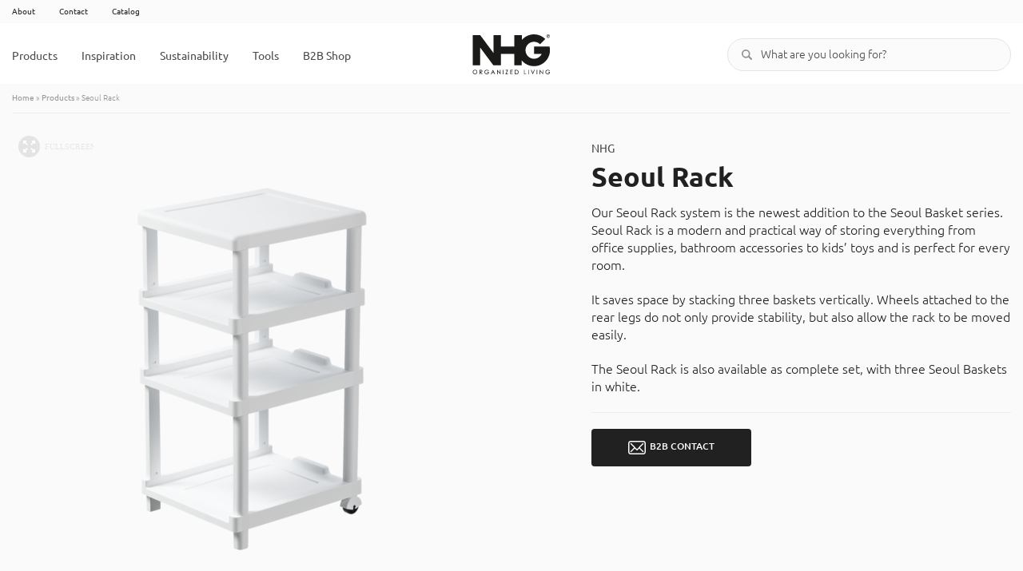

--- FILE ---
content_type: text/html; charset=UTF-8
request_url: https://nh-g.com/product/seoul-rack/
body_size: 19414
content:
<!doctype html>
<html lang="en-US" class="no-js">
<head>
    <meta charset="UTF-8">
    <title>Seoul Rack - Nordic Houseware Group</title>
<link data-rocket-prefetch href="https://policy.app.cookieinformation.com" rel="dns-prefetch"><link rel="preload" data-rocket-preload as="image" href="https://nh-g.com/wp-content/uploads/2024/12/60290802-Seoul-Rack-White-600x600.png" imagesrcset="https://nh-g.com/wp-content/uploads/2024/12/60290802-Seoul-Rack-White-600x600.png 600w, https://nh-g.com/wp-content/uploads/2024/12/60290802-Seoul-Rack-White-300x300.png 300w, https://nh-g.com/wp-content/uploads/2024/12/60290802-Seoul-Rack-White-1024x1024.png 1024w, https://nh-g.com/wp-content/uploads/2024/12/60290802-Seoul-Rack-White-150x150.png 150w, https://nh-g.com/wp-content/uploads/2024/12/60290802-Seoul-Rack-White-768x768.png 768w, https://nh-g.com/wp-content/uploads/2024/12/60290802-Seoul-Rack-White-433x433.png 433w, https://nh-g.com/wp-content/uploads/2024/12/60290802-Seoul-Rack-White-866x866.png 866w, https://nh-g.com/wp-content/uploads/2024/12/60290802-Seoul-Rack-White-653x653.png 653w, https://nh-g.com/wp-content/uploads/2024/12/60290802-Seoul-Rack-White-520x520.png 520w, https://nh-g.com/wp-content/uploads/2024/12/60290802-Seoul-Rack-White-1040x1040.png 1040w, https://nh-g.com/wp-content/uploads/2024/12/60290802-Seoul-Rack-White-775x775.png 775w, https://nh-g.com/wp-content/uploads/2024/12/60290802-Seoul-Rack-White-755x755.png 755w, https://nh-g.com/wp-content/uploads/2024/12/60290802-Seoul-Rack-White-1156x1156.png 1156w, https://nh-g.com/wp-content/uploads/2024/12/60290802-Seoul-Rack-White.png 1181w" imagesizes="(max-width: 600px) 100vw, 600px" fetchpriority="high">
    <meta http-equiv="X-UA-Compatible" content="IE=edge,chrome=1">
    <meta name="viewport" content="width=device-width, initial-scale=1.0, maximum-scale=1.0, user-scalable=no">
    <meta name="google-site-verification" content="qgy-HNZZ_YuZMXfyCQxLAR6SVunFbTgwomsMZ3a2e_o"/>

    <link rel="preconnect" href="https://use.typekit.net/"/>
    <link rel="preconnect" href="https://fonts.googleapis.com/"/>
    <link rel="preconnect" href="https://fonts.gstatic.com/"/>

    <script type="text/javascript">
        (function () {
            document.documentElement.classList.add('js');
            document.documentElement.classList.remove('no-js');

            if (document.cookie.indexOf('disableTopBar') === -1) {
                document.documentElement.classList.add('top-bar-active');
            }

            var productViewCookie = document.cookie.split('; ').find(function (v) {
                return v.indexOf('product_view=') !== -1 ? v : false;
            });

            if (productViewCookie) {
                var productViewParse = productViewCookie.split('=');
                document.documentElement.classList.add('product-view-' + productViewParse[1]);
            }
        })();
    </script>

	<!-- Cookieinformation -->
	<script id="CookieConsent" src=https://policy.app.cookieinformation.com/uc.js
	        data-culture="EN" type="text/javascript"></script>

    <style>
        @import url('https://use.typekit.net/vhq7shq.css');
        @import url('https://fonts.googleapis.com/css2?family=Roboto:ital,wght@0,400;0,500;0,700;1,400;1,500;1,700&display=swap');
    </style>

	<!-- Google Tag Manager -->
	<script type="text/plain" data-cookieconsent="cookie_cat_marketing">(function(w,d,s,l,i){w[l]=w[l]||[];w[l].push({'gtm.start':
                new Date().getTime(),event:'gtm.js'});var f=d.getElementsByTagName(s)[0],
            j=d.createElement(s),dl=l!='dataLayer'?'&l='+l:'';j.async=true;j.src=
            'https://www.googletagmanager.com/gtm.js?id='+i+dl;f.parentNode.insertBefore(j,f);
        })(window,document,'script','dataLayer','GTM-P95M9JM');</script>
	<!-- End Google Tag Manager -->

	<!-- LinkedIn Campaign tag -->
	<script type="text/plain" data-cookieconsent="cookie_cat_marketing"> _linkedin_partner_id = "4588394"; window._linkedin_data_partner_ids = window._linkedin_data_partner_ids || []; window._linkedin_data_partner_ids.push(_linkedin_partner_id); </script>
	<script type="text/plain" data-cookieconsent="cookie_cat_marketing"> (function(l) { if (!l){window.lintrk = function(a,b){window.lintrk.q.push([a,b])}; window.lintrk.q=[]} var s = document.getElementsByTagName("script")[0]; var b = document.createElement("script"); b.type = "text/javascript";b.async = true; b.src = "https://snap.licdn.com/li.lms-analytics/insight.min.js"; s.parentNode.insertBefore(b, s);})(window.lintrk); </script>
	<!-- End LinkedIn Campaign tag -->
	
	<!-- Inline styles -->
	<style>
	.before-header__menu {
		border-right: none !important;
	}

	.before-header__catalogue {
		text-transform: none !important;
		font-weight: 400 !important;
	}
	</style>
	<!-- Inline styles -->

	<meta name='robots' content='index, follow, max-image-preview:large, max-snippet:-1, max-video-preview:-1' />
	<style>img:is([sizes="auto" i], [sizes^="auto," i]) { contain-intrinsic-size: 3000px 1500px }</style>
	
	<!-- This site is optimized with the Yoast SEO plugin v26.4 - https://yoast.com/wordpress/plugins/seo/ -->
	<title>Seoul Rack - Nordic Houseware Group</title>
	<link rel="canonical" href="https://nh-g.com/product/seoul-rack/" />
	<meta property="og:locale" content="en_US" />
	<meta property="og:type" content="article" />
	<meta property="og:title" content="Seoul Rack - Nordic Houseware Group" />
	<meta property="og:description" content="Our Seoul Rack system is the newest addition to the Seoul Basket series. Seoul Rack is a modern and practical way of storing everything from office supplies, bathroom accessories to kids’ toys and is perfect for every room. It saves space by stacking three baskets vertically. Wheels attached to the rear legs do not only [&hellip;]" />
	<meta property="og:url" content="https://nh-g.com/product/seoul-rack/" />
	<meta property="og:site_name" content="Nordic Houseware Group" />
	<meta property="article:modified_time" content="2024-12-15T15:49:47+00:00" />
	<meta property="og:image" content="https://nh-g.com/wp-content/uploads/2024/12/60290802-Seoul-Rack-White.png" />
	<meta property="og:image:width" content="1181" />
	<meta property="og:image:height" content="1181" />
	<meta property="og:image:type" content="image/png" />
	<meta name="twitter:card" content="summary_large_image" />
	<meta name="twitter:label1" content="Est. reading time" />
	<meta name="twitter:data1" content="1 minute" />
	<script type="application/ld+json" class="yoast-schema-graph">{"@context":"https://schema.org","@graph":[{"@type":"WebPage","@id":"https://nh-g.com/product/seoul-rack/","url":"https://nh-g.com/product/seoul-rack/","name":"Seoul Rack - Nordic Houseware Group","isPartOf":{"@id":"https://nh-g.com/#website"},"primaryImageOfPage":{"@id":"https://nh-g.com/product/seoul-rack/#primaryimage"},"image":{"@id":"https://nh-g.com/product/seoul-rack/#primaryimage"},"thumbnailUrl":"https://nh-g.com/wp-content/uploads/2024/12/60290802-Seoul-Rack-White.png","datePublished":"2022-04-28T10:48:49+00:00","dateModified":"2024-12-15T15:49:47+00:00","breadcrumb":{"@id":"https://nh-g.com/product/seoul-rack/#breadcrumb"},"inLanguage":"en-US","potentialAction":[{"@type":"ReadAction","target":["https://nh-g.com/product/seoul-rack/"]}]},{"@type":"ImageObject","inLanguage":"en-US","@id":"https://nh-g.com/product/seoul-rack/#primaryimage","url":"https://nh-g.com/wp-content/uploads/2024/12/60290802-Seoul-Rack-White.png","contentUrl":"https://nh-g.com/wp-content/uploads/2024/12/60290802-Seoul-Rack-White.png","width":1181,"height":1181},{"@type":"BreadcrumbList","@id":"https://nh-g.com/product/seoul-rack/#breadcrumb","itemListElement":[{"@type":"ListItem","position":1,"name":"Home","item":"https://nh-g.com/"},{"@type":"ListItem","position":2,"name":"Products","item":"https://nh-g.com/products/"},{"@type":"ListItem","position":3,"name":"Seoul Rack"}]},{"@type":"WebSite","@id":"https://nh-g.com/#website","url":"https://nh-g.com/","name":"Nordic Houseware Group","description":"","potentialAction":[{"@type":"SearchAction","target":{"@type":"EntryPoint","urlTemplate":"https://nh-g.com/?s={search_term_string}"},"query-input":{"@type":"PropertyValueSpecification","valueRequired":true,"valueName":"search_term_string"}}],"inLanguage":"en-US"}]}</script>
	<!-- / Yoast SEO plugin. -->



<link rel="preload" href="https://nh-g.com/wp-content/themes/nhg/assets/css/main.css" as="style">
<link rel="preload" href="https://nh-g.com/wp-content/themes/nhg/style.css" as="style">
<link rel="preload" href="https://nh-g.com/wp-content/themes/nhg/assets/css/framework.css" as="style">
<link rel="preload" href="https://nh-g.com/wp-content/themes/nhg/style.css" as="style">
<link rel="preload" href="https://nh-g.com/wp-content/themes/nhg/assets/css/plugins.css" as="style">
<style id='classic-theme-styles-inline-css'>
/*! This file is auto-generated */
.wp-block-button__link{color:#fff;background-color:#32373c;border-radius:9999px;box-shadow:none;text-decoration:none;padding:calc(.667em + 2px) calc(1.333em + 2px);font-size:1.125em}.wp-block-file__button{background:#32373c;color:#fff;text-decoration:none}
</style>
<style id='global-styles-inline-css'>
:root{--wp--preset--aspect-ratio--square: 1;--wp--preset--aspect-ratio--4-3: 4/3;--wp--preset--aspect-ratio--3-4: 3/4;--wp--preset--aspect-ratio--3-2: 3/2;--wp--preset--aspect-ratio--2-3: 2/3;--wp--preset--aspect-ratio--16-9: 16/9;--wp--preset--aspect-ratio--9-16: 9/16;--wp--preset--color--black: #000000;--wp--preset--color--cyan-bluish-gray: #abb8c3;--wp--preset--color--white: #ffffff;--wp--preset--color--pale-pink: #f78da7;--wp--preset--color--vivid-red: #cf2e2e;--wp--preset--color--luminous-vivid-orange: #ff6900;--wp--preset--color--luminous-vivid-amber: #fcb900;--wp--preset--color--light-green-cyan: #7bdcb5;--wp--preset--color--vivid-green-cyan: #00d084;--wp--preset--color--pale-cyan-blue: #8ed1fc;--wp--preset--color--vivid-cyan-blue: #0693e3;--wp--preset--color--vivid-purple: #9b51e0;--wp--preset--gradient--vivid-cyan-blue-to-vivid-purple: linear-gradient(135deg,rgba(6,147,227,1) 0%,rgb(155,81,224) 100%);--wp--preset--gradient--light-green-cyan-to-vivid-green-cyan: linear-gradient(135deg,rgb(122,220,180) 0%,rgb(0,208,130) 100%);--wp--preset--gradient--luminous-vivid-amber-to-luminous-vivid-orange: linear-gradient(135deg,rgba(252,185,0,1) 0%,rgba(255,105,0,1) 100%);--wp--preset--gradient--luminous-vivid-orange-to-vivid-red: linear-gradient(135deg,rgba(255,105,0,1) 0%,rgb(207,46,46) 100%);--wp--preset--gradient--very-light-gray-to-cyan-bluish-gray: linear-gradient(135deg,rgb(238,238,238) 0%,rgb(169,184,195) 100%);--wp--preset--gradient--cool-to-warm-spectrum: linear-gradient(135deg,rgb(74,234,220) 0%,rgb(151,120,209) 20%,rgb(207,42,186) 40%,rgb(238,44,130) 60%,rgb(251,105,98) 80%,rgb(254,248,76) 100%);--wp--preset--gradient--blush-light-purple: linear-gradient(135deg,rgb(255,206,236) 0%,rgb(152,150,240) 100%);--wp--preset--gradient--blush-bordeaux: linear-gradient(135deg,rgb(254,205,165) 0%,rgb(254,45,45) 50%,rgb(107,0,62) 100%);--wp--preset--gradient--luminous-dusk: linear-gradient(135deg,rgb(255,203,112) 0%,rgb(199,81,192) 50%,rgb(65,88,208) 100%);--wp--preset--gradient--pale-ocean: linear-gradient(135deg,rgb(255,245,203) 0%,rgb(182,227,212) 50%,rgb(51,167,181) 100%);--wp--preset--gradient--electric-grass: linear-gradient(135deg,rgb(202,248,128) 0%,rgb(113,206,126) 100%);--wp--preset--gradient--midnight: linear-gradient(135deg,rgb(2,3,129) 0%,rgb(40,116,252) 100%);--wp--preset--font-size--small: 13px;--wp--preset--font-size--medium: 20px;--wp--preset--font-size--large: 36px;--wp--preset--font-size--x-large: 42px;--wp--preset--spacing--20: 0.44rem;--wp--preset--spacing--30: 0.67rem;--wp--preset--spacing--40: 1rem;--wp--preset--spacing--50: 1.5rem;--wp--preset--spacing--60: 2.25rem;--wp--preset--spacing--70: 3.38rem;--wp--preset--spacing--80: 5.06rem;--wp--preset--shadow--natural: 6px 6px 9px rgba(0, 0, 0, 0.2);--wp--preset--shadow--deep: 12px 12px 50px rgba(0, 0, 0, 0.4);--wp--preset--shadow--sharp: 6px 6px 0px rgba(0, 0, 0, 0.2);--wp--preset--shadow--outlined: 6px 6px 0px -3px rgba(255, 255, 255, 1), 6px 6px rgba(0, 0, 0, 1);--wp--preset--shadow--crisp: 6px 6px 0px rgba(0, 0, 0, 1);}:where(.is-layout-flex){gap: 0.5em;}:where(.is-layout-grid){gap: 0.5em;}body .is-layout-flex{display: flex;}.is-layout-flex{flex-wrap: wrap;align-items: center;}.is-layout-flex > :is(*, div){margin: 0;}body .is-layout-grid{display: grid;}.is-layout-grid > :is(*, div){margin: 0;}:where(.wp-block-columns.is-layout-flex){gap: 2em;}:where(.wp-block-columns.is-layout-grid){gap: 2em;}:where(.wp-block-post-template.is-layout-flex){gap: 1.25em;}:where(.wp-block-post-template.is-layout-grid){gap: 1.25em;}.has-black-color{color: var(--wp--preset--color--black) !important;}.has-cyan-bluish-gray-color{color: var(--wp--preset--color--cyan-bluish-gray) !important;}.has-white-color{color: var(--wp--preset--color--white) !important;}.has-pale-pink-color{color: var(--wp--preset--color--pale-pink) !important;}.has-vivid-red-color{color: var(--wp--preset--color--vivid-red) !important;}.has-luminous-vivid-orange-color{color: var(--wp--preset--color--luminous-vivid-orange) !important;}.has-luminous-vivid-amber-color{color: var(--wp--preset--color--luminous-vivid-amber) !important;}.has-light-green-cyan-color{color: var(--wp--preset--color--light-green-cyan) !important;}.has-vivid-green-cyan-color{color: var(--wp--preset--color--vivid-green-cyan) !important;}.has-pale-cyan-blue-color{color: var(--wp--preset--color--pale-cyan-blue) !important;}.has-vivid-cyan-blue-color{color: var(--wp--preset--color--vivid-cyan-blue) !important;}.has-vivid-purple-color{color: var(--wp--preset--color--vivid-purple) !important;}.has-black-background-color{background-color: var(--wp--preset--color--black) !important;}.has-cyan-bluish-gray-background-color{background-color: var(--wp--preset--color--cyan-bluish-gray) !important;}.has-white-background-color{background-color: var(--wp--preset--color--white) !important;}.has-pale-pink-background-color{background-color: var(--wp--preset--color--pale-pink) !important;}.has-vivid-red-background-color{background-color: var(--wp--preset--color--vivid-red) !important;}.has-luminous-vivid-orange-background-color{background-color: var(--wp--preset--color--luminous-vivid-orange) !important;}.has-luminous-vivid-amber-background-color{background-color: var(--wp--preset--color--luminous-vivid-amber) !important;}.has-light-green-cyan-background-color{background-color: var(--wp--preset--color--light-green-cyan) !important;}.has-vivid-green-cyan-background-color{background-color: var(--wp--preset--color--vivid-green-cyan) !important;}.has-pale-cyan-blue-background-color{background-color: var(--wp--preset--color--pale-cyan-blue) !important;}.has-vivid-cyan-blue-background-color{background-color: var(--wp--preset--color--vivid-cyan-blue) !important;}.has-vivid-purple-background-color{background-color: var(--wp--preset--color--vivid-purple) !important;}.has-black-border-color{border-color: var(--wp--preset--color--black) !important;}.has-cyan-bluish-gray-border-color{border-color: var(--wp--preset--color--cyan-bluish-gray) !important;}.has-white-border-color{border-color: var(--wp--preset--color--white) !important;}.has-pale-pink-border-color{border-color: var(--wp--preset--color--pale-pink) !important;}.has-vivid-red-border-color{border-color: var(--wp--preset--color--vivid-red) !important;}.has-luminous-vivid-orange-border-color{border-color: var(--wp--preset--color--luminous-vivid-orange) !important;}.has-luminous-vivid-amber-border-color{border-color: var(--wp--preset--color--luminous-vivid-amber) !important;}.has-light-green-cyan-border-color{border-color: var(--wp--preset--color--light-green-cyan) !important;}.has-vivid-green-cyan-border-color{border-color: var(--wp--preset--color--vivid-green-cyan) !important;}.has-pale-cyan-blue-border-color{border-color: var(--wp--preset--color--pale-cyan-blue) !important;}.has-vivid-cyan-blue-border-color{border-color: var(--wp--preset--color--vivid-cyan-blue) !important;}.has-vivid-purple-border-color{border-color: var(--wp--preset--color--vivid-purple) !important;}.has-vivid-cyan-blue-to-vivid-purple-gradient-background{background: var(--wp--preset--gradient--vivid-cyan-blue-to-vivid-purple) !important;}.has-light-green-cyan-to-vivid-green-cyan-gradient-background{background: var(--wp--preset--gradient--light-green-cyan-to-vivid-green-cyan) !important;}.has-luminous-vivid-amber-to-luminous-vivid-orange-gradient-background{background: var(--wp--preset--gradient--luminous-vivid-amber-to-luminous-vivid-orange) !important;}.has-luminous-vivid-orange-to-vivid-red-gradient-background{background: var(--wp--preset--gradient--luminous-vivid-orange-to-vivid-red) !important;}.has-very-light-gray-to-cyan-bluish-gray-gradient-background{background: var(--wp--preset--gradient--very-light-gray-to-cyan-bluish-gray) !important;}.has-cool-to-warm-spectrum-gradient-background{background: var(--wp--preset--gradient--cool-to-warm-spectrum) !important;}.has-blush-light-purple-gradient-background{background: var(--wp--preset--gradient--blush-light-purple) !important;}.has-blush-bordeaux-gradient-background{background: var(--wp--preset--gradient--blush-bordeaux) !important;}.has-luminous-dusk-gradient-background{background: var(--wp--preset--gradient--luminous-dusk) !important;}.has-pale-ocean-gradient-background{background: var(--wp--preset--gradient--pale-ocean) !important;}.has-electric-grass-gradient-background{background: var(--wp--preset--gradient--electric-grass) !important;}.has-midnight-gradient-background{background: var(--wp--preset--gradient--midnight) !important;}.has-small-font-size{font-size: var(--wp--preset--font-size--small) !important;}.has-medium-font-size{font-size: var(--wp--preset--font-size--medium) !important;}.has-large-font-size{font-size: var(--wp--preset--font-size--large) !important;}.has-x-large-font-size{font-size: var(--wp--preset--font-size--x-large) !important;}
:where(.wp-block-post-template.is-layout-flex){gap: 1.25em;}:where(.wp-block-post-template.is-layout-grid){gap: 1.25em;}
:where(.wp-block-columns.is-layout-flex){gap: 2em;}:where(.wp-block-columns.is-layout-grid){gap: 2em;}
:root :where(.wp-block-pullquote){font-size: 1.5em;line-height: 1.6;}
</style>
<link rel='stylesheet' id='photoswipe-css' href='https://nh-g.com/wp-content/plugins/woocommerce/assets/css/photoswipe/photoswipe.min.css?ver=10.3.5.1765467872' media='all' />
<link rel='stylesheet' id='photoswipe-default-skin-css' href='https://nh-g.com/wp-content/plugins/woocommerce/assets/css/photoswipe/default-skin/default-skin.min.css?ver=10.3.5.1765467872' media='all' />
<style id='woocommerce-inline-inline-css'>
.woocommerce form .form-row .required { visibility: visible; }
</style>
<link rel='stylesheet' id='brands-styles-css' href='https://nh-g.com/wp-content/plugins/woocommerce/assets/css/brands.css?ver=10.3.5.1765467872' media='all' />
<link rel='stylesheet' id='main-css' href='https://nh-g.com/wp-content/themes/nhg/assets/css/main.css?ver=1.2.0.1765467872' media='all' />
<script src="https://nh-g.com/wp-includes/js/jquery/jquery.min.js?ver=3.7.1.1765467872" id="jquery-js"></script>
<script src="https://nh-g.com/wp-content/plugins/woocommerce/assets/js/jquery-blockui/jquery.blockUI.min.js?ver=2.7.0-wc.10.3.5.1765467872" id="wc-jquery-blockui-js" defer data-wp-strategy="defer"></script>
<script id="wc-add-to-cart-js-extra">
var wc_add_to_cart_params = {"ajax_url":"\/wp-admin\/admin-ajax.php","wc_ajax_url":"\/?wc-ajax=%%endpoint%%","i18n_view_cart":"View cart","cart_url":"https:\/\/nh-g.com\/cart\/","is_cart":"","cart_redirect_after_add":"no"};
</script>
<script src="https://nh-g.com/wp-content/plugins/woocommerce/assets/js/frontend/add-to-cart.min.js?ver=10.3.5.1765467872" id="wc-add-to-cart-js" defer data-wp-strategy="defer"></script>
<script src="https://nh-g.com/wp-content/plugins/woocommerce/assets/js/zoom/jquery.zoom.min.js?ver=1.7.21-wc.10.3.5.1765467872" id="wc-zoom-js" defer data-wp-strategy="defer"></script>
<script src="https://nh-g.com/wp-content/plugins/woocommerce/assets/js/flexslider/jquery.flexslider.min.js?ver=2.7.2-wc.10.3.5.1765467872" id="wc-flexslider-js" defer data-wp-strategy="defer"></script>
<script src="https://nh-g.com/wp-content/plugins/woocommerce/assets/js/photoswipe/photoswipe.min.js?ver=4.1.1-wc.10.3.5.1765467872" id="wc-photoswipe-js" defer data-wp-strategy="defer"></script>
<script src="https://nh-g.com/wp-content/plugins/woocommerce/assets/js/photoswipe/photoswipe-ui-default.min.js?ver=4.1.1-wc.10.3.5.1765467872" id="wc-photoswipe-ui-default-js" defer data-wp-strategy="defer"></script>
<script id="wc-single-product-js-extra">
var wc_single_product_params = {"i18n_required_rating_text":"Please select a rating","i18n_rating_options":["1 of 5 stars","2 of 5 stars","3 of 5 stars","4 of 5 stars","5 of 5 stars"],"i18n_product_gallery_trigger_text":"View full-screen image gallery","review_rating_required":"yes","flexslider":{"rtl":false,"animation":"slide","smoothHeight":true,"directionNav":false,"controlNav":"thumbnails","slideshow":false,"animationSpeed":500,"animationLoop":false,"allowOneSlide":false,"isFirefox":false,"controlsContainer":".controlsContainer"},"zoom_enabled":"","zoom_options":[],"photoswipe_enabled":"1","photoswipe_options":{"shareEl":false,"closeOnScroll":false,"history":false,"hideAnimationDuration":0,"showAnimationDuration":0},"flexslider_enabled":"1"};
</script>
<script src="https://nh-g.com/wp-content/plugins/woocommerce/assets/js/frontend/single-product.min.js?ver=10.3.5.1765467872" id="wc-single-product-js" defer data-wp-strategy="defer"></script>
<script src="https://nh-g.com/wp-content/plugins/woocommerce/assets/js/js-cookie/js.cookie.min.js?ver=2.1.4-wc.10.3.5.1765467872" id="wc-js-cookie-js" defer data-wp-strategy="defer"></script>
<script id="woocommerce-js-extra">
var woocommerce_params = {"ajax_url":"\/wp-admin\/admin-ajax.php","wc_ajax_url":"\/?wc-ajax=%%endpoint%%","i18n_password_show":"Show password","i18n_password_hide":"Hide password"};
</script>
<script src="https://nh-g.com/wp-content/plugins/woocommerce/assets/js/frontend/woocommerce.min.js?ver=10.3.5.1765467872" id="woocommerce-js" defer data-wp-strategy="defer"></script>
<link rel="https://api.w.org/" href="https://nh-g.com/wp-json/" /><link rel="alternate" title="JSON" type="application/json" href="https://nh-g.com/wp-json/wp/v2/product/929" /><link rel="EditURI" type="application/rsd+xml" title="RSD" href="https://nh-g.com/xmlrpc.php?rsd" />
<meta name="generator" content="WordPress 6.8.3" />
<meta name="generator" content="WooCommerce 10.3.5" />
<link rel='shortlink' href='https://nh-g.com/?p=929' />
<link rel="alternate" title="oEmbed (JSON)" type="application/json+oembed" href="https://nh-g.com/wp-json/oembed/1.0/embed?url=https%3A%2F%2Fnh-g.com%2Fproduct%2Fseoul-rack%2F" />
<link rel="alternate" title="oEmbed (XML)" type="text/xml+oembed" href="https://nh-g.com/wp-json/oembed/1.0/embed?url=https%3A%2F%2Fnh-g.com%2Fproduct%2Fseoul-rack%2F&#038;format=xml" />
	<noscript><style>.woocommerce-product-gallery{ opacity: 1 !important; }</style></noscript>
	<link rel="icon" href="https://nh-g.com/wp-content/uploads/2022/06/cropped-nhg-favicon-32x32.png" sizes="32x32" />
<link rel="icon" href="https://nh-g.com/wp-content/uploads/2022/06/cropped-nhg-favicon-192x192.png" sizes="192x192" />
<link rel="apple-touch-icon" href="https://nh-g.com/wp-content/uploads/2022/06/cropped-nhg-favicon-180x180.png" />
<meta name="msapplication-TileImage" content="https://nh-g.com/wp-content/uploads/2022/06/cropped-nhg-favicon-270x270.png" />
		<style id="wp-custom-css">
			/* WHERE TO BUY */

/* Where to buy page - retailer section */
.retailer{
	display: none;
}


/* Single product where to buy button */
.product__buttons .btn.btn--shop[data-tab=".wtb"] {
	display: none;
}

/*Single prodcut where to buy - switch on the popup */
#wheretoBuyModal #modal__toggle {
	display: none;
}

/* WHERE TO BUY END */

.shop-page .woocommerce-loop-product__link img {
	mix-blend-mode: normal;
}

.catalog #primary > .block-categories,
.catalog #primary > .section-block,
.catalog #primary > .contact-form{
	display: none;
}		</style>
		<meta name="generator" content="WP Rocket 3.20.1.2" data-wpr-features="wpr_preconnect_external_domains wpr_oci wpr_preload_links wpr_desktop" /></head>
<body class="wp-singular product-template-default single single-product postid-929 wp-theme-nhg theme-nhg woocommerce woocommerce-page woocommerce-no-js seoul-rack">

<!-- Google Tag Manager (noscript) -->
<noscript><iframe src=https://www.googletagmanager.com/ns.html?id=GTM-P95M9JM
height="0" width="0" style="display:none;visibility:hidden"></iframe></noscript>
<!-- End Google Tag Manager (noscript) -->

<!-- LinkedIn Campaign tag (noscript) -->
<noscript> <img height="1" width="1" style="display:none;" alt="" src="https://px.ads.linkedin.com/collect/?pid=4588394&fmt=gif" /></noscript>
<!-- End LinkedIn Campaign tag (noscript) -->

<!-- wrapper -->
<div  class="wrapper">
    <!-- header -->

    <div  class="header-wrapper">
        <div  class="before-header">
            <div class="container header__container">
                <div class="row">
                    <div class="before-header__left column small-10">
						<ul id="menu-top-menu" class="menu before-header__menu"><li id="menu-item-4333" class="menu-item menu-item-type-post_type menu-item-object-page menu-item-4333"><a href="https://nh-g.com/about-us/">About</a></li>
<li id="menu-item-4334" class="menu-item menu-item-type-post_type menu-item-object-page menu-item-4334"><a href="https://nh-g.com/contact/">Contact</a></li>
</ul>                                                   <a class="before-header__catalogue link-hover" href="https://nh-g.com/customer-resource/#section-catalogs"
                               target="">Catalog</a>
											</div>
                </div>
            </div>
        </div>

        <header  class="header clear" role="banner">
            <div class="container header__container">
                <div class="row">
                    <!-- nav -->
                    <nav class="header__nav nav small-5 columns" role="navigation">
						<ul id="menu-menu" class="menu"><li id="menu-item-77" class="menu-item__icon menu-item menu-item-type-post_type menu-item-object-page menu-item-has-children current_page_parent menu-item-77"><a href="https://nh-g.com/products/">Products</a>
<ul class="sub-menu">
<li class="mobile-sub-menu-title"><span class="mobile-sub-menu-show mobile-nav-sub-menu-toggle mobile-nav-sub-menu-hide sub-menu-trigger sub-menu-trigger--back"></span><a href="https://nh-g.com/products/" class="show-after">Products</a></li>	<li id="menu-item-1342" class="menu-item menu-item-type-taxonomy menu-item-object-product_cat current-product-ancestor current-menu-parent current-product-parent menu-item-1342"><a href="https://nh-g.com/product-category/cleaning-laundry/">Cleaning &amp; Laundry</a></li>
	<li id="menu-item-1343" class="menu-item menu-item-type-taxonomy menu-item-object-product_cat menu-item-1343"><a href="https://nh-g.com/product-category/food-drink/">Food &amp; Drink</a></li>
	<li id="menu-item-1344" class="menu-item menu-item-type-taxonomy menu-item-object-product_cat menu-item-1344"><a href="https://nh-g.com/product-category/home-decor/">Home Décor</a></li>
	<li id="menu-item-1345" class="menu-item menu-item-type-taxonomy menu-item-object-product_cat menu-item-1345"><a href="https://nh-g.com/product-category/storage/">Storage</a></li>
</ul>
<span class="sub-menu-trigger"></span></li>
<li id="menu-item-4501" class="menu-item menu-item-type-custom menu-item-object-custom menu-item-has-children menu-item-4501"><a href="https://nh-g.com/room/bathroom/">Inspiration</a>
<ul class="sub-menu">
<li class="mobile-sub-menu-title"><span class="mobile-sub-menu-show mobile-nav-sub-menu-toggle mobile-nav-sub-menu-hide sub-menu-trigger sub-menu-trigger--back"></span><a href="https://nh-g.com/room/bathroom/" class="show-after">Inspiration</a></li>	<li id="menu-item-1331" class="menu-item menu-item-type-taxonomy menu-item-object-product_room current-product-ancestor current-menu-parent current-product-parent menu-item-1331"><a href="https://nh-g.com/room/office/">Office</a></li>
	<li id="menu-item-1332" class="menu-item menu-item-type-taxonomy menu-item-object-product_room current-product-ancestor current-menu-parent current-product-parent menu-item-1332"><a href="https://nh-g.com/room/bedroom/">Bedroom</a></li>
	<li id="menu-item-1333" class="menu-item menu-item-type-taxonomy menu-item-object-product_room current-product-ancestor current-menu-parent current-product-parent menu-item-1333"><a href="https://nh-g.com/room/kids-room/">Kids Room</a></li>
	<li id="menu-item-1335" class="menu-item menu-item-type-taxonomy menu-item-object-product_room menu-item-1335"><a href="https://nh-g.com/room/kitchen/">Kitchen</a></li>
	<li id="menu-item-1336" class="menu-item menu-item-type-taxonomy menu-item-object-product_room current-product-ancestor current-menu-parent current-product-parent menu-item-1336"><a href="https://nh-g.com/room/storage/">Storage</a></li>
	<li id="menu-item-1337" class="menu-item menu-item-type-taxonomy menu-item-object-product_room current-product-ancestor current-menu-parent current-product-parent menu-item-1337"><a href="https://nh-g.com/room/bathroom/">Bathroom</a></li>
	<li id="menu-item-1338" class="menu-item menu-item-type-taxonomy menu-item-object-product_room menu-item-1338"><a href="https://nh-g.com/room/utility-room/">Utility Room</a></li>
</ul>
<span class="sub-menu-trigger"></span></li>
<li id="menu-item-81" class="menu-item menu-item-type-post_type menu-item-object-page menu-item-81"><a href="https://nh-g.com/sustainability/">Sustainability</a></li>
<li id="menu-item-80" class="menu-item menu-item-type-post_type menu-item-object-page menu-item-80"><a href="https://nh-g.com/customer-resource/">Tools</a></li>
<li id="menu-item-7232" class="menu-item menu-item-type-custom menu-item-object-custom menu-item-7232"><a href="https://nh-g.com/b2b-webshop-nhg">B2B Shop</a></li>
</ul>                    </nav>
                    <!-- /nav -->

                    <!-- logo -->
                    <div class="header__logo logo small-2 columns">
                        <a href="https://nh-g.com">
                            <img src="https://nh-g.com/wp-content/themes/nhg/assets/images/nhg-logo-black.svg"
                                 alt="Logo" class="logo-img">
                        </a>
                    </div>
                    <!-- /logo -->

                    <!-- menu mobile -->
                    <button class="btn-menu">
                        <span></span>
                        <span></span>
                        <span></span>
                        <span class="screen-reader-text">Menu</span>
                    </button>
                    <!-- /menu mobile -->

                    <!-- search -->
                    <div class="header__search header__search--desktop search small-5 columns">
                        <form method="get" action="https://nh-g.com">
                            <button type="submit">Search</button>
                            <input type="search" name="s"
                                   placeholder="What are you looking for?">
                        </form>
                    </div>
                    <!-- /search -->

                    <!-- <div class="cart small-4 columns">
													<div class="nav-item shop-cart-item">
								<a class="shop-cart-btn" href="#" data-toggle="sidebar-modal"
								data-target="#cart-panel-modal">
									<i class="fas fa-shopping-cart"></i>
									<span class="shop-cart-count cart-count-zero">0</span>								</a>
							</div>
											</div> -->
                </div>
            </div>
            <div class="container header__container__mobile">
				<ul id="menu-top-menu-1" class="menu before-header__menu"><li class="menu-item menu-item-type-post_type menu-item-object-page menu-item-4333"><a href="https://nh-g.com/about-us/">About</a></li>
<li class="menu-item menu-item-type-post_type menu-item-object-page menu-item-4334"><a href="https://nh-g.com/contact/">Contact</a></li>
<li class="menu-item"><a class="before-header__catalogue link-hover" href="https://nh-g.com/customer-resource/#section-catalogs" >Catalog</a></li></ul>                <!--<ul class="before-header__menu-lang">
                    <li class="active"><a href="#" target="_self">EN</a></li>
                    <li><a href="#" target="_self">DE</a></li>
                    <li><a href="#" target="_self">PL</a></li>
                </ul>-->
            </div>
        </header>
        <!-- /header -->
    </div>
    <!-- search mobile -->
    <div  class="header__search header__search--mobile search small-5 columns">
        <form method="get" action="https://nh-g.com">
            <button type="submit">Search</button>
            <input type="search" name="s" placeholder="What are you looking for?">
        </form>
    </div>
    <!-- /search mobile -->
	<main  id="main" class="site-main shop-page" role="main"><div  class="container woocommerce-wrapper">
					
			<div class="content-header container">
	<div id="breadcrumbs"><span><span><a href="https://nh-g.com/">Home</a></span> » <span><a href="https://nh-g.com/products/">Products</a></span> » <span class="breadcrumb_last" aria-current="page">Seoul Rack</span></span></div></div>
<div class="woocommerce-notices-wrapper"></div>
	<div id="product-929" class="product type-product post-929 status-publish first instock product_cat-cleaning-laundry has-post-thumbnail shipping-taxable product-type-simple">
		<div class="product-entry-wrapper has-sticky">
			<div class="product-gallery-entry">
				<div class="woocommerce-product-gallery woocommerce-product-gallery--with-images woocommerce-product-gallery--columns-4 images"
     data-columns="4" style="opacity: 0; transition: opacity .25s ease-in-out;">
    <div class="woocommerce-product-gallery__wrapper">
		<div data-thumb="https://nh-g.com/wp-content/uploads/2024/12/60290802-Seoul-Rack-White-150x150.png" data-thumb-alt="Seoul Rack" data-thumb-srcset="https://nh-g.com/wp-content/uploads/2024/12/60290802-Seoul-Rack-White-150x150.png 150w, https://nh-g.com/wp-content/uploads/2024/12/60290802-Seoul-Rack-White-300x300.png 300w, https://nh-g.com/wp-content/uploads/2024/12/60290802-Seoul-Rack-White-1024x1024.png 1024w, https://nh-g.com/wp-content/uploads/2024/12/60290802-Seoul-Rack-White-768x768.png 768w, https://nh-g.com/wp-content/uploads/2024/12/60290802-Seoul-Rack-White-433x433.png 433w, https://nh-g.com/wp-content/uploads/2024/12/60290802-Seoul-Rack-White-866x866.png 866w, https://nh-g.com/wp-content/uploads/2024/12/60290802-Seoul-Rack-White-653x653.png 653w, https://nh-g.com/wp-content/uploads/2024/12/60290802-Seoul-Rack-White-520x520.png 520w, https://nh-g.com/wp-content/uploads/2024/12/60290802-Seoul-Rack-White-1040x1040.png 1040w, https://nh-g.com/wp-content/uploads/2024/12/60290802-Seoul-Rack-White-775x775.png 775w, https://nh-g.com/wp-content/uploads/2024/12/60290802-Seoul-Rack-White-755x755.png 755w, https://nh-g.com/wp-content/uploads/2024/12/60290802-Seoul-Rack-White-1156x1156.png 1156w, https://nh-g.com/wp-content/uploads/2024/12/60290802-Seoul-Rack-White-600x600.png 600w, https://nh-g.com/wp-content/uploads/2024/12/60290802-Seoul-Rack-White.png 1181w"  data-thumb-sizes="(max-width: 150px) 100vw, 150px" class="woocommerce-product-gallery__image"><a href="https://nh-g.com/wp-content/uploads/2024/12/60290802-Seoul-Rack-White.png"><img width="600" height="600" src="https://nh-g.com/wp-content/uploads/2024/12/60290802-Seoul-Rack-White-600x600.png" class="wp-post-image" alt="Seoul Rack" data-caption="" data-src="https://nh-g.com/wp-content/uploads/2024/12/60290802-Seoul-Rack-White.png" data-large_image="https://nh-g.com/wp-content/uploads/2024/12/60290802-Seoul-Rack-White.png" data-large_image_width="1181" data-large_image_height="1181" decoding="async" fetchpriority="high" srcset="https://nh-g.com/wp-content/uploads/2024/12/60290802-Seoul-Rack-White-600x600.png 600w, https://nh-g.com/wp-content/uploads/2024/12/60290802-Seoul-Rack-White-300x300.png 300w, https://nh-g.com/wp-content/uploads/2024/12/60290802-Seoul-Rack-White-1024x1024.png 1024w, https://nh-g.com/wp-content/uploads/2024/12/60290802-Seoul-Rack-White-150x150.png 150w, https://nh-g.com/wp-content/uploads/2024/12/60290802-Seoul-Rack-White-768x768.png 768w, https://nh-g.com/wp-content/uploads/2024/12/60290802-Seoul-Rack-White-433x433.png 433w, https://nh-g.com/wp-content/uploads/2024/12/60290802-Seoul-Rack-White-866x866.png 866w, https://nh-g.com/wp-content/uploads/2024/12/60290802-Seoul-Rack-White-653x653.png 653w, https://nh-g.com/wp-content/uploads/2024/12/60290802-Seoul-Rack-White-520x520.png 520w, https://nh-g.com/wp-content/uploads/2024/12/60290802-Seoul-Rack-White-1040x1040.png 1040w, https://nh-g.com/wp-content/uploads/2024/12/60290802-Seoul-Rack-White-775x775.png 775w, https://nh-g.com/wp-content/uploads/2024/12/60290802-Seoul-Rack-White-755x755.png 755w, https://nh-g.com/wp-content/uploads/2024/12/60290802-Seoul-Rack-White-1156x1156.png 1156w, https://nh-g.com/wp-content/uploads/2024/12/60290802-Seoul-Rack-White.png 1181w" sizes="(max-width: 600px) 100vw, 600px" /></a></div>	</div>
</div>
			</div>

			<div class="product-summary-entry">
				<aside class="product-sticky-sidebar">
					<div class="sticky-sidebar-inner">
						<div class="product__brands"><a href="https://nh-g.com/products/?brands=nhg" rel="tag">NHG</a></div><h1 class="product_title entry-title">Seoul Rack</h1><div class="product_description">
	<p>Our Seoul Rack system is the newest addition to the Seoul Basket series. Seoul Rack is a modern and practical way of storing everything from office supplies, bathroom accessories to kids’ toys and is perfect for every room.</p>
<p>It saves space by stacking three baskets vertically. Wheels attached to the rear legs do not only provide stability, but also allow the rack to be moved easily.</p>
<p>The Seoul Rack is also available as complete set, with three Seoul Baskets in white.</p>
</div>
<div class="product__buttons">
    <a href="#" data-toggle="modal" data-target="#wheretoBuyModal" data-tab=".wtb"
       class="btn btn--shop"><svg xmlns="http://www.w3.org/2000/svg" width="21.535" height="18.927" viewBox="0 0 21.535 18.927">
  <g id="shopping-cart" transform="translate(0 -31.004)">
    <path id="Path_224" data-name="Path 224" d="M181,392.9A1.893,1.893,0,1,0,182.893,391,1.895,1.895,0,0,0,181,392.9Zm1.893-.631a.631.631,0,1,1-.631.631A.632.632,0,0,1,182.893,392.266Z" transform="translate(-173.387 -344.858)" fill="#fff"/>
    <path id="Path_225" data-name="Path 225" d="M332,392.9A1.893,1.893,0,1,0,333.893,391,1.895,1.895,0,0,0,332,392.9Zm1.893-.631a.631.631,0,1,1-.631.631A.632.632,0,0,1,333.893,392.266Z" transform="translate(-318.036 -344.858)" fill="#fff"/>
    <path id="Path_226" data-name="Path 226" d="M20.9,33.528H4.934l-.59-2.066A.631.631,0,0,0,3.738,31H.631a.631.631,0,1,0,0,1.262H3.262L6.308,42.929l-.239.478a1.893,1.893,0,0,0,1.693,2.739H18.38a.631.631,0,1,0,0-1.262H7.762a.631.631,0,0,1-.564-.913l.174-.349H18.38a.631.631,0,0,0,.607-.458l2.524-8.833A.631.631,0,0,0,20.9,33.528Zm-3,8.833H7.458L5.295,34.789H20.068Z" fill="#fff"/>
  </g>
</svg>Where to buy</a>
    <a href="#" data-toggle="modal" data-target="#wheretoBuyModal" data-tab=".contact"
       class="btn btn--shop"><svg xmlns="http://www.w3.org/2000/svg" width="22.124" height="16.593" viewBox="0 0 22.124 16.593">
  <path id="Email" d="M18.667,16H3.457A3.461,3.461,0,0,0,0,19.457v9.679a3.461,3.461,0,0,0,3.457,3.457h15.21a3.461,3.461,0,0,0,3.457-3.457V19.457A3.461,3.461,0,0,0,18.667,16Zm2.074,13.136a2.076,2.076,0,0,1-2.074,2.074H3.457a2.076,2.076,0,0,1-2.074-2.074V19.457a2.076,2.076,0,0,1,2.074-2.074h15.21a2.076,2.076,0,0,1,2.074,2.074Zm-1.585-9.19L14.8,24.3l4.351,4.351a.691.691,0,1,1-.978.978l-4.351-4.351-2.277,2.277a.691.691,0,0,1-.978,0L8.3,25.274,3.946,29.625a.691.691,0,0,1-.978-.978L7.319,24.3,2.968,19.946a.691.691,0,1,1,.978-.978l7.116,7.116,7.116-7.116a.691.691,0,0,1,.978.978Z" transform="translate(0 -16)" fill="#fefefe"/>
</svg>B2B contact</a>
</div>
					</div>
				</aside>
			</div>

			<div class="product-options-entry">
				<div class="product-options">
    <div class="sku_wrapper product_number">
		Article number        <span class="sku">60290800</span>
    </div>

    <div class="product-options__text product-variation-description">
		Seoul Rack is available in white. It is sold as a single piece to be combined with Seoul baskets in other colours.    </div>

	        <div class="product-options__tags">
			<a class="btn btn-label" href="https://nh-g.com/products/?features=wheels" title="Wheels">Wheels</a><a class="btn btn-label" href="https://nh-g.com/products/?features=recycled-plastic" title="Recycled Plastic">Recycled Plastic</a>        </div>
	
    <div class="accordion product-options__accordion">
		            <div class="accordion-item product-options__accordion-item">
                <h3 class="accordion-title product-options__title"
                    data-id="accordion_product_information">Product information                    <span class="accordion-icon svg-icon"><svg id="right-arrow" xmlns="http://www.w3.org/2000/svg" width="5.96" height="10.145" viewBox="0 0 5.96 10.145">
  <g id="Group_393" data-name="Group 393" transform="translate(0)">
    <path id="Path_222" data-name="Path 222" d="M107.276,4.676,102.762.162a.556.556,0,0,0-.785,0l-.332.332a.556.556,0,0,0,0,.785l3.791,3.791-3.8,3.8a.556.556,0,0,0,0,.785l.332.332a.556.556,0,0,0,.785,0l4.519-4.518a.56.56,0,0,0,0-.788Z" transform="translate(-101.478)" fill="#212121"/>
  </g>
</svg></span></h3>
                <div class="accordion-collapse">
                    <div class="accordion-collapse__inner">

						
						                            <div class="product-features product-options">
								                                    <h4 class="title-xs small-title">Wheels</h4>
                                    <div class="product-features__text product-options__text">
										<p>The product includes wheels for easier transportation.</p>
                                    </div>
								                                    <h4 class="title-xs small-title">Recycled Plastic</h4>
                                    <div class="product-features__text product-options__text">
										<p>The product is made of re-used plastic material.</p>
                                    </div>
								                            </div>
						
						                            <div class="product-symbols product-options__item">
                                <h3 class="title-xs">Symbols                                    <a class="product-symbols__read-more italic"
                                       href="https://nh-g.com/understand-symbols/">
										(Read more)</a>
                                </h3>
                                <div class="product-symbols__icons product-options__terms">
									<a href="#" class="product-symbols__icon" data-title="Recycled Plastic" data-description="The product is made of re-used plastic material." data-toggle="modal" data-target="#product-symbol-modal"><img width="150" height="150" src="https://nh-g.com/wp-content/uploads/2024/05/Recycled_plastic_200px_72dpi-150x150.png" class="attachment-thumbnail size-thumbnail" alt="" decoding="async" srcset="https://nh-g.com/wp-content/uploads/2024/05/Recycled_plastic_200px_72dpi-150x150.png 150w, https://nh-g.com/wp-content/uploads/2024/05/Recycled_plastic_200px_72dpi.png 200w" sizes="(max-width: 150px) 100vw, 150px" /></a>                                </div>
                            </div>
							<div id="product-symbol-modal" class="modal">
    <div class="modal-dialog">
        <div class="modal-content">
            <div class="modal-header">
                <button type="button" class="btn--close" data-dismiss="modal" aria-label="Close">
                    <span class="btn--close__icon" aria-hidden="true">&times;</span>
                </button>
            </div>
            <div class="modal-body symbol-modal-body">
                <div class="symbol-modal-body__thumb">
                    <div class="symbol-modal-body__image"></div>
                </div>
                <div class="symbol-modal-body__content">
                    <div class="symbol-modal-body__title"></div>
                    <div class="symbol-modal-body__text"></div>
                </div>
            </div>
        </div>
    </div>
</div>
						                    </div>
                </div>
            </div>
		
        <div id="accordion-product-size"
             class="accordion-item product-options__accordion-item display-none">
            <h3 class="accordion-title product-options__title">Product size                <span class="accordion-icon svg-icon"><svg id="right-arrow" xmlns="http://www.w3.org/2000/svg" width="5.96" height="10.145" viewBox="0 0 5.96 10.145">
  <g id="Group_393" data-name="Group 393" transform="translate(0)">
    <path id="Path_222" data-name="Path 222" d="M107.276,4.676,102.762.162a.556.556,0,0,0-.785,0l-.332.332a.556.556,0,0,0,0,.785l3.791,3.791-3.8,3.8a.556.556,0,0,0,0,.785l.332.332a.556.556,0,0,0,.785,0l4.519-4.518a.56.56,0,0,0,0-.788Z" transform="translate(-101.478)" fill="#212121"/>
  </g>
</svg></span></h3>
            <div class="accordion-collapse">
                <div class="accordion-collapse__inner">
                    <div class="product-options-dimensions">
						<div class="product_dimensions__item type__width product-options__text"><span>Width:</span> 362 mm</div><div class="product_dimensions__item type__height product-options__text"><span>Height:</span> 633 mm</div><div class="product_dimensions__item type__depth product-options__text"><span>Depth:</span> 316 mm</div>                    </div>
                    <div class="product-size">
                        <div class="product-size__text product-options__text product-size-description text-empty">
							                        </div>
                    </div>
                </div>
            </div>
        </div>

		            <div class="accordion-item product-options__accordion-item">
                <h3 class="accordion-title product-options__title"
                    data-id="accordion-product-material">Material                    <span class="accordion-icon svg-icon"><svg id="right-arrow" xmlns="http://www.w3.org/2000/svg" width="5.96" height="10.145" viewBox="0 0 5.96 10.145">
  <g id="Group_393" data-name="Group 393" transform="translate(0)">
    <path id="Path_222" data-name="Path 222" d="M107.276,4.676,102.762.162a.556.556,0,0,0-.785,0l-.332.332a.556.556,0,0,0,0,.785l3.791,3.791-3.8,3.8a.556.556,0,0,0,0,.785l.332.332a.556.556,0,0,0,.785,0l4.519-4.518a.56.56,0,0,0,0-.788Z" transform="translate(-101.478)" fill="#212121"/>
  </g>
</svg></span></h3>
                <div class="accordion-collapse">
                    <div class="accordion-collapse__inner">
                        <div class="product-material">
							                                <h4 class="title-xs">100% Recycled Plastic</h4>
                                <div class="product-material__text product-options__text">
									<p>The product is made out of recycled plastic material leftover from the production process. </p>
                                </div>
							                        </div>
                    </div>
                </div>
            </div>
		    </div>

	</div>			</div>

		</div>

		
	</div>

<div class="modal" id="wheretoBuyModal" tabindex="-1" role="dialog" aria-labelledby="modal" aria-hidden="true">
	<div class="modal-dialog" role="document">
		<div class="modal-content">
			<div class="modal-header">
				<h3 class="modal-title">Where to buy</h3>
				<button type="button" class="btn--close" data-dismiss="modal" aria-label="Close">
					<span class="btn--close__text">Close</span><span class="btn--close__icon" aria-hidden="true">&times;</span>
				</button>
			</div>

			<div class="modal-body">

				<div class="modal__toggle can-toggle" id="modal__toggle">
					<input id="modal__toggle-input" type="checkbox" value=".wtb">
					<label for="modal__toggle-input">
						<div class="modal__toggle__switch" data-checked="Professional"
							data-unchecked="Private"></div>
					</label>
				</div>

				<div class="wtb tab-pane fade show active">
					    <div class="e-tailers"
         data-product-etailers="[]" style="--color-1:#dcd5cf; --color-2:#b6a89f; --color-3:#9c918b; --color-4:#c7c0ba">
        <h1 class="wtb__title e-tailers__title">E-tailers</h1>
        <div class="row">
			                <div class="columns small-12 medium-6 large-4 wtb__col">
                    <h2 class="title-xs">Europe</h2>
					<div class="wtb__logo" data-id="176" data-link="https://www.amazon.de/">
	<a href="https://www.amazon.de/" class="block-link" target="_blank" ><span class="wtb__link-icon"><svg id="export" xmlns="http://www.w3.org/2000/svg" width="17.905" height="17.905" viewBox="0 0 17.905 17.905">
  <g id="Group_584" data-name="Group 584">
    <g id="Group_583" data-name="Group 583">
      <path id="Path_282" data-name="Path 282" d="M224.11,1.253h3.306l-7.557,7.561a.626.626,0,1,0,.884.888L228.3,2.14V5.446a.626.626,0,1,0,1.253,0V.628A.628.628,0,0,0,228.928,0H224.11a.626.626,0,1,0,0,1.253Z" transform="translate(-211.651)" fill="#fefefe"/>
      <path id="Path_283" data-name="Path 283" d="M3.758,17.9H14.143A3.762,3.762,0,0,0,17.9,14.146V9.255a.626.626,0,0,0-1.253,0v4.887a2.51,2.51,0,0,1-2.506,2.506H3.758a2.51,2.51,0,0,1-2.506-2.506V3.762A2.51,2.51,0,0,1,3.758,1.256H8.605A.628.628,0,0,0,8.605,0H3.758A3.762,3.762,0,0,0,0,3.758V14.143A3.765,3.765,0,0,0,3.758,17.9Z" fill="#fefefe"/>
    </g>
  </g>
</svg></span><img src="https://nh-g.com/wp-content/uploads/2022/04/Amazon.de-Logo.png" width="320" height="90" alt="amazon.de" loading="lazy"></a></div><div class="wtb__logo" data-id="177" data-link="https://amazon.co.uk">
	<a href="https://amazon.co.uk" class="block-link" target="_blank" ><span class="wtb__link-icon"><svg id="export" xmlns="http://www.w3.org/2000/svg" width="17.905" height="17.905" viewBox="0 0 17.905 17.905">
  <g id="Group_584" data-name="Group 584">
    <g id="Group_583" data-name="Group 583">
      <path id="Path_282" data-name="Path 282" d="M224.11,1.253h3.306l-7.557,7.561a.626.626,0,1,0,.884.888L228.3,2.14V5.446a.626.626,0,1,0,1.253,0V.628A.628.628,0,0,0,228.928,0H224.11a.626.626,0,1,0,0,1.253Z" transform="translate(-211.651)" fill="#fefefe"/>
      <path id="Path_283" data-name="Path 283" d="M3.758,17.9H14.143A3.762,3.762,0,0,0,17.9,14.146V9.255a.626.626,0,0,0-1.253,0v4.887a2.51,2.51,0,0,1-2.506,2.506H3.758a2.51,2.51,0,0,1-2.506-2.506V3.762A2.51,2.51,0,0,1,3.758,1.256H8.605A.628.628,0,0,0,8.605,0H3.758A3.762,3.762,0,0,0,0,3.758V14.143A3.765,3.765,0,0,0,3.758,17.9Z" fill="#fefefe"/>
    </g>
  </g>
</svg></span><img src="https://nh-g.com/wp-content/uploads/2022/04/amazon.co_.uk-logo.png" width="394" height="87" alt="amazon.co.uk" loading="lazy"></a></div>                </div>
			                <div class="columns small-12 medium-6 large-4 wtb__col">
                    <h2 class="title-xs">USA</h2>
					<div class="wtb__logo" data-id="178" data-link="http://amazon.com">
	<a href="http://amazon.com" class="block-link" target="_blank" ><span class="wtb__link-icon"><svg id="export" xmlns="http://www.w3.org/2000/svg" width="17.905" height="17.905" viewBox="0 0 17.905 17.905">
  <g id="Group_584" data-name="Group 584">
    <g id="Group_583" data-name="Group 583">
      <path id="Path_282" data-name="Path 282" d="M224.11,1.253h3.306l-7.557,7.561a.626.626,0,1,0,.884.888L228.3,2.14V5.446a.626.626,0,1,0,1.253,0V.628A.628.628,0,0,0,228.928,0H224.11a.626.626,0,1,0,0,1.253Z" transform="translate(-211.651)" fill="#fefefe"/>
      <path id="Path_283" data-name="Path 283" d="M3.758,17.9H14.143A3.762,3.762,0,0,0,17.9,14.146V9.255a.626.626,0,0,0-1.253,0v4.887a2.51,2.51,0,0,1-2.506,2.506H3.758a2.51,2.51,0,0,1-2.506-2.506V3.762A2.51,2.51,0,0,1,3.758,1.256H8.605A.628.628,0,0,0,8.605,0H3.758A3.762,3.762,0,0,0,0,3.758V14.143A3.765,3.765,0,0,0,3.758,17.9Z" fill="#fefefe"/>
    </g>
  </g>
</svg></span><img src="https://nh-g.com/wp-content/uploads/2022/04/Amazon.com-Logo.png" width="368" height="72" alt="amazon.com" loading="lazy"></a></div>                </div>
			                <div class="columns small-12 medium-6 large-4 wtb__col">
                    <h2 class="title-xs">Asia</h2>
					<div class="wtb__logo" data-id="179" data-link="https://www.tmall.com/">
	<a href="https://www.tmall.com/" class="block-link" target="_blank" ><span class="wtb__link-icon"><svg id="export" xmlns="http://www.w3.org/2000/svg" width="17.905" height="17.905" viewBox="0 0 17.905 17.905">
  <g id="Group_584" data-name="Group 584">
    <g id="Group_583" data-name="Group 583">
      <path id="Path_282" data-name="Path 282" d="M224.11,1.253h3.306l-7.557,7.561a.626.626,0,1,0,.884.888L228.3,2.14V5.446a.626.626,0,1,0,1.253,0V.628A.628.628,0,0,0,228.928,0H224.11a.626.626,0,1,0,0,1.253Z" transform="translate(-211.651)" fill="#fefefe"/>
      <path id="Path_283" data-name="Path 283" d="M3.758,17.9H14.143A3.762,3.762,0,0,0,17.9,14.146V9.255a.626.626,0,0,0-1.253,0v4.887a2.51,2.51,0,0,1-2.506,2.506H3.758a2.51,2.51,0,0,1-2.506-2.506V3.762A2.51,2.51,0,0,1,3.758,1.256H8.605A.628.628,0,0,0,8.605,0H3.758A3.762,3.762,0,0,0,0,3.758V14.143A3.765,3.765,0,0,0,3.758,17.9Z" fill="#fefefe"/>
    </g>
  </g>
</svg></span><img src="https://nh-g.com/wp-content/uploads/2022/04/Tmall_logo.png" width="250" height="56" alt="Tmall" loading="lazy"></a></div>                </div>
			        </div>
        <p class="not-found display-none">Currently, this product has limited availability. <a href="https://nh-g.com/contact/">Contact us</a> for information on where you can purchase it.</p>
    </div>

<div class="retailer" style="--color-1:#dcd5cf; --color-2:#b6a89f; --color-3:#9c918b; --color-4:#c7c0ba">
    <h2 class="wtb__title">Main resellers</h2>

	
        <p>Currently, this product has limited availability. <a href="https://nh-g.com/contact/">Contact us</a> for information on where you can purchase it.</p>

	</div>                    <p class="disclaimer">
                        *Disclaimer* This is a list of major retailers of our products. We cannot guarantee the availability of our products at the above stores. Please check product availability on the retailer's website or contact the store directly.                    </p>
				</div>

				<div class="contact tab-pane fade">
					<h3 class="title-xs">Want to be a reseller?</h3>
					[contact-form-7 id="326" title="Contact"]				</div>

			</div>

			<!--<div class="modal-footer">
				<button type="button" class="btn--close btn button"
						data-dismiss="modal"></button>
			</div>-->
		</div>
	</div>
</div>


		
	</div>
    <div  class="up-sells related related-products horizontal-slider">

        <div  class="container">
            <h3 class="title title-sm text-center">You may also like&hellip;</h3>
            <span class="horizontal-slider__button-nav button-prev"><svg xmlns="http://www.w3.org/2000/svg" width="37" height="37" viewBox="0 0 37 37">
  <g class="arrow" opacity="0.3">
    <g fill="none" stroke="rgba(33,33,33,0.6)" stroke-width="1">
      <circle cx="18.5" cy="18.5" r="18.5" stroke="none"/>
      <circle cx="18.5" cy="18.5" r="18" fill="none"/>
    </g>
    <g transform="translate(15.866 13.641)">
      <g>
        <path d="M101.64,4.676,106.154.162a.556.556,0,0,1,.785,0l.332.332a.556.556,0,0,1,0,.785L103.481,5.07l3.8,3.8a.556.556,0,0,1,0,.785l-.332.332a.556.556,0,0,1-.785,0L101.64,5.464a.56.56,0,0,1,0-.788Z" transform="translate(-101.478)" fill="#212121"/>
      </g>
    </g>
  </g>
</svg></span>
            <span class="horizontal-slider__button-nav button-next"><svg xmlns="http://www.w3.org/2000/svg" width="37" height="37" viewBox="0 0 37 37">
  <g class="arrow" opacity="0.3">
    <g fill="none" stroke="rgba(33,33,33,0.6)" stroke-width="1">
      <circle cx="18.5" cy="18.5" r="18.5" stroke="none"/>
      <circle cx="18.5" cy="18.5" r="18" fill="none"/>
    </g>
    <g transform="translate(15.866 13.641)">
      <g>
        <path d="M101.64,4.676,106.154.162a.556.556,0,0,1,.785,0l.332.332a.556.556,0,0,1,0,.785L103.481,5.07l3.8,3.8a.556.556,0,0,1,0,.785l-.332.332a.556.556,0,0,1-.785,0L101.64,5.464a.56.56,0,0,1,0-.788Z" transform="translate(-101.478)" fill="#212121"/>
      </g>
    </g>
  </g>
</svg></span>


			
            <div class="horizontal-slider__list slides swiper blockRelatedSwiper">
                <div class="swiper-wrapper">

					
						<div class="product type-product post-876 status-publish first instock product_cat-storage has-post-thumbnail shipping-taxable product-type-variable has-default-attributes horizontal-slider__item slide swiper-slide">

	<a href="https://nh-g.com/product/seoul-basket/" class="woocommerce-LoopProduct-link woocommerce-loop-product__link"><img width="433" height="433" src="https://nh-g.com/wp-content/uploads/2024/12/60250814-Seoul-Basket-Large-White-433x433.png" class="attachment-image_square size-image_square" alt="Seoul Basket" decoding="async" loading="lazy" srcset="https://nh-g.com/wp-content/uploads/2024/12/60250814-Seoul-Basket-Large-White-433x433.png 433w, https://nh-g.com/wp-content/uploads/2024/12/60250814-Seoul-Basket-Large-White-300x300.png 300w, https://nh-g.com/wp-content/uploads/2024/12/60250814-Seoul-Basket-Large-White-1024x1024.png 1024w, https://nh-g.com/wp-content/uploads/2024/12/60250814-Seoul-Basket-Large-White-150x150.png 150w, https://nh-g.com/wp-content/uploads/2024/12/60250814-Seoul-Basket-Large-White-768x768.png 768w, https://nh-g.com/wp-content/uploads/2024/12/60250814-Seoul-Basket-Large-White-866x866.png 866w, https://nh-g.com/wp-content/uploads/2024/12/60250814-Seoul-Basket-Large-White-653x653.png 653w, https://nh-g.com/wp-content/uploads/2024/12/60250814-Seoul-Basket-Large-White-520x520.png 520w, https://nh-g.com/wp-content/uploads/2024/12/60250814-Seoul-Basket-Large-White-1040x1040.png 1040w, https://nh-g.com/wp-content/uploads/2024/12/60250814-Seoul-Basket-Large-White-775x775.png 775w, https://nh-g.com/wp-content/uploads/2024/12/60250814-Seoul-Basket-Large-White-755x755.png 755w, https://nh-g.com/wp-content/uploads/2024/12/60250814-Seoul-Basket-Large-White-1156x1156.png 1156w, https://nh-g.com/wp-content/uploads/2024/12/60250814-Seoul-Basket-Large-White-600x600.png 600w, https://nh-g.com/wp-content/uploads/2024/12/60250814-Seoul-Basket-Large-White.png 1181w" sizes="auto, (max-width: 433px) 100vw, 433px" /></a>	<div class="product-details-wrapper">
		<a href="https://nh-g.com/product/seoul-basket/" class="woocommerce-LoopProduct-link woocommerce-loop-product__title_link"><h2 class="woocommerce-loop-product__title">Seoul Basket</h2></a><div class="product_cat"><a href="https://nh-g.com/product-category/storage/" rel="tag">Storage</a></div><div class="product-variations product-variations--colors">
	        <a href="https://nh-g.com/product/seoul-basket/?attribute_pa_colors=black"
           class="product-variation-color">
            <span class="label color" style="--color:#000000"></span>
        </a>
	        <a href="https://nh-g.com/product/seoul-basket/?attribute_pa_colors=light-beige"
           class="product-variation-color">
            <span class="label color" style="--color:#b1a992"></span>
        </a>
	        <a href="https://nh-g.com/product/seoul-basket/?attribute_pa_colors=nordic-blue"
           class="product-variation-color">
            <span class="label color" style="--color:#677b97"></span>
        </a>
	        <a href="https://nh-g.com/product/seoul-basket/?attribute_pa_colors=rosemary-green"
           class="product-variation-color">
            <span class="label color" style="--color:#76987a"></span>
        </a>
	        <a href="https://nh-g.com/product/seoul-basket/?attribute_pa_colors=tradewinds"
           class="product-variation-color">
            <span class="label color" style="--color:#7f8792"></span>
        </a>
	        <a href="https://nh-g.com/product/seoul-basket/?attribute_pa_colors=white"
           class="product-variation-color">
            <span class="label color" style="--color:#ffffff"></span>
        </a>
	</div>
	</div>
	</a>
</div>

					
						<div class="product type-product post-932 status-publish instock product_cat-cleaning-laundry has-post-thumbnail shipping-taxable product-type-grouped horizontal-slider__item slide swiper-slide">

	<a href="https://nh-g.com/product/seoul-rack-w-baskets/" class="woocommerce-LoopProduct-link woocommerce-loop-product__link"><img width="433" height="433" src="https://nh-g.com/wp-content/uploads/2024/12/60270802-Seoul-Rack-w-Baskets-White-433x433.png" class="attachment-image_square size-image_square" alt="Seoul Rack w/ Baskets" decoding="async" loading="lazy" srcset="https://nh-g.com/wp-content/uploads/2024/12/60270802-Seoul-Rack-w-Baskets-White-433x433.png 433w, https://nh-g.com/wp-content/uploads/2024/12/60270802-Seoul-Rack-w-Baskets-White-300x300.png 300w, https://nh-g.com/wp-content/uploads/2024/12/60270802-Seoul-Rack-w-Baskets-White-1024x1024.png 1024w, https://nh-g.com/wp-content/uploads/2024/12/60270802-Seoul-Rack-w-Baskets-White-150x150.png 150w, https://nh-g.com/wp-content/uploads/2024/12/60270802-Seoul-Rack-w-Baskets-White-768x768.png 768w, https://nh-g.com/wp-content/uploads/2024/12/60270802-Seoul-Rack-w-Baskets-White-866x866.png 866w, https://nh-g.com/wp-content/uploads/2024/12/60270802-Seoul-Rack-w-Baskets-White-653x653.png 653w, https://nh-g.com/wp-content/uploads/2024/12/60270802-Seoul-Rack-w-Baskets-White-520x520.png 520w, https://nh-g.com/wp-content/uploads/2024/12/60270802-Seoul-Rack-w-Baskets-White-1040x1040.png 1040w, https://nh-g.com/wp-content/uploads/2024/12/60270802-Seoul-Rack-w-Baskets-White-775x775.png 775w, https://nh-g.com/wp-content/uploads/2024/12/60270802-Seoul-Rack-w-Baskets-White-755x755.png 755w, https://nh-g.com/wp-content/uploads/2024/12/60270802-Seoul-Rack-w-Baskets-White-1156x1156.png 1156w, https://nh-g.com/wp-content/uploads/2024/12/60270802-Seoul-Rack-w-Baskets-White-600x600.png 600w, https://nh-g.com/wp-content/uploads/2024/12/60270802-Seoul-Rack-w-Baskets-White.png 1181w" sizes="auto, (max-width: 433px) 100vw, 433px" /></a>	<div class="product-details-wrapper">
		<a href="https://nh-g.com/product/seoul-rack-w-baskets/" class="woocommerce-LoopProduct-link woocommerce-loop-product__title_link"><h2 class="woocommerce-loop-product__title">Seoul Rack w/ Baskets</h2></a><div class="product_cat"><a href="https://nh-g.com/product-category/cleaning-laundry/" rel="tag">Cleaning &amp; Laundry</a></div>	</div>
	</a>
</div>

					
                </div>

                <div class="container swiper-scrollbar-container">
                    <div class="swiper-scrollbar"></div>
                </div>
            </div>
        </div>

    </div>


    <div  class="related related-products horizontal-slider">

        <div class="container">
            <h3 class="title title-sm text-center">Other products in this category</h3>
            <span class="horizontal-slider__button-nav button-prev"><svg xmlns="http://www.w3.org/2000/svg" width="37" height="37" viewBox="0 0 37 37">
  <g class="arrow" opacity="0.3">
    <g fill="none" stroke="rgba(33,33,33,0.6)" stroke-width="1">
      <circle cx="18.5" cy="18.5" r="18.5" stroke="none"/>
      <circle cx="18.5" cy="18.5" r="18" fill="none"/>
    </g>
    <g transform="translate(15.866 13.641)">
      <g>
        <path d="M101.64,4.676,106.154.162a.556.556,0,0,1,.785,0l.332.332a.556.556,0,0,1,0,.785L103.481,5.07l3.8,3.8a.556.556,0,0,1,0,.785l-.332.332a.556.556,0,0,1-.785,0L101.64,5.464a.56.56,0,0,1,0-.788Z" transform="translate(-101.478)" fill="#212121"/>
      </g>
    </g>
  </g>
</svg></span>
            <span class="horizontal-slider__button-nav button-next"><svg xmlns="http://www.w3.org/2000/svg" width="37" height="37" viewBox="0 0 37 37">
  <g class="arrow" opacity="0.3">
    <g fill="none" stroke="rgba(33,33,33,0.6)" stroke-width="1">
      <circle cx="18.5" cy="18.5" r="18.5" stroke="none"/>
      <circle cx="18.5" cy="18.5" r="18" fill="none"/>
    </g>
    <g transform="translate(15.866 13.641)">
      <g>
        <path d="M101.64,4.676,106.154.162a.556.556,0,0,1,.785,0l.332.332a.556.556,0,0,1,0,.785L103.481,5.07l3.8,3.8a.556.556,0,0,1,0,.785l-.332.332a.556.556,0,0,1-.785,0L101.64,5.464a.56.56,0,0,1,0-.788Z" transform="translate(-101.478)" fill="#212121"/>
      </g>
    </g>
  </g>
</svg></span>

            
            <div class="horizontal-slider__list slides swiper blockRelatedSwiper">
                <div class="swiper-wrapper">

                    
                        <div class="product type-product post-3530 status-publish first instock product_cat-cleaning-laundry has-post-thumbnail shipping-taxable product-type-variable has-default-attributes horizontal-slider__item slide swiper-slide">

	<a href="https://nh-g.com/product/atlanta-bucket/" class="woocommerce-LoopProduct-link woocommerce-loop-product__link"><img width="433" height="433" src="https://nh-g.com/wp-content/uploads/2024/12/20060809-Atlanta-Bucket-10-L-True-Navy-433x433.png" class="attachment-image_square size-image_square" alt="Atlanta Bucket" decoding="async" loading="lazy" srcset="https://nh-g.com/wp-content/uploads/2024/12/20060809-Atlanta-Bucket-10-L-True-Navy-433x433.png 433w, https://nh-g.com/wp-content/uploads/2024/12/20060809-Atlanta-Bucket-10-L-True-Navy-300x300.png 300w, https://nh-g.com/wp-content/uploads/2024/12/20060809-Atlanta-Bucket-10-L-True-Navy-1024x1024.png 1024w, https://nh-g.com/wp-content/uploads/2024/12/20060809-Atlanta-Bucket-10-L-True-Navy-150x150.png 150w, https://nh-g.com/wp-content/uploads/2024/12/20060809-Atlanta-Bucket-10-L-True-Navy-768x768.png 768w, https://nh-g.com/wp-content/uploads/2024/12/20060809-Atlanta-Bucket-10-L-True-Navy-866x866.png 866w, https://nh-g.com/wp-content/uploads/2024/12/20060809-Atlanta-Bucket-10-L-True-Navy-653x653.png 653w, https://nh-g.com/wp-content/uploads/2024/12/20060809-Atlanta-Bucket-10-L-True-Navy-520x520.png 520w, https://nh-g.com/wp-content/uploads/2024/12/20060809-Atlanta-Bucket-10-L-True-Navy-1040x1040.png 1040w, https://nh-g.com/wp-content/uploads/2024/12/20060809-Atlanta-Bucket-10-L-True-Navy-775x775.png 775w, https://nh-g.com/wp-content/uploads/2024/12/20060809-Atlanta-Bucket-10-L-True-Navy-755x755.png 755w, https://nh-g.com/wp-content/uploads/2024/12/20060809-Atlanta-Bucket-10-L-True-Navy-1156x1156.png 1156w, https://nh-g.com/wp-content/uploads/2024/12/20060809-Atlanta-Bucket-10-L-True-Navy-600x600.png 600w, https://nh-g.com/wp-content/uploads/2024/12/20060809-Atlanta-Bucket-10-L-True-Navy.png 1181w" sizes="auto, (max-width: 433px) 100vw, 433px" /></a>	<div class="product-details-wrapper">
		<a href="https://nh-g.com/product/atlanta-bucket/" class="woocommerce-LoopProduct-link woocommerce-loop-product__title_link"><h2 class="woocommerce-loop-product__title">Atlanta Bucket</h2></a><div class="product_cat"><a href="https://nh-g.com/product-category/cleaning-laundry/" rel="tag">Cleaning &amp; Laundry</a></div><div class="product-variations product-variations--colors">
	        <a href="https://nh-g.com/product/atlanta-bucket/?attribute_pa_colors=black"
           class="product-variation-color">
            <span class="label color" style="--color:#000000"></span>
        </a>
	        <a href="https://nh-g.com/product/atlanta-bucket/?attribute_pa_colors=lime-punch"
           class="product-variation-color">
            <span class="label color" style="--color:#c4d600"></span>
        </a>
	        <a href="https://nh-g.com/product/atlanta-bucket/?attribute_pa_colors=silver"
           class="product-variation-color">
            <span class="label color" style="--color:#c0c0c0"></span>
        </a>
	        <a href="https://nh-g.com/product/atlanta-bucket/?attribute_pa_colors=true-navy"
           class="product-variation-color">
            <span class="label color" style="--color:#3f5277"></span>
        </a>
	        <a href="https://nh-g.com/product/atlanta-bucket/?attribute_pa_colors=white"
           class="product-variation-color">
            <span class="label color" style="--color:#ffffff"></span>
        </a>
	</div>
	</div>
	</a>
</div>

                    
                        <div class="product type-product post-3576 status-publish instock product_cat-cleaning-laundry has-post-thumbnail shipping-taxable product-type-variable has-default-attributes horizontal-slider__item slide swiper-slide">

	<a href="https://nh-g.com/product/berry-bucket-w-lid/" class="woocommerce-LoopProduct-link woocommerce-loop-product__link"><img width="433" height="433" src="https://nh-g.com/wp-content/uploads/2024/12/60780808-Berry-Bucket-w-Lid-5-L-Placid-Blue-433x433.png" class="attachment-image_square size-image_square" alt="Berry Bucket w/ Lid" decoding="async" loading="lazy" srcset="https://nh-g.com/wp-content/uploads/2024/12/60780808-Berry-Bucket-w-Lid-5-L-Placid-Blue-433x433.png 433w, https://nh-g.com/wp-content/uploads/2024/12/60780808-Berry-Bucket-w-Lid-5-L-Placid-Blue-300x300.png 300w, https://nh-g.com/wp-content/uploads/2024/12/60780808-Berry-Bucket-w-Lid-5-L-Placid-Blue-1024x1024.png 1024w, https://nh-g.com/wp-content/uploads/2024/12/60780808-Berry-Bucket-w-Lid-5-L-Placid-Blue-150x150.png 150w, https://nh-g.com/wp-content/uploads/2024/12/60780808-Berry-Bucket-w-Lid-5-L-Placid-Blue-768x768.png 768w, https://nh-g.com/wp-content/uploads/2024/12/60780808-Berry-Bucket-w-Lid-5-L-Placid-Blue-866x866.png 866w, https://nh-g.com/wp-content/uploads/2024/12/60780808-Berry-Bucket-w-Lid-5-L-Placid-Blue-653x653.png 653w, https://nh-g.com/wp-content/uploads/2024/12/60780808-Berry-Bucket-w-Lid-5-L-Placid-Blue-520x520.png 520w, https://nh-g.com/wp-content/uploads/2024/12/60780808-Berry-Bucket-w-Lid-5-L-Placid-Blue-1040x1040.png 1040w, https://nh-g.com/wp-content/uploads/2024/12/60780808-Berry-Bucket-w-Lid-5-L-Placid-Blue-775x775.png 775w, https://nh-g.com/wp-content/uploads/2024/12/60780808-Berry-Bucket-w-Lid-5-L-Placid-Blue-755x755.png 755w, https://nh-g.com/wp-content/uploads/2024/12/60780808-Berry-Bucket-w-Lid-5-L-Placid-Blue-1156x1156.png 1156w, https://nh-g.com/wp-content/uploads/2024/12/60780808-Berry-Bucket-w-Lid-5-L-Placid-Blue-600x600.png 600w, https://nh-g.com/wp-content/uploads/2024/12/60780808-Berry-Bucket-w-Lid-5-L-Placid-Blue.png 1181w" sizes="auto, (max-width: 433px) 100vw, 433px" /></a>	<div class="product-details-wrapper">
		<a href="https://nh-g.com/product/berry-bucket-w-lid/" class="woocommerce-LoopProduct-link woocommerce-loop-product__title_link"><h2 class="woocommerce-loop-product__title">Berry Bucket w/ Lid</h2></a><div class="product_cat"><a href="https://nh-g.com/product-category/cleaning-laundry/" rel="tag">Cleaning &amp; Laundry</a></div><div class="product-variations product-variations--colors">
	        <a href="https://nh-g.com/product/berry-bucket-w-lid/?attribute_pa_colors=castlerock"
           class="product-variation-color">
            <span class="label color" style="--color:#545859"></span>
        </a>
	        <a href="https://nh-g.com/product/berry-bucket-w-lid/?attribute_pa_colors=placid-blue"
           class="product-variation-color">
            <span class="label color" style="--color:#94a9cb"></span>
        </a>
	        <a href="https://nh-g.com/product/berry-bucket-w-lid/?attribute_pa_colors=scarlet-red"
           class="product-variation-color">
            <span class="label color" style="--color:#bc2c3d"></span>
        </a>
	</div>
	</div>
	</a>
</div>

                    
                        <div class="product type-product post-3400 status-publish instock product_cat-cleaning-laundry has-post-thumbnail shipping-taxable product-type-variable has-default-attributes horizontal-slider__item slide swiper-slide">

	<a href="https://nh-g.com/product/vancouver-bucket/" class="woocommerce-LoopProduct-link woocommerce-loop-product__link"><img width="433" height="433" src="https://nh-g.com/wp-content/uploads/2024/12/10590808-Vancouver-Bucket-10-L-White-433x433.png" class="attachment-image_square size-image_square" alt="Vancouver Bucket" decoding="async" loading="lazy" srcset="https://nh-g.com/wp-content/uploads/2024/12/10590808-Vancouver-Bucket-10-L-White-433x433.png 433w, https://nh-g.com/wp-content/uploads/2024/12/10590808-Vancouver-Bucket-10-L-White-300x300.png 300w, https://nh-g.com/wp-content/uploads/2024/12/10590808-Vancouver-Bucket-10-L-White-1024x1024.png 1024w, https://nh-g.com/wp-content/uploads/2024/12/10590808-Vancouver-Bucket-10-L-White-150x150.png 150w, https://nh-g.com/wp-content/uploads/2024/12/10590808-Vancouver-Bucket-10-L-White-768x768.png 768w, https://nh-g.com/wp-content/uploads/2024/12/10590808-Vancouver-Bucket-10-L-White-866x866.png 866w, https://nh-g.com/wp-content/uploads/2024/12/10590808-Vancouver-Bucket-10-L-White-653x653.png 653w, https://nh-g.com/wp-content/uploads/2024/12/10590808-Vancouver-Bucket-10-L-White-520x520.png 520w, https://nh-g.com/wp-content/uploads/2024/12/10590808-Vancouver-Bucket-10-L-White-1040x1040.png 1040w, https://nh-g.com/wp-content/uploads/2024/12/10590808-Vancouver-Bucket-10-L-White-775x775.png 775w, https://nh-g.com/wp-content/uploads/2024/12/10590808-Vancouver-Bucket-10-L-White-755x755.png 755w, https://nh-g.com/wp-content/uploads/2024/12/10590808-Vancouver-Bucket-10-L-White-1156x1156.png 1156w, https://nh-g.com/wp-content/uploads/2024/12/10590808-Vancouver-Bucket-10-L-White-600x600.png 600w, https://nh-g.com/wp-content/uploads/2024/12/10590808-Vancouver-Bucket-10-L-White.png 1181w" sizes="auto, (max-width: 433px) 100vw, 433px" /></a>	<div class="product-details-wrapper">
		<a href="https://nh-g.com/product/vancouver-bucket/" class="woocommerce-LoopProduct-link woocommerce-loop-product__title_link"><h2 class="woocommerce-loop-product__title">Vancouver Bucket</h2></a><div class="product_cat"><a href="https://nh-g.com/product-category/cleaning-laundry/" rel="tag">Cleaning &amp; Laundry</a></div><div class="product-variations product-variations--colors">
	        <a href="https://nh-g.com/product/vancouver-bucket/?attribute_pa_colors=black"
           class="product-variation-color">
            <span class="label color" style="--color:#000000"></span>
        </a>
	        <a href="https://nh-g.com/product/vancouver-bucket/?attribute_pa_colors=castlerock"
           class="product-variation-color">
            <span class="label color" style="--color:#545859"></span>
        </a>
	        <a href="https://nh-g.com/product/vancouver-bucket/?attribute_pa_colors=white"
           class="product-variation-color">
            <span class="label color" style="--color:#ffffff"></span>
        </a>
	</div>
	</div>
	</a>
</div>

                    
                        <div class="product type-product post-3436 status-publish last instock product_cat-cleaning-laundry has-post-thumbnail shipping-taxable product-type-variable has-default-attributes horizontal-slider__item slide swiper-slide">

	<a href="https://nh-g.com/product/boston-round/" class="woocommerce-LoopProduct-link woocommerce-loop-product__link"><img width="433" height="433" src="https://nh-g.com/wp-content/uploads/2024/12/60150809-Boston-Round-Laundry-Basket-Black-433x433.png" class="attachment-image_square size-image_square" alt="Boston Round" decoding="async" loading="lazy" srcset="https://nh-g.com/wp-content/uploads/2024/12/60150809-Boston-Round-Laundry-Basket-Black-433x433.png 433w, https://nh-g.com/wp-content/uploads/2024/12/60150809-Boston-Round-Laundry-Basket-Black-300x300.png 300w, https://nh-g.com/wp-content/uploads/2024/12/60150809-Boston-Round-Laundry-Basket-Black-1024x1024.png 1024w, https://nh-g.com/wp-content/uploads/2024/12/60150809-Boston-Round-Laundry-Basket-Black-150x150.png 150w, https://nh-g.com/wp-content/uploads/2024/12/60150809-Boston-Round-Laundry-Basket-Black-768x768.png 768w, https://nh-g.com/wp-content/uploads/2024/12/60150809-Boston-Round-Laundry-Basket-Black-866x866.png 866w, https://nh-g.com/wp-content/uploads/2024/12/60150809-Boston-Round-Laundry-Basket-Black-653x653.png 653w, https://nh-g.com/wp-content/uploads/2024/12/60150809-Boston-Round-Laundry-Basket-Black-520x520.png 520w, https://nh-g.com/wp-content/uploads/2024/12/60150809-Boston-Round-Laundry-Basket-Black-1040x1040.png 1040w, https://nh-g.com/wp-content/uploads/2024/12/60150809-Boston-Round-Laundry-Basket-Black-775x775.png 775w, https://nh-g.com/wp-content/uploads/2024/12/60150809-Boston-Round-Laundry-Basket-Black-755x755.png 755w, https://nh-g.com/wp-content/uploads/2024/12/60150809-Boston-Round-Laundry-Basket-Black-1156x1156.png 1156w, https://nh-g.com/wp-content/uploads/2024/12/60150809-Boston-Round-Laundry-Basket-Black-600x600.png 600w, https://nh-g.com/wp-content/uploads/2024/12/60150809-Boston-Round-Laundry-Basket-Black.png 1181w" sizes="auto, (max-width: 433px) 100vw, 433px" /></a>	<div class="product-details-wrapper">
		<a href="https://nh-g.com/product/boston-round/" class="woocommerce-LoopProduct-link woocommerce-loop-product__title_link"><h2 class="woocommerce-loop-product__title">Boston Round</h2></a><div class="product_cat"><a href="https://nh-g.com/product-category/cleaning-laundry/" rel="tag">Cleaning &amp; Laundry</a></div><div class="product-variations product-variations--colors">
	        <a href="https://nh-g.com/product/boston-round/?attribute_pa_colors=black"
           class="product-variation-color">
            <span class="label color" style="--color:#000000"></span>
        </a>
	        <a href="https://nh-g.com/product/boston-round/?attribute_pa_colors=white"
           class="product-variation-color">
            <span class="label color" style="--color:#ffffff"></span>
        </a>
	</div>
	</div>
	</a>
</div>

                    
                        <div class="product type-product post-3413 status-publish first instock product_cat-cleaning-laundry has-post-thumbnail shipping-taxable product-type-variable has-default-attributes horizontal-slider__item slide swiper-slide">

	<a href="https://nh-g.com/product/dish-drainer-w-tray/" class="woocommerce-LoopProduct-link woocommerce-loop-product__link"><img width="433" height="433" src="https://nh-g.com/wp-content/uploads/2024/12/13480800-Dish-Drainer-w-Tray-White-433x433.png" class="attachment-image_square size-image_square" alt="Dish Drainer w/ Tray" decoding="async" loading="lazy" srcset="https://nh-g.com/wp-content/uploads/2024/12/13480800-Dish-Drainer-w-Tray-White-433x433.png 433w, https://nh-g.com/wp-content/uploads/2024/12/13480800-Dish-Drainer-w-Tray-White-300x300.png 300w, https://nh-g.com/wp-content/uploads/2024/12/13480800-Dish-Drainer-w-Tray-White-1024x1024.png 1024w, https://nh-g.com/wp-content/uploads/2024/12/13480800-Dish-Drainer-w-Tray-White-150x150.png 150w, https://nh-g.com/wp-content/uploads/2024/12/13480800-Dish-Drainer-w-Tray-White-768x768.png 768w, https://nh-g.com/wp-content/uploads/2024/12/13480800-Dish-Drainer-w-Tray-White-866x866.png 866w, https://nh-g.com/wp-content/uploads/2024/12/13480800-Dish-Drainer-w-Tray-White-653x653.png 653w, https://nh-g.com/wp-content/uploads/2024/12/13480800-Dish-Drainer-w-Tray-White-520x520.png 520w, https://nh-g.com/wp-content/uploads/2024/12/13480800-Dish-Drainer-w-Tray-White-1040x1040.png 1040w, https://nh-g.com/wp-content/uploads/2024/12/13480800-Dish-Drainer-w-Tray-White-775x775.png 775w, https://nh-g.com/wp-content/uploads/2024/12/13480800-Dish-Drainer-w-Tray-White-755x755.png 755w, https://nh-g.com/wp-content/uploads/2024/12/13480800-Dish-Drainer-w-Tray-White-1156x1156.png 1156w, https://nh-g.com/wp-content/uploads/2024/12/13480800-Dish-Drainer-w-Tray-White-600x600.png 600w, https://nh-g.com/wp-content/uploads/2024/12/13480800-Dish-Drainer-w-Tray-White.png 1181w" sizes="auto, (max-width: 433px) 100vw, 433px" /></a>	<div class="product-details-wrapper">
		<a href="https://nh-g.com/product/dish-drainer-w-tray/" class="woocommerce-LoopProduct-link woocommerce-loop-product__title_link"><h2 class="woocommerce-loop-product__title">Dish Drainer w/ Tray</h2></a><div class="product_cat"><a href="https://nh-g.com/product-category/cleaning-laundry/" rel="tag">Cleaning &amp; Laundry</a></div><div class="product-variations product-variations--colors">
	        <a href="https://nh-g.com/product/dish-drainer-w-tray/?attribute_pa_colors=silver"
           class="product-variation-color">
            <span class="label color" style="--color:#c0c0c0"></span>
        </a>
	        <a href="https://nh-g.com/product/dish-drainer-w-tray/?attribute_pa_colors=white"
           class="product-variation-color">
            <span class="label color" style="--color:#ffffff"></span>
        </a>
	</div>
	</div>
	</a>
</div>

                    
                        <div class="product type-product post-3455 status-publish instock product_cat-cleaning-laundry has-post-thumbnail shipping-taxable product-type-variable has-default-attributes horizontal-slider__item slide swiper-slide">

	<a href="https://nh-g.com/product/springfield-linen-basket/" class="woocommerce-LoopProduct-link woocommerce-loop-product__link"><img width="433" height="433" src="https://nh-g.com/wp-content/uploads/2024/12/60070800-Springfield-Linnen-Basket-White-433x433.png" class="attachment-image_square size-image_square" alt="Springfield Linen Basket" decoding="async" loading="lazy" srcset="https://nh-g.com/wp-content/uploads/2024/12/60070800-Springfield-Linnen-Basket-White-433x433.png 433w, https://nh-g.com/wp-content/uploads/2024/12/60070800-Springfield-Linnen-Basket-White-300x300.png 300w, https://nh-g.com/wp-content/uploads/2024/12/60070800-Springfield-Linnen-Basket-White-1024x1024.png 1024w, https://nh-g.com/wp-content/uploads/2024/12/60070800-Springfield-Linnen-Basket-White-150x150.png 150w, https://nh-g.com/wp-content/uploads/2024/12/60070800-Springfield-Linnen-Basket-White-768x768.png 768w, https://nh-g.com/wp-content/uploads/2024/12/60070800-Springfield-Linnen-Basket-White-866x866.png 866w, https://nh-g.com/wp-content/uploads/2024/12/60070800-Springfield-Linnen-Basket-White-653x653.png 653w, https://nh-g.com/wp-content/uploads/2024/12/60070800-Springfield-Linnen-Basket-White-520x520.png 520w, https://nh-g.com/wp-content/uploads/2024/12/60070800-Springfield-Linnen-Basket-White-1040x1040.png 1040w, https://nh-g.com/wp-content/uploads/2024/12/60070800-Springfield-Linnen-Basket-White-775x775.png 775w, https://nh-g.com/wp-content/uploads/2024/12/60070800-Springfield-Linnen-Basket-White-755x755.png 755w, https://nh-g.com/wp-content/uploads/2024/12/60070800-Springfield-Linnen-Basket-White-1156x1156.png 1156w, https://nh-g.com/wp-content/uploads/2024/12/60070800-Springfield-Linnen-Basket-White-600x600.png 600w, https://nh-g.com/wp-content/uploads/2024/12/60070800-Springfield-Linnen-Basket-White.png 1181w" sizes="auto, (max-width: 433px) 100vw, 433px" /></a>	<div class="product-details-wrapper">
		<a href="https://nh-g.com/product/springfield-linen-basket/" class="woocommerce-LoopProduct-link woocommerce-loop-product__title_link"><h2 class="woocommerce-loop-product__title">Springfield Linen Basket</h2></a><div class="product_cat"><a href="https://nh-g.com/product-category/cleaning-laundry/" rel="tag">Cleaning &amp; Laundry</a></div><div class="product-variations product-variations--colors">
	        <a href="https://nh-g.com/product/springfield-linen-basket/?attribute_pa_colors=black"
           class="product-variation-color">
            <span class="label color" style="--color:#000000"></span>
        </a>
	        <a href="https://nh-g.com/product/springfield-linen-basket/?attribute_pa_colors=white"
           class="product-variation-color">
            <span class="label color" style="--color:#ffffff"></span>
        </a>
	</div>
	</div>
	</a>
</div>

                    
                        <div class="product type-product post-3472 status-publish instock product_cat-cleaning-laundry has-post-thumbnail shipping-taxable product-type-variable has-default-attributes horizontal-slider__item slide swiper-slide">

	<a href="https://nh-g.com/product/laundry-basin/" class="woocommerce-LoopProduct-link woocommerce-loop-product__link"><img width="433" height="433" src="https://nh-g.com/wp-content/uploads/2024/12/19700800-Laundry-Basin-Oval-23-L-White-433x433.png" class="attachment-image_square size-image_square" alt="Laundry Basin" decoding="async" loading="lazy" srcset="https://nh-g.com/wp-content/uploads/2024/12/19700800-Laundry-Basin-Oval-23-L-White-433x433.png 433w, https://nh-g.com/wp-content/uploads/2024/12/19700800-Laundry-Basin-Oval-23-L-White-300x300.png 300w, https://nh-g.com/wp-content/uploads/2024/12/19700800-Laundry-Basin-Oval-23-L-White-1024x1024.png 1024w, https://nh-g.com/wp-content/uploads/2024/12/19700800-Laundry-Basin-Oval-23-L-White-150x150.png 150w, https://nh-g.com/wp-content/uploads/2024/12/19700800-Laundry-Basin-Oval-23-L-White-768x768.png 768w, https://nh-g.com/wp-content/uploads/2024/12/19700800-Laundry-Basin-Oval-23-L-White-866x866.png 866w, https://nh-g.com/wp-content/uploads/2024/12/19700800-Laundry-Basin-Oval-23-L-White-653x653.png 653w, https://nh-g.com/wp-content/uploads/2024/12/19700800-Laundry-Basin-Oval-23-L-White-520x520.png 520w, https://nh-g.com/wp-content/uploads/2024/12/19700800-Laundry-Basin-Oval-23-L-White-1040x1040.png 1040w, https://nh-g.com/wp-content/uploads/2024/12/19700800-Laundry-Basin-Oval-23-L-White-775x775.png 775w, https://nh-g.com/wp-content/uploads/2024/12/19700800-Laundry-Basin-Oval-23-L-White-755x755.png 755w, https://nh-g.com/wp-content/uploads/2024/12/19700800-Laundry-Basin-Oval-23-L-White-1156x1156.png 1156w, https://nh-g.com/wp-content/uploads/2024/12/19700800-Laundry-Basin-Oval-23-L-White-600x600.png 600w, https://nh-g.com/wp-content/uploads/2024/12/19700800-Laundry-Basin-Oval-23-L-White.png 1181w" sizes="auto, (max-width: 433px) 100vw, 433px" /></a>	<div class="product-details-wrapper">
		<a href="https://nh-g.com/product/laundry-basin/" class="woocommerce-LoopProduct-link woocommerce-loop-product__title_link"><h2 class="woocommerce-loop-product__title">Laundry Basin</h2></a><div class="product_cat"><a href="https://nh-g.com/product-category/cleaning-laundry/" rel="tag">Cleaning &amp; Laundry</a></div><div class="product-variations product-variations--colors">
	        <a href="https://nh-g.com/product/laundry-basin/?attribute_pa_colors=silver"
           class="product-variation-color">
            <span class="label color" style="--color:#c0c0c0"></span>
        </a>
	        <a href="https://nh-g.com/product/laundry-basin/?attribute_pa_colors=white"
           class="product-variation-color">
            <span class="label color" style="--color:#ffffff"></span>
        </a>
	</div>
	</div>
	</a>
</div>

                    
                        <div class="product type-product post-3564 status-publish last instock product_cat-cleaning-laundry has-post-thumbnail shipping-taxable product-type-variable has-default-attributes horizontal-slider__item slide swiper-slide">

	<a href="https://nh-g.com/product/bucket-w-lid/" class="woocommerce-LoopProduct-link woocommerce-loop-product__link"><img width="433" height="433" src="https://nh-g.com/wp-content/uploads/2024/12/20620800-Bucket-with-Lid-16-L-White-433x433.png" class="attachment-image_square size-image_square" alt="Bucket w/ Lid" decoding="async" loading="lazy" srcset="https://nh-g.com/wp-content/uploads/2024/12/20620800-Bucket-with-Lid-16-L-White-433x433.png 433w, https://nh-g.com/wp-content/uploads/2024/12/20620800-Bucket-with-Lid-16-L-White-300x300.png 300w, https://nh-g.com/wp-content/uploads/2024/12/20620800-Bucket-with-Lid-16-L-White-1024x1024.png 1024w, https://nh-g.com/wp-content/uploads/2024/12/20620800-Bucket-with-Lid-16-L-White-150x150.png 150w, https://nh-g.com/wp-content/uploads/2024/12/20620800-Bucket-with-Lid-16-L-White-768x768.png 768w, https://nh-g.com/wp-content/uploads/2024/12/20620800-Bucket-with-Lid-16-L-White-866x866.png 866w, https://nh-g.com/wp-content/uploads/2024/12/20620800-Bucket-with-Lid-16-L-White-653x653.png 653w, https://nh-g.com/wp-content/uploads/2024/12/20620800-Bucket-with-Lid-16-L-White-520x520.png 520w, https://nh-g.com/wp-content/uploads/2024/12/20620800-Bucket-with-Lid-16-L-White-1040x1040.png 1040w, https://nh-g.com/wp-content/uploads/2024/12/20620800-Bucket-with-Lid-16-L-White-775x775.png 775w, https://nh-g.com/wp-content/uploads/2024/12/20620800-Bucket-with-Lid-16-L-White-755x755.png 755w, https://nh-g.com/wp-content/uploads/2024/12/20620800-Bucket-with-Lid-16-L-White-1156x1156.png 1156w, https://nh-g.com/wp-content/uploads/2024/12/20620800-Bucket-with-Lid-16-L-White-600x600.png 600w, https://nh-g.com/wp-content/uploads/2024/12/20620800-Bucket-with-Lid-16-L-White.png 1181w" sizes="auto, (max-width: 433px) 100vw, 433px" /></a>	<div class="product-details-wrapper">
		<a href="https://nh-g.com/product/bucket-w-lid/" class="woocommerce-LoopProduct-link woocommerce-loop-product__title_link"><h2 class="woocommerce-loop-product__title">Bucket w/ Lid</h2></a><div class="product_cat"><a href="https://nh-g.com/product-category/cleaning-laundry/" rel="tag">Cleaning &amp; Laundry</a></div><div class="product-variations product-variations--colors">
	        <a href="https://nh-g.com/product/bucket-w-lid/?attribute_pa_colors=placid-blue"
           class="product-variation-color">
            <span class="label color" style="--color:#94a9cb"></span>
        </a>
	        <a href="https://nh-g.com/product/bucket-w-lid/?attribute_pa_colors=silver"
           class="product-variation-color">
            <span class="label color" style="--color:#c0c0c0"></span>
        </a>
	        <a href="https://nh-g.com/product/bucket-w-lid/?attribute_pa_colors=white"
           class="product-variation-color">
            <span class="label color" style="--color:#ffffff"></span>
        </a>
	</div>
	</div>
	</a>
</div>

                    
                </div>

                <div class="swiper-scrollbar-container">
                    <div class="swiper-scrollbar"></div>
                </div>
            </div>

        </div>

    </div>
</main>
	
<!-- footer -->
<footer  class="footer" role="contentinfo">
    <div class="container">
        <div class="row">
            <div class="small-12 medium-6 large-3 columns">
                <nav class="footer__nav nav" role="navigation">
                    <h3 class="footer__title">Information<span
                                class="accordion-icon accordion-icon--full svg-icon"><span
                                    class="svg-icon__plus"><svg xmlns="http://www.w3.org/2000/svg" width="8.408" height="8.408" viewBox="0 0 8.408 8.408">
  <path id="plus" d="M7.834,3.44H4.968V.573A.573.573,0,0,0,4.395,0H4.013A.573.573,0,0,0,3.44.573V3.44H.573A.573.573,0,0,0,0,4.013v.382a.573.573,0,0,0,.573.573H3.44V7.834a.573.573,0,0,0,.573.573h.382a.573.573,0,0,0,.573-.573V4.968H7.834a.573.573,0,0,0,.573-.573V4.013A.573.573,0,0,0,7.834,3.44Zm0,0" fill="#212121"/>
</svg></span><span
                                    class="svg-icon__minus"><svg xmlns="http://www.w3.org/2000/svg" viewBox="0 0 8.41 1.53"><path d="M.57,0A.58.58,0,0,0,0,.57V1a.58.58,0,0,0,.57.58H5c.31,0,3.17,0,3.12-.36L5,1.53H7.83A.58.58,0,0,0,8.41,1h0V.57A.58.58,0,0,0,7.83,0h0" fill="#212121"/></svg></span></span></h3>
					<div class="menu-information-container"><ul id="menu-information" class="menu"><li id="menu-item-90" class="menu-item menu-item-type-post_type menu-item-object-page menu-item-90"><a href="https://nh-g.com/understand-symbols/">Understanding Symbols</a></li>
<li id="menu-item-4481" class="menu-item menu-item-type-custom menu-item-object-custom menu-item-4481"><a href="https://www.findsmiley.dk/1402177">Smiley report</a></li>
<li id="menu-item-92" class="menu-item menu-item-type-post_type menu-item-object-page menu-item-privacy-policy menu-item-92"><a rel="privacy-policy" href="https://nh-g.com/privacy-policy/">Privacy Policy</a></li>
<li id="menu-item-4482" class="menu-item menu-item-type-custom menu-item-object-custom menu-item-4482"><a href="https://plastteam.kontainer.com/login">Image Bank</a></li>
</ul></div>                </nav>
            </div>

			                <div class="small-12 medium-6 large-3 columns">
                    <h3 class="footer__title">Address<span
                                class="accordion-icon accordion-icon--full svg-icon"><span
                                    class="svg-icon__plus"><svg xmlns="http://www.w3.org/2000/svg" width="8.408" height="8.408" viewBox="0 0 8.408 8.408">
  <path id="plus" d="M7.834,3.44H4.968V.573A.573.573,0,0,0,4.395,0H4.013A.573.573,0,0,0,3.44.573V3.44H.573A.573.573,0,0,0,0,4.013v.382a.573.573,0,0,0,.573.573H3.44V7.834a.573.573,0,0,0,.573.573h.382a.573.573,0,0,0,.573-.573V4.968H7.834a.573.573,0,0,0,.573-.573V4.013A.573.573,0,0,0,7.834,3.44Zm0,0" fill="#212121"/>
</svg></span><span
                                    class="svg-icon__minus"><svg xmlns="http://www.w3.org/2000/svg" viewBox="0 0 8.41 1.53"><path d="M.57,0A.58.58,0,0,0,0,.57V1a.58.58,0,0,0,.57.58H5c.31,0,3.17,0,3.12-.36L5,1.53H7.83A.58.58,0,0,0,8.41,1h0V.57A.58.58,0,0,0,7.83,0h0" fill="#212121"/></svg></span></span></h3>
                    <div class="footer__info"><p>Nordic Houseware Group A/S<br />
Knud Højgaards Vej 2<br />
2860 Søborg<br />
Denmark</p>
</div>
                </div>
			
			                <div class="small-12 medium-6 large-3 columns">
                    <h3 class="footer__title">Contact<span
                                class="accordion-icon accordion-icon--full svg-icon"><span
                                    class="svg-icon__plus"><svg xmlns="http://www.w3.org/2000/svg" width="8.408" height="8.408" viewBox="0 0 8.408 8.408">
  <path id="plus" d="M7.834,3.44H4.968V.573A.573.573,0,0,0,4.395,0H4.013A.573.573,0,0,0,3.44.573V3.44H.573A.573.573,0,0,0,0,4.013v.382a.573.573,0,0,0,.573.573H3.44V7.834a.573.573,0,0,0,.573.573h.382a.573.573,0,0,0,.573-.573V4.968H7.834a.573.573,0,0,0,.573-.573V4.013A.573.573,0,0,0,7.834,3.44Zm0,0" fill="#212121"/>
</svg></span><span
                                    class="svg-icon__minus"><svg xmlns="http://www.w3.org/2000/svg" viewBox="0 0 8.41 1.53"><path d="M.57,0A.58.58,0,0,0,0,.57V1a.58.58,0,0,0,.57.58H5c.31,0,3.17,0,3.12-.36L5,1.53H7.83A.58.58,0,0,0,8.41,1h0V.57A.58.58,0,0,0,7.83,0h0" fill="#212121"/></svg></span></span></h3>
                    <div class="footer__info"><p>Email: <a href="mailto:info@nh-g.com">info@nh-g.com</a><br />
Phone: <a href="tel:+4569155800">+45 69 15 58 00</a></p>
</div>
                </div>
			
			                <div class="small-12 medium-6 large-3 columns">
                    <h3 class="footer__title">Social Media<span
                                class="accordion-icon accordion-icon--full svg-icon"><span
                                    class="svg-icon__plus"><svg xmlns="http://www.w3.org/2000/svg" width="8.408" height="8.408" viewBox="0 0 8.408 8.408">
  <path id="plus" d="M7.834,3.44H4.968V.573A.573.573,0,0,0,4.395,0H4.013A.573.573,0,0,0,3.44.573V3.44H.573A.573.573,0,0,0,0,4.013v.382a.573.573,0,0,0,.573.573H3.44V7.834a.573.573,0,0,0,.573.573h.382a.573.573,0,0,0,.573-.573V4.968H7.834a.573.573,0,0,0,.573-.573V4.013A.573.573,0,0,0,7.834,3.44Zm0,0" fill="#212121"/>
</svg></span><span
                                    class="svg-icon__minus"><svg xmlns="http://www.w3.org/2000/svg" viewBox="0 0 8.41 1.53"><path d="M.57,0A.58.58,0,0,0,0,.57V1a.58.58,0,0,0,.57.58H5c.31,0,3.17,0,3.12-.36L5,1.53H7.83A.58.58,0,0,0,8.41,1h0V.57A.58.58,0,0,0,7.83,0h0" fill="#212121"/></svg></span></span></h3>
					                        <ul class="menu menu-social">
							                                <li class="menu-item"><a href="https://www.linkedin.com/company/2539104"
                                                         target="_blank">LinkedIn</a></li>
							                        </ul>
					                </div>
			
			        </div>

        <!-- copyright -->
        <div class="copyright">
            <p>&copy; 2026 Nordic Houseware Group </p>
        </div>
        <!-- /copyright -->

    </div>
</footer>
<!-- /footer -->

</div>
<!-- /wrapper -->

<script type="speculationrules">
{"prefetch":[{"source":"document","where":{"and":[{"href_matches":"\/*"},{"not":{"href_matches":["\/wp-*.php","\/wp-admin\/*","\/wp-content\/uploads\/*","\/wp-content\/*","\/wp-content\/plugins\/*","\/wp-content\/themes\/nhg\/*","\/*\\?(.+)"]}},{"not":{"selector_matches":"a[rel~=\"nofollow\"]"}},{"not":{"selector_matches":".no-prefetch, .no-prefetch a"}}]},"eagerness":"conservative"}]}
</script>

<div  id="photoswipe-fullscreen-dialog" class="pswp" tabindex="-1" role="dialog" aria-modal="true" aria-hidden="true" aria-label="Full screen image">
	<div  class="pswp__bg"></div>
	<div  class="pswp__scroll-wrap">
		<div  class="pswp__container">
			<div class="pswp__item"></div>
			<div class="pswp__item"></div>
			<div class="pswp__item"></div>
		</div>
		<div  class="pswp__ui pswp__ui--hidden">
			<div class="pswp__top-bar">
				<div class="pswp__counter"></div>
				<button class="pswp__button pswp__button--zoom" aria-label="Zoom in/out"></button>
				<button class="pswp__button pswp__button--fs" aria-label="Toggle fullscreen"></button>
				<button class="pswp__button pswp__button--share" aria-label="Share"></button>
				<button class="pswp__button pswp__button--close" aria-label="Close (Esc)"></button>
				<div class="pswp__preloader">
					<div class="pswp__preloader__icn">
						<div class="pswp__preloader__cut">
							<div class="pswp__preloader__donut"></div>
						</div>
					</div>
				</div>
			</div>
			<div class="pswp__share-modal pswp__share-modal--hidden pswp__single-tap">
				<div class="pswp__share-tooltip"></div>
			</div>
			<button class="pswp__button pswp__button--arrow--left" aria-label="Previous (arrow left)"></button>
			<button class="pswp__button pswp__button--arrow--right" aria-label="Next (arrow right)"></button>
			<div class="pswp__caption">
				<div class="pswp__caption__center"></div>
			</div>
		</div>
	</div>
</div>
	<script>
		(function () {
			var c = document.body.className;
			c = c.replace(/woocommerce-no-js/, 'woocommerce-js');
			document.body.className = c;
		})();
	</script>
	<link rel='stylesheet' id='wc-blocks-style-css' href='https://nh-g.com/wp-content/plugins/woocommerce/assets/client/blocks/wc-blocks.css?ver=wc-10.3.5.1765467872' media='all' />
<script id="wc_additional_variation_images_script-js-extra">
var wc_additional_variation_images_local = {"ajax_url":"\/?wc-ajax=%%endpoint%%","ajaxImageSwapNonce":"e53b8573e9","gallery_images_class":".product .images .flex-control-nav, .product .images .thumbnails","main_images_class":".woocommerce-product-gallery","lightbox_images":".product .images a.zoom"};
</script>
<script src="https://nh-g.com/wp-content/themes/nhg/assets/dependence/additional-variation-images/variation-images-frontend.min.js?ver=1.9.0.1765467872" id="wc_additional_variation_images_script-js"></script>
<script id="rocket-browser-checker-js-after">
"use strict";var _createClass=function(){function defineProperties(target,props){for(var i=0;i<props.length;i++){var descriptor=props[i];descriptor.enumerable=descriptor.enumerable||!1,descriptor.configurable=!0,"value"in descriptor&&(descriptor.writable=!0),Object.defineProperty(target,descriptor.key,descriptor)}}return function(Constructor,protoProps,staticProps){return protoProps&&defineProperties(Constructor.prototype,protoProps),staticProps&&defineProperties(Constructor,staticProps),Constructor}}();function _classCallCheck(instance,Constructor){if(!(instance instanceof Constructor))throw new TypeError("Cannot call a class as a function")}var RocketBrowserCompatibilityChecker=function(){function RocketBrowserCompatibilityChecker(options){_classCallCheck(this,RocketBrowserCompatibilityChecker),this.passiveSupported=!1,this._checkPassiveOption(this),this.options=!!this.passiveSupported&&options}return _createClass(RocketBrowserCompatibilityChecker,[{key:"_checkPassiveOption",value:function(self){try{var options={get passive(){return!(self.passiveSupported=!0)}};window.addEventListener("test",null,options),window.removeEventListener("test",null,options)}catch(err){self.passiveSupported=!1}}},{key:"initRequestIdleCallback",value:function(){!1 in window&&(window.requestIdleCallback=function(cb){var start=Date.now();return setTimeout(function(){cb({didTimeout:!1,timeRemaining:function(){return Math.max(0,50-(Date.now()-start))}})},1)}),!1 in window&&(window.cancelIdleCallback=function(id){return clearTimeout(id)})}},{key:"isDataSaverModeOn",value:function(){return"connection"in navigator&&!0===navigator.connection.saveData}},{key:"supportsLinkPrefetch",value:function(){var elem=document.createElement("link");return elem.relList&&elem.relList.supports&&elem.relList.supports("prefetch")&&window.IntersectionObserver&&"isIntersecting"in IntersectionObserverEntry.prototype}},{key:"isSlowConnection",value:function(){return"connection"in navigator&&"effectiveType"in navigator.connection&&("2g"===navigator.connection.effectiveType||"slow-2g"===navigator.connection.effectiveType)}}]),RocketBrowserCompatibilityChecker}();
</script>
<script id="rocket-preload-links-js-extra">
var RocketPreloadLinksConfig = {"excludeUris":"\/(?:.+\/)?feed(?:\/(?:.+\/?)?)?$|\/(?:.+\/)?embed\/|\/checkout\/??(.*)|\/cart\/?|\/my-account\/??(.*)|http:\/\/(\/%5B\/%5D+)?\/(index.php\/)?(.*)wp-json(\/.*|$)|\/refer\/|\/go\/|\/recommend\/|\/recommends\/","usesTrailingSlash":"1","imageExt":"jpg|jpeg|gif|png|tiff|bmp|webp|avif|pdf|doc|docx|xls|xlsx|php","fileExt":"jpg|jpeg|gif|png|tiff|bmp|webp|avif|pdf|doc|docx|xls|xlsx|php|html|htm","siteUrl":"https:\/\/nh-g.com","onHoverDelay":"100","rateThrottle":"3"};
</script>
<script id="rocket-preload-links-js-after">
(function() {
"use strict";var r="function"==typeof Symbol&&"symbol"==typeof Symbol.iterator?function(e){return typeof e}:function(e){return e&&"function"==typeof Symbol&&e.constructor===Symbol&&e!==Symbol.prototype?"symbol":typeof e},e=function(){function i(e,t){for(var n=0;n<t.length;n++){var i=t[n];i.enumerable=i.enumerable||!1,i.configurable=!0,"value"in i&&(i.writable=!0),Object.defineProperty(e,i.key,i)}}return function(e,t,n){return t&&i(e.prototype,t),n&&i(e,n),e}}();function i(e,t){if(!(e instanceof t))throw new TypeError("Cannot call a class as a function")}var t=function(){function n(e,t){i(this,n),this.browser=e,this.config=t,this.options=this.browser.options,this.prefetched=new Set,this.eventTime=null,this.threshold=1111,this.numOnHover=0}return e(n,[{key:"init",value:function(){!this.browser.supportsLinkPrefetch()||this.browser.isDataSaverModeOn()||this.browser.isSlowConnection()||(this.regex={excludeUris:RegExp(this.config.excludeUris,"i"),images:RegExp(".("+this.config.imageExt+")$","i"),fileExt:RegExp(".("+this.config.fileExt+")$","i")},this._initListeners(this))}},{key:"_initListeners",value:function(e){-1<this.config.onHoverDelay&&document.addEventListener("mouseover",e.listener.bind(e),e.listenerOptions),document.addEventListener("mousedown",e.listener.bind(e),e.listenerOptions),document.addEventListener("touchstart",e.listener.bind(e),e.listenerOptions)}},{key:"listener",value:function(e){var t=e.target.closest("a"),n=this._prepareUrl(t);if(null!==n)switch(e.type){case"mousedown":case"touchstart":this._addPrefetchLink(n);break;case"mouseover":this._earlyPrefetch(t,n,"mouseout")}}},{key:"_earlyPrefetch",value:function(t,e,n){var i=this,r=setTimeout(function(){if(r=null,0===i.numOnHover)setTimeout(function(){return i.numOnHover=0},1e3);else if(i.numOnHover>i.config.rateThrottle)return;i.numOnHover++,i._addPrefetchLink(e)},this.config.onHoverDelay);t.addEventListener(n,function e(){t.removeEventListener(n,e,{passive:!0}),null!==r&&(clearTimeout(r),r=null)},{passive:!0})}},{key:"_addPrefetchLink",value:function(i){return this.prefetched.add(i.href),new Promise(function(e,t){var n=document.createElement("link");n.rel="prefetch",n.href=i.href,n.onload=e,n.onerror=t,document.head.appendChild(n)}).catch(function(){})}},{key:"_prepareUrl",value:function(e){if(null===e||"object"!==(void 0===e?"undefined":r(e))||!1 in e||-1===["http:","https:"].indexOf(e.protocol))return null;var t=e.href.substring(0,this.config.siteUrl.length),n=this._getPathname(e.href,t),i={original:e.href,protocol:e.protocol,origin:t,pathname:n,href:t+n};return this._isLinkOk(i)?i:null}},{key:"_getPathname",value:function(e,t){var n=t?e.substring(this.config.siteUrl.length):e;return n.startsWith("/")||(n="/"+n),this._shouldAddTrailingSlash(n)?n+"/":n}},{key:"_shouldAddTrailingSlash",value:function(e){return this.config.usesTrailingSlash&&!e.endsWith("/")&&!this.regex.fileExt.test(e)}},{key:"_isLinkOk",value:function(e){return null!==e&&"object"===(void 0===e?"undefined":r(e))&&(!this.prefetched.has(e.href)&&e.origin===this.config.siteUrl&&-1===e.href.indexOf("?")&&-1===e.href.indexOf("#")&&!this.regex.excludeUris.test(e.href)&&!this.regex.images.test(e.href))}}],[{key:"run",value:function(){"undefined"!=typeof RocketPreloadLinksConfig&&new n(new RocketBrowserCompatibilityChecker({capture:!0,passive:!0}),RocketPreloadLinksConfig).init()}}]),n}();t.run();
}());
</script>
<script src="https://nh-g.com/wp-content/themes/nhg/assets/dependence/slick/slick.min.js?ver=1.8.1.1765467872" id="slick-js"></script>
<script src="https://nh-g.com/wp-content/themes/nhg/assets/dependence/swiper/swiper-bundle.min.js?ver=8.0.7.1765467872" id="swiper-js"></script>
<script src="https://nh-g.com/wp-content/themes/nhg/assets/dependence/isotope/isotope.pkgd.min.js?ver=3.0.6.1765467872" id="isotope-js"></script>
<script id="plugins-js-extra">
var theme_params = {"site_url":"https:\/\/nh-g.com\/","ajax_url":"https:\/\/nh-g.com\/wp-admin\/admin-ajax.php","wc_product_view_cookie":"product_view","google_maps_api_key":"AIzaSyCPAD1MOPzyCRlcdNvDqiaJpVDcE9vf_lI","marker_pin_icon":"https:\/\/nh-g.com\/wp-content\/themes\/nhg\/assets\/images\/marker-pin-icon.svg"};
</script>
<script src="https://nh-g.com/wp-content/themes/nhg/assets/js/plugins.js?ver=1.2.0.1765467872" id="plugins-js"></script>
<script src="https://nh-g.com/wp-content/themes/nhg/assets/js/main.js?ver=1.2.0.1765467872" id="main-js"></script>
<script id="wc-main-js-extra">
var wc_params = {"woocommerce_errors":{"wc_coupon_please_enter":"Please enter a coupon code."},"attribute_sizes":"pa_sizes","attribute_colors":"pa_colors"};
</script>
<script src="https://nh-g.com/wp-content/themes/nhg/assets/js/wc-main.js?ver=1.2.0.1765467872" id="wc-main-js"></script>
<script src="https://nh-g.com/wp-content/plugins/woocommerce/assets/js/sourcebuster/sourcebuster.min.js?ver=10.3.5.1765467872" id="sourcebuster-js-js"></script>
<script id="wc-order-attribution-js-extra">
var wc_order_attribution = {"params":{"lifetime":1.0e-5,"session":30,"base64":false,"ajaxurl":"https:\/\/nh-g.com\/wp-admin\/admin-ajax.php","prefix":"wc_order_attribution_","allowTracking":true},"fields":{"source_type":"current.typ","referrer":"current_add.rf","utm_campaign":"current.cmp","utm_source":"current.src","utm_medium":"current.mdm","utm_content":"current.cnt","utm_id":"current.id","utm_term":"current.trm","utm_source_platform":"current.plt","utm_creative_format":"current.fmt","utm_marketing_tactic":"current.tct","session_entry":"current_add.ep","session_start_time":"current_add.fd","session_pages":"session.pgs","session_count":"udata.vst","user_agent":"udata.uag"}};
</script>
<script src="https://nh-g.com/wp-content/plugins/woocommerce/assets/js/frontend/order-attribution.min.js?ver=10.3.5.1765467872" id="wc-order-attribution-js"></script>
<script id="theme-footer" type="text/javascript">
function enableConsentCookies(type) {
    document.querySelectorAll("[data-cookieconsent]").forEach(function (_script) {
        if (_script.dataset.cookieconsent.indexOf(type) !== -1) {
            if (_script.dataset.src) {
                _script.src = _script.dataset.src;
            }
            if (_script.type === "text/plain") {
                var clone = cloneScriptTag(document, _script);
                _script.parentNode.insertBefore(clone, _script);
                _script.remove();
            }
        }
    });
}

function cloneScriptTag(document, currentTag) {
    for (var tagClone = document.createElement("script"), k = 0; k < currentTag.attributes.length; k++)
        tagClone.setAttribute(currentTag.attributes[k].name, currentTag.attributes[k].value);
    return currentTag.hasAttribute("nomodule") && tagClone.setAttribute("nomodule", ""),
    void 0 !== currentTag.text && (tagClone.text = currentTag.text),
        tagClone.setAttribute("type", "text/javascript"), tagClone;
}

window.addEventListener("CookieInformationConsentGiven", function (event) {
    if (CookieInformation.getConsentGivenFor("cookie_cat_marketing")) {
        enableConsentCookies('cookie_cat_marketing');
    }
}, false);
</script>
</body>
</html>
<!-- This website is like a Rocket, isn't it? Performance optimized by WP Rocket. Learn more: https://wp-rocket.me - Debug: cached@1768916047 -->

--- FILE ---
content_type: text/css; charset=utf-8
request_url: https://nh-g.com/wp-content/themes/nhg/style.css
body_size: 200
content:
/*
    Theme Name: Nordic Houseware Group
    Theme URI: http://rubystudio.dk/
    Author: Ruby Studio
    Author URI: http://rubystudio.dk/
    Description: Custom Theme
    Version: 1.0.1
    License: GNU General Public License v2 or later
    License URI: LICENSE
    Text Domain: ruby_studio
*/

--- FILE ---
content_type: text/css; charset=utf-8
request_url: https://nh-g.com/wp-content/themes/nhg/assets/css/plugins.css
body_size: 2423
content:
:root {
    --modal-background: transparent;
    --modal-text: #2E2E2E;
    --overlay-background: #2E2E2E;
    --dropdown-border: #000000;
    --dropdown-background: #FFFFFF;
}

.fade {
    transition: opacity .5s linear;
}

.modal-backdrop {
    position: fixed;
    top: 0;
    left: 0;
    z-index: 100;
    width: 100vw;
    height: 100vh;
    background-color: var(--overlay-background);
}

/*.modal-backdrop:not(.sidebar-backdrop) {
    z-index: 10000;
}*/

.modal-backdrop.fade {
    opacity: 0;
}

.modal-backdrop.show {
    opacity: .45;
}

/* Modal */
.modal {
    position: fixed;
    top: 0;
    right: 0;
    bottom: 0;
    left: 0;
    z-index: 101;
    overflow: hidden;
    display: none;
    background: transparent;
}

.modal.show {
    display: block;
}

.modal-open {
    overflow: hidden;
}

.modal-open .modal {
    overflow-x: hidden;
    overflow-y: auto;
}

.modal-dialog {
    transition: transform 0.7s ease, opacity 0.7s ease;
    opacity: 0;
    width: 1020px;
    max-width: calc(100% - 60px);
    min-height: 100%;
    border-radius: 2px;
    box-sizing: border-box;
    background: var(--modal-background);
    color: var(--modal-text);
    position: relative;
    align-items: center;
    margin: 0 auto;
}

.modal-dialog {
    display: none;
}

.modal-body {

}

.modal.bottom-right .modal-dialog {
    bottom: 30px;
    right: 30px;
    transform: translateY(calc(100% + 30px));
}

.modal.center .modal-dialog {
    transform: translate(0,-50px)
}

.show .modal-dialog {
    display: flex;
}

.show.slide .modal-dialog {
    opacity: 1;
}

.show.slide.bottom-right .modal-dialog {
    transform: translateY(0);
}

.show.slide.center .modal-dialog {
    transform: translate(0, 0);
}

.modal-content {
    display: flex;
    flex-direction: column;
    width: 100%;
    pointer-events: auto;
    outline: 0;
    overflow: hidden;
    padding: 0;
    box-sizing: border-box;
    position: relative;
    background:#FFFFFF;
    color: var(--modal-text);
    margin: 30px auto;
}

.modal-header {
    position: relative;
    margin-bottom: 20px;
    padding: 15px;
    display: flex;
    justify-content: center;
    align-items: center;
    border-bottom: 1px solid #E3E4E4;
}

.modal-header h3 {
    margin-bottom: 0;
    font-weight: 400;
}

.modal-header .btn--close {
    position: absolute;
    border: 0;
    box-sizing: content-box;
    display: flex;
    justify-content: center;
    align-items: center;
    border-radius: 0;
    background: #fff;
    color: #212121;
    line-height: 1;
    white-space: nowrap;
    text-decoration: none;
    margin: 0;
    cursor: pointer;
    align-self: flex-end;
    top: 50%;
    transform: translateY(-50%);
    right: 0;
    padding: 10px;
    z-index: 2;
}

.modal-header .btn--close:hover {
    cursor: pointer;
}

.modal-header .btn--close__text {
    font-size: 14px;
	padding-right: 2px;
    text-transform: uppercase;
    font-weight: 500;
}

.modal-header .btn--close__icon {
    font-size: 50px;
    font-weight: 300;
    line-height: .50;
    margin-top: -8px;
}

.modal-header .btn-close svg {
    position: absolute;
    right: 0;
    top: 0;
    background: none;
}

.modal-title {
    color: var(--modal-text);
    font-size: 2.6rem;
    margin-bottom: 15px;
    line-height: 1.3;
}

.modal-footer {
    padding: 15px;
    text-align: right;
}

.modal-text {
    font-size: 1.4rem;
    line-height: 1.6;
}

.modal-subtext {
    font-size: 1.2rem;
    line-height: 1.6;
}

.modal .hidden {
    display: none;
}

.modal .form-inline input[type="text"],
.modal .form-inline input[type="email"],
.modal .form-inline input[type="number"],
.modal .form-inline input[type="tel"],
.modal .form-inline input[type="search"],
.modal .form-inline textarea {

}

.modal select {
    font-size: 1.2rem;
    height: 40px;
    width: 100%;
}

.modal .field-select {
    position: relative;
}

.modal .field-select:after {
    content: "";
    position: absolute;
    top: 50%;
    right: 10px;
    width: 7px;
    height: 7px;
    border-left: 1px solid var(--white);
    border-bottom: 1px solid var(--white);
    transform: rotate(-45deg);
    margin-top: -5px;
}

.modal ::-webkit-input-placeholder {
    color: var(--white);
}

.modal ::-moz-placeholder {
    color: var(--white);
}

.modal :-ms-input-placeholder {
    color: var(--white);
}

.modal :-moz-placeholder {
    color: var(--white);
}

.modal .field {
    margin-bottom: 14px;
}

.modal .btn {
    font-size: 1.2rem;
}

.modal .field-checkbox label {
    display: flex;
    align-items: center;
}

.modal .field-checkbox a,
.modal-footnote a,
.modal-subtext a {
    color: var(--white);
    text-decoration: underline;
}

.modal .field-checkbox a:hover,
.modal-footnote a:hover,
.modal-subtext a:hover {
    text-decoration: none;
}

.modal .action {
    padding-top: 23px;
}

.modal-footnote {
    font-size: 1.4rem;
    padding-top: 12px;
    line-height: 1.6;
}

.modal-footnote p {
    padding-top: 8px;
}

.modal .form-inline input[type='checkbox'] + span:before {
    border: 1px solid var(--white);
}

.modal .form-inline input[type='checkbox']:checked + span:before {
    background-image: url(../images/check-white.svg);
}


/* Sidebar Modal */
.sidebar-modal {
    position: fixed;
    top: 0;
    right: 0;
    width: 100%;
    height: 100vh;
    display: none;
    z-index: 101;
}

.sidebar-modal.show {
    display: block;
    transition: transform 0.5s ease;
}

.sidebar-modal .sidebar-modal-dialog {
    position: fixed;
    top: 0;
    width: 100%;
    max-width: 330px;
    height: 100%;
    transition: transform 0.5s ease;
}

.sidebar-modal.right .sidebar-modal-dialog {
    right: 0;
    transform: translateX(130%);
}

.sidebar-modal.left .sidebar-modal-dialog {
    left: 0;
    transform: translate(-130%, 0);
}

.sidebar-modal.top .sidebar-modal-dialog,
.sidebar-modal.bottom .sidebar-modal-dialog {
    left: 0;
    right: 0;
    max-width: 100%;
    height: auto;
}

.sidebar-modal.top .sidebar-modal-dialog {
    transform: translateY(-100%);
}

.sidebar-modal.bottom .sidebar-modal-dialog {
    top: auto;
    bottom: 0;
    transform: translateY(100%);
}

.sidebar-modal.right.slide .sidebar-modal-dialog,
.sidebar-modal.left.slide .sidebar-modal-dialog,
.sidebar-modal.top.slide .sidebar-modal-dialog,
.sidebar-modal.bottom.slide .sidebar-modal-dialog {
    transform: translate(0, 0);
}

.sidebar-modal .sidebar-modal-content {
    position: relative;
    width: 100%;
    height: 100%;
    display: flex;
    flex-flow: column nowrap;
    justify-content: flex-start;
    box-sizing: border-box;
    background: #F8F8F8;
}

.sidebar-header {
    padding: 10px 20px;
    text-align: center;
    border-bottom: 1px solid var(--black);
}

.sidebar-header h3 {
    font-size: 1.3rem;
    margin-bottom: 0;
}

.sidebar-modal-content {
    position: relative;
}

@media (max-width: 750px) {
    .sidebar-modal .sidebar-modal-dialog {
        max-width: 75vw;
    }
}

.sidebar-modal-content .btn-close {
    position: absolute;
    top: 7px;
    right: 7px;
}

.sidebar-modal-content .btn-close path {
    fill: var(--black);
}

.sidebar-body {
    flex-grow: 1;
    display: flex;
}

@media (max-width: 600px) {
    .sidebar-modal .sidebar-modal-dialog {
        max-width: 80vw;
    }

    .modal-dialog,
    .newsletter-popup-wrap {
        max-width: calc(100% - 30px);
        margin: 15px auto;
    }

    .modal-dialog {
        display: none;
        /*transform: translateY(calc(100% + 15px)); */
    }

    .modal-header {
        padding: 0 20px;
    }

    .modal-content {
        padding: 20px 15px 20px;
    }

    .modal-header .btn--close__text {
        display: none;
    }

    .modal-header .btn--close__icon {
        font-size: 30px;
    }
}

/* Custom Scroll */

.scrollable-content {
    width: fit-content;
}

.scrollable {
    scrollbar-width: none;
    -ms-overflow-style: none;
    overflow-x: scroll;
    overflow-y: hidden;
    -webkit-overflow-scrolling: touch;
}

.disabled .scrollable {
    overflow: visible;
}

.scrollable::-webkit-scrollbar {
    display: none;
}

.scrollable-wrap {
    position: relative;
}

.scrollable-wrap .sc-scroll-indicator,
.scrollable-wrap.disabled .sc-scroll-indicator {
   opacity: 0;
}

.scrollable-wrap.initialized .sc-scroll-indicator {
    opacity: 1;
}

.initialized .sc-scroll-indicator {
    display: block;
}

.sc-scroll-indicator {
    display: none;
    margin-top: 15px;
    margin-bottom: 15px;
    width: 100%;
    background: #dfdfdf;
    transform: translateX(0);
    height: 2px;
    scrollbar-width: none;
    -ms-overflow-style: none;
}

.sc-scroll-indicator .sc-scroll-indicator-bar {
    will-change: transform;
    background: var(--black);
    position: absolute;
    top: 0;
    bottom: 0;
    width: 100%;
    height: 2px;
    transform-origin: 0 0;
    display: block;
    border-radius: 4px;
    cursor: -webkit-grab;
    cursor: default;
}

.sc-scroll-indicator .sc-scroll-indicator-bar::after {
    content: " ";
    position: absolute;
    top: -.625rem;
    bottom: -.625rem;
    left: 0;
    right: 0;
    display: block;
}

/* Scroll Arrows */

.scroll-arrows {
    display: none;
    position: absolute;
    top: -25px;
    right: 15px;
    pointer-events: none;
    color: #B7B7B7;
    font-size: 1.1rem;
    z-index: 2;
}

.scrollable-wrap.initialized .scroll-arrows {
    display: flex;
    align-items: center;
}

.scroll-arrow {
    display: flex;
    align-items: center;
    transition: opacity 0.3s ease;
}

.scroll-arrow.right {
    transform: rotate(180deg);
}

.scroll-arrow .icon-arrow {
    width: 12px;
    height: 12px;
}

.scroll-arrows .icon-arrow-path {
    fill: #B7B7B7;
}

.scroll-start .scroll-arrow.left {
    opacity: 0;
}

.scroll-end .scroll-arrow.right {
    opacity: 0;
}

.scroll-arrows__title {
    margin-left: 5px;
    margin-right: 5px;
    transform: translateY(1px);
}

/* Dropdown */
.dropdown {
    position: relative;
    display: inline-block;
}

.dropdown.show {
    z-index: 99;
}

.dropdown.showing {
    z-index: 100;
}

.dropdown-shown {
    z-index: var(--z-index);
}

.dropdown-toggle {
    padding-right: 17px;
    position: relative;
    border-color: transparent;
    z-index: 11;
    width: 100%;
}

.dropdown .dropdown-menu {
    position: absolute;
    top: 0;
    left: 0;
    z-index: 10;
    margin: 0;
    border-radius: 2px;
    border: 1px solid var(--dropdown-border);
    padding: 0 24px 17px;
    font-size: 1.2rem;
    width: 100%;
    height: auto;
    box-sizing: border-box;
    pointer-events: none;
    overflow: hidden;
    background-color: var(--dropdown-background);
    transition: opacity 0.3s ease;
}

.dropdown .dropdown-menu:before {
    content: "";
    display: block;
    width: 100%;
}

.dropdown .dropdown-menu.show {
    background-color: var(--dropdown-background);
    pointer-events: all;
}

@media (max-width: 767px) {
    .dropdown {
        position: initial;
    }
}

--- FILE ---
content_type: text/css;charset=utf-8
request_url: https://use.typekit.net/vhq7shq.css
body_size: 428
content:
/*
 * The Typekit service used to deliver this font or fonts for use on websites
 * is provided by Adobe and is subject to these Terms of Use
 * http://www.adobe.com/products/eulas/tou_typekit. For font license
 * information, see the list below.
 *
 * adonis-web:
 *   - http://typekit.com/eulas/00000000000000000001007d
 *   - http://typekit.com/eulas/00000000000000000001007f
 *
 * © 2009-2026 Adobe Systems Incorporated. All Rights Reserved.
 */
/*{"last_published":"2021-08-28 04:44:56 UTC"}*/

@import url("https://p.typekit.net/p.css?s=1&k=vhq7shq&ht=tk&f=10870.10872&a=84987620&app=typekit&e=css");

@font-face {
font-family:"adonis-web";
src:url("https://use.typekit.net/af/807888/00000000000000000001007d/27/l?primer=7cdcb44be4a7db8877ffa5c0007b8dd865b3bbc383831fe2ea177f62257a9191&fvd=n4&v=3") format("woff2"),url("https://use.typekit.net/af/807888/00000000000000000001007d/27/d?primer=7cdcb44be4a7db8877ffa5c0007b8dd865b3bbc383831fe2ea177f62257a9191&fvd=n4&v=3") format("woff"),url("https://use.typekit.net/af/807888/00000000000000000001007d/27/a?primer=7cdcb44be4a7db8877ffa5c0007b8dd865b3bbc383831fe2ea177f62257a9191&fvd=n4&v=3") format("opentype");
font-display:auto;font-style:normal;font-weight:400;font-stretch:normal;
}

@font-face {
font-family:"adonis-web";
src:url("https://use.typekit.net/af/0082da/00000000000000000001007f/27/l?primer=7cdcb44be4a7db8877ffa5c0007b8dd865b3bbc383831fe2ea177f62257a9191&fvd=i4&v=3") format("woff2"),url("https://use.typekit.net/af/0082da/00000000000000000001007f/27/d?primer=7cdcb44be4a7db8877ffa5c0007b8dd865b3bbc383831fe2ea177f62257a9191&fvd=i4&v=3") format("woff"),url("https://use.typekit.net/af/0082da/00000000000000000001007f/27/a?primer=7cdcb44be4a7db8877ffa5c0007b8dd865b3bbc383831fe2ea177f62257a9191&fvd=i4&v=3") format("opentype");
font-display:auto;font-style:italic;font-weight:400;font-stretch:normal;
}

.tk-adonis-web { font-family: "adonis-web",serif; }


--- FILE ---
content_type: text/css; charset=utf-8
request_url: https://nh-g.com/wp-content/themes/nhg/assets/css/main.css?ver=1.2.0.1765467872
body_size: 33028
content:
/*! normalize.css simplified version*/
hr {
  box-sizing: content-box;
  height: 0;
}

pre {
  font-family: monospace, monospace;
  font-size: 1em;
}

abbr[title] {
  text-decoration: underline;
  text-decoration: underline dotted;
  border-bottom: none;
}

b,
strong {
  font-weight: bolder;
}

code,
kbd,
samp {
  font-family: monospace, monospace;
  font-size: 1em;
}

small {
  font-size: 80%;
}

sub,
sup {
  position: relative;
  vertical-align: baseline;
  font-size: 75%;
  line-height: 0;
}

sub {
  bottom: -0.25em;
}

sup {
  top: -0.5em;
}

button,
input,
optgroup,
select,
textarea {
  margin: 0;
  font-family: inherit;
  font-size: 100%;
  line-height: 1.15;
}

button,
select {
  text-transform: none;
}

button,
[type=button],
[type=reset],
[type=submit] {
  cursor: pointer;
  -webkit-appearance: button;
}

button::-moz-focus-inner,
[type=button]::-moz-focus-inner,
[type=reset]::-moz-focus-inner,
[type=submit]::-moz-focus-inner {
  padding: 0;
  border-style: none;
}

button:-moz-focusring,
[type=button]:-moz-focusring,
[type=reset]:-moz-focusring,
[type=submit]:-moz-focusring {
  outline: 1px dotted ButtonText;
}

fieldset {
  padding: 0.35em 0.75em 0.625em;
}

legend {
  padding: 0;
}

progress {
  vertical-align: baseline;
}

[type=number]::-webkit-inner-spin-button,
[type=number]::-webkit-outer-spin-button {
  height: auto;
}

[type=search] {
  outline-offset: -2px;
  -webkit-appearance: textfield;
}

[type=search]::-webkit-search-decoration {
  -webkit-appearance: none;
}

::-webkit-file-upload-button {
  font: inherit;
  -webkit-appearance: button;
}

details {
  display: block;
}

summary {
  display: list-item;
}

/*************************
         GENERAL
*************************/
html {
  -ms-text-size-adjust: 100%;
  -webkit-text-size-adjust: 100%;
  scroll-behavior: auto;
}

body {
  margin: 0;
  padding: 0;
  -webkit-font-smoothing: antialiased;
  -moz-osx-font-smoothing: grayscale;
  -webkit-touch-callout: none;
}

/**********************
      LAYOUT
      columns
**********************/
.container {
  max-width: 1380px;
  margin-right: auto;
  margin-left: auto;
  padding-left: 15px;
  padding-right: 15px;
}

.row {
  max-width: 1380px;
  margin-right: auto;
  margin-left: auto;
  display: -webkit-box;
  display: -webkit-flex;
  display: -ms-flexbox;
  display: flex;
  -webkit-box-orient: horizontal;
  -webkit-box-direction: normal;
  -webkit-flex-flow: row wrap;
  -ms-flex-flow: row wrap;
  flex-flow: row wrap;
}

.row .row,
.container .row {
  margin-right: -15px;
  margin-left: -15px;
}

@media print, screen and (min-width: 768px) {
  .row .row,
.container .row {
    margin-right: -15px;
    margin-left: -15px;
  }
}
@media print, screen and (min-width: 992px) {
  .row .row,
.container .row {
    margin-right: -15px;
    margin-left: -15px;
  }
}
.row .row.collapse {
  margin-right: 0;
  margin-left: 0;
}

.row.expanded {
  max-width: none;
}

.row.expanded .row {
  margin-right: auto;
  margin-left: auto;
}

.row:not(.expanded) .row {
  max-width: none;
}

.row.collapse > .column, .row.collapse > .columns {
  padding-right: 0;
  padding-left: 0;
}

.row.is-collapse-child,
.row.collapse > .column > .row,
.row.collapse > .columns > .row {
  margin-right: 0;
  margin-left: 0;
}

.column, .columns {
  -webkit-box-flex: 1;
  -webkit-flex: 1 1 0px;
  -ms-flex: 1 1 0px;
  flex: 1 1 0px;
  padding-right: 15px;
  padding-left: 15px;
  min-width: 0;
  box-sizing: border-box;
}

.column.row.row, .row.row.columns {
  float: none;
  display: block;
}

.row .column.row.row, .row .row.row.columns {
  margin-right: 0;
  margin-left: 0;
  padding-right: 0;
  padding-left: 0;
}

.small-1 {
  -webkit-box-flex: 0;
  -webkit-flex: 0 0 8.33333%;
  -ms-flex: 0 0 8.33333%;
  flex: 0 0 8.33333%;
  max-width: 8.33333%;
}

.small-2 {
  -webkit-box-flex: 0;
  -webkit-flex: 0 0 16.66667%;
  -ms-flex: 0 0 16.66667%;
  flex: 0 0 16.66667%;
  max-width: 16.66667%;
}

.small-3 {
  -webkit-box-flex: 0;
  -webkit-flex: 0 0 25%;
  -ms-flex: 0 0 25%;
  flex: 0 0 25%;
  max-width: 25%;
}

.small-4 {
  -webkit-box-flex: 0;
  -webkit-flex: 0 0 33.33333%;
  -ms-flex: 0 0 33.33333%;
  flex: 0 0 33.33333%;
  max-width: 33.33333%;
}

.small-5 {
  -webkit-box-flex: 0;
  -webkit-flex: 0 0 41.66667%;
  -ms-flex: 0 0 41.66667%;
  flex: 0 0 41.66667%;
  max-width: 41.66667%;
}

.small-6 {
  -webkit-box-flex: 0;
  -webkit-flex: 0 0 50%;
  -ms-flex: 0 0 50%;
  flex: 0 0 50%;
  max-width: 50%;
}

.small-7 {
  -webkit-box-flex: 0;
  -webkit-flex: 0 0 58.33333%;
  -ms-flex: 0 0 58.33333%;
  flex: 0 0 58.33333%;
  max-width: 58.33333%;
}

.small-8 {
  -webkit-box-flex: 0;
  -webkit-flex: 0 0 66.66667%;
  -ms-flex: 0 0 66.66667%;
  flex: 0 0 66.66667%;
  max-width: 66.66667%;
}

.small-9 {
  -webkit-box-flex: 0;
  -webkit-flex: 0 0 75%;
  -ms-flex: 0 0 75%;
  flex: 0 0 75%;
  max-width: 75%;
}

.small-10 {
  -webkit-box-flex: 0;
  -webkit-flex: 0 0 83.33333%;
  -ms-flex: 0 0 83.33333%;
  flex: 0 0 83.33333%;
  max-width: 83.33333%;
}

.small-11 {
  -webkit-box-flex: 0;
  -webkit-flex: 0 0 91.66667%;
  -ms-flex: 0 0 91.66667%;
  flex: 0 0 91.66667%;
  max-width: 91.66667%;
}

.small-12 {
  -webkit-box-flex: 0;
  -webkit-flex: 0 0 100%;
  -ms-flex: 0 0 100%;
  flex: 0 0 100%;
  max-width: 100%;
}

@media print, screen and (min-width: 768px) {
  .medium-1 {
    -webkit-box-flex: 0;
    -webkit-flex: 0 0 8.33333%;
    -ms-flex: 0 0 8.33333%;
    flex: 0 0 8.33333%;
    max-width: 8.33333%;
  }

  .medium-2 {
    -webkit-box-flex: 0;
    -webkit-flex: 0 0 16.66667%;
    -ms-flex: 0 0 16.66667%;
    flex: 0 0 16.66667%;
    max-width: 16.66667%;
  }

  .medium-3 {
    -webkit-box-flex: 0;
    -webkit-flex: 0 0 25%;
    -ms-flex: 0 0 25%;
    flex: 0 0 25%;
    max-width: 25%;
  }

  .medium-4 {
    -webkit-box-flex: 0;
    -webkit-flex: 0 0 33.33333%;
    -ms-flex: 0 0 33.33333%;
    flex: 0 0 33.33333%;
    max-width: 33.33333%;
  }

  .medium-5 {
    -webkit-box-flex: 0;
    -webkit-flex: 0 0 41.66667%;
    -ms-flex: 0 0 41.66667%;
    flex: 0 0 41.66667%;
    max-width: 41.66667%;
  }

  .medium-6 {
    -webkit-box-flex: 0;
    -webkit-flex: 0 0 50%;
    -ms-flex: 0 0 50%;
    flex: 0 0 50%;
    max-width: 50%;
  }

  .medium-7 {
    -webkit-box-flex: 0;
    -webkit-flex: 0 0 58.33333%;
    -ms-flex: 0 0 58.33333%;
    flex: 0 0 58.33333%;
    max-width: 58.33333%;
  }

  .medium-8 {
    -webkit-box-flex: 0;
    -webkit-flex: 0 0 66.66667%;
    -ms-flex: 0 0 66.66667%;
    flex: 0 0 66.66667%;
    max-width: 66.66667%;
  }

  .medium-9 {
    -webkit-box-flex: 0;
    -webkit-flex: 0 0 75%;
    -ms-flex: 0 0 75%;
    flex: 0 0 75%;
    max-width: 75%;
  }

  .medium-10 {
    -webkit-box-flex: 0;
    -webkit-flex: 0 0 83.33333%;
    -ms-flex: 0 0 83.33333%;
    flex: 0 0 83.33333%;
    max-width: 83.33333%;
  }

  .medium-11 {
    -webkit-box-flex: 0;
    -webkit-flex: 0 0 91.66667%;
    -ms-flex: 0 0 91.66667%;
    flex: 0 0 91.66667%;
    max-width: 91.66667%;
  }

  .medium-12 {
    -webkit-box-flex: 0;
    -webkit-flex: 0 0 100%;
    -ms-flex: 0 0 100%;
    flex: 0 0 100%;
    max-width: 100%;
  }
}
@media print, screen and (min-width: 992px) {
  .large-1 {
    -webkit-box-flex: 0;
    -webkit-flex: 0 0 8.33333%;
    -ms-flex: 0 0 8.33333%;
    flex: 0 0 8.33333%;
    max-width: 8.33333%;
  }

  .large-2 {
    -webkit-box-flex: 0;
    -webkit-flex: 0 0 16.66667%;
    -ms-flex: 0 0 16.66667%;
    flex: 0 0 16.66667%;
    max-width: 16.66667%;
  }

  .large-3 {
    -webkit-box-flex: 0;
    -webkit-flex: 0 0 25%;
    -ms-flex: 0 0 25%;
    flex: 0 0 25%;
    max-width: 25%;
  }

  .large-4 {
    -webkit-box-flex: 0;
    -webkit-flex: 0 0 33.33333%;
    -ms-flex: 0 0 33.33333%;
    flex: 0 0 33.33333%;
    max-width: 33.33333%;
  }

  .large-5 {
    -webkit-box-flex: 0;
    -webkit-flex: 0 0 41.66667%;
    -ms-flex: 0 0 41.66667%;
    flex: 0 0 41.66667%;
    max-width: 41.66667%;
  }

  .large-6 {
    -webkit-box-flex: 0;
    -webkit-flex: 0 0 50%;
    -ms-flex: 0 0 50%;
    flex: 0 0 50%;
    max-width: 50%;
  }

  .large-7 {
    -webkit-box-flex: 0;
    -webkit-flex: 0 0 58.33333%;
    -ms-flex: 0 0 58.33333%;
    flex: 0 0 58.33333%;
    max-width: 58.33333%;
  }

  .large-8 {
    -webkit-box-flex: 0;
    -webkit-flex: 0 0 66.66667%;
    -ms-flex: 0 0 66.66667%;
    flex: 0 0 66.66667%;
    max-width: 66.66667%;
  }

  .large-9 {
    -webkit-box-flex: 0;
    -webkit-flex: 0 0 75%;
    -ms-flex: 0 0 75%;
    flex: 0 0 75%;
    max-width: 75%;
  }

  .large-10 {
    -webkit-box-flex: 0;
    -webkit-flex: 0 0 83.33333%;
    -ms-flex: 0 0 83.33333%;
    flex: 0 0 83.33333%;
    max-width: 83.33333%;
  }

  .large-11 {
    -webkit-box-flex: 0;
    -webkit-flex: 0 0 91.66667%;
    -ms-flex: 0 0 91.66667%;
    flex: 0 0 91.66667%;
    max-width: 91.66667%;
  }

  .large-12 {
    -webkit-box-flex: 0;
    -webkit-flex: 0 0 100%;
    -ms-flex: 0 0 100%;
    flex: 0 0 100%;
    max-width: 100%;
  }
}
img {
  width: 100%;
  height: auto;
  max-width: 100%;
}

.text-left,
.align-left {
  text-align: left !important;
}

.text-right,
.align-right {
  text-align: right !important;
}

.text-center,
.align-center {
  text-align: center !important;
}

.p-0 {
  padding: 0;
}

.pt-0 {
  padding-top: 0;
}

.pr-0 {
  padding-right: 0;
}

.pb-0 {
  padding-bottom: 0;
}

.pl-0 {
  padding-left: 0;
}

.m-0 {
  margin: 0 !important;
}

.mt-0 {
  margin-top: 0 !important;
}

.mr-0 {
  margin-right: 0 !important;
}

.mb-0 {
  margin-bottom: 0 !important;
}

.ml-0 {
  margin-left: 0 !important;
}

.visible-hide {
  visibility: hidden;
}

.align-items-center {
  align-items: center;
}

*,
*::before,
*::after {
  box-sizing: border-box;
}

body.using-mouse :focus {
  outline: none !important;
}

html {
  font-size: 62.5%;
  /* Sets base to 10px */
  line-height: 1.15;
  overflow-x: hidden;
  -webkit-text-size-adjust: 100%;
}

html,
button,
a,
input,
select,
textarea {
  font-family: "Ubuntu", sans-serif;
}

.screen-reader-response {
  display: none;
  margin: 15px 0;
  font-size: 15px;
}
.screen-reader-response p {
  margin-bottom: 0;
  color: #C64955;
}
.screen-reader-response ul {
  margin: 5px 0;
  font-size: 12px;
  color: #C64955;
}

body {
  margin: 0;
  font-weight: 300;
  color: #212121;
  background: #FAFAFA;
  font-size: 1.4rem;
  line-height: 1.5714285714;
}
@media (min-width: 768px) {
  body {
    font-size: 2rem;
    line-height: 1.5;
  }
}

.modal {
  overflow-y: auto;
  scrollbar-width: thin;
  scrollbar-color: #000000 #fff;
}
.modal::-webkit-scrollbar {
  width: 0.2rem;
}
.modal::-webkit-scrollbar-track {
  background: #fff;
}
.modal::-webkit-scrollbar-thumb {
  border: 0;
  border-radius: 0;
  background-color: #000000;
}

.site-main {
  padding-top: 6.8rem;
}
@media (min-width: 768px) {
  .site-main {
    padding-top: 10.5rem;
  }
}

.home .block-two-columns .container,
.tax-product_room .block-two-columns .container {
  padding-bottom: 3.5rem;
  position: relative;
}
@media (min-width: 768px) {
  .home .block-two-columns .container,
.tax-product_room .block-two-columns .container {
    padding-bottom: 5.2rem;
  }
}
.home .block-two-columns .container:after,
.tax-product_room .block-two-columns .container:after {
  content: "";
  height: 0.1rem;
  position: absolute;
  right: 0;
  bottom: 0;
  left: 0;
  margin-right: 1.5rem;
  margin-left: 1.5rem;
  background: #e8e8e8;
}
@media (min-width: 768px) {
  .home .block-two-columns .column-text-left .block-text--in-columns .title-mid,
.tax-product_room .block-two-columns .column-text-left .block-text--in-columns .title-mid {
    font-size: 8rem;
    line-height: 1.0625;
  }
}
.home .block-two-columns .column-text-left .block-text--in-columns .description,
.tax-product_room .block-two-columns .column-text-left .block-text--in-columns .description {
  max-width: 51.5rem;
}

@media (min-width: 992px) {
  .home .content-area > div:nth-child(2).block-inspiration > .container,
.tax-product_room .content-area > div:nth-child(2).block-inspiration > .container {
    padding-bottom: 1.9rem;
  }
}

@media (max-width: 767px) {
  .home .header__search--mobile {
    display: block;
    position: absolute;
    width: 100%;
    top: 0;
    left: 0;
    z-index: 10;
  }
}

@media (min-width: 768px) {
  .post-template-default .title-mid,
.page-template-default .title-mid,
.page-template-templates .title-mid,
.contact-page .title-mid {
    font-size: 3.4rem;
    line-height: 1.1470588235;
  }
}
@media (min-width: 768px) {
  .post-template-default .description:not(.description-big),
.post-template-default .description:not(.description-big) p,
.page-template-default .description:not(.description-big),
.page-template-default .description:not(.description-big) p,
.page-template-templates .description:not(.description-big),
.page-template-templates .description:not(.description-big) p,
.contact-page .description:not(.description-big),
.contact-page .description:not(.description-big) p {
    font-size: 1.6rem;
    line-height: 1.375;
  }
}

.page-content {
  padding-top: 7.7rem;
}

.container .container {
  padding-right: 0;
  padding-left: 0;
}
@media (min-width: 992px) {
  .container--narrow {
    max-width: 79.5rem;
    margin-right: auto;
    margin-left: auto;
  }
}

.content-area > .block-image:first-of-type {
  margin-top: 0;
  margin-bottom: 0;
}

figure {
  margin: 0;
}

img,
svg {
  height: auto;
  max-width: 100%;
  vertical-align: middle;
}

nav ul,
header ul,
.before-header ul {
  padding: 0;
  margin: 0;
  list-style: none;
}
nav li,
header li,
.before-header li {
  display: inline-block;
}

.screen-reader-text {
  width: 1px;
  height: 1px;
  padding: 0;
  position: absolute;
  margin: -1px;
  word-wrap: normal !important;
  border: 0;
  overflow: hidden;
  clip: rect(1px, 1px, 1px, 1px);
  clip-path: inset(50%);
}

a.skip-link {
  width: 1px;
  height: 1px;
  position: absolute;
  z-index: -999;
  top: auto;
  left: -999px;
  overflow: hidden;
}

a.skip-link:focus,
a.skip-link:active {
  width: 150px;
  height: auto;
  padding: 5px;
  z-index: 999;
  top: 20px;
  left: 20px;
  margin: 0;
  font-size: 1.6rem;
  text-align: center;
  color: #fff;
  border: 2px solid yellow;
  border-radius: 8px;
  background-color: #000;
  overflow: auto;
}

.link-hover {
  background-image: linear-gradient(currentColor, currentColor);
  background-repeat: no-repeat;
  background-position: 100% 100%;
  background-size: 0 1px;
  transition: background-size 0.35s ease 0s;
}
@media (min-width: 768px) {
  .link-hover:hover {
    background-position: 0 100%;
    background-size: 100% 1px;
  }
}

.description a {
  background-image: linear-gradient(currentColor, currentColor);
  background-repeat: no-repeat;
  background-position: 0 100%;
  background-size: 100% 1px;
  transition: background-size 0.35s ease 0s;
}
@media (min-width: 768px) {
  .description a:hover {
    background-position: 100% 100%;
    background-size: 0 1px;
  }
}

.svg-icon {
  transition: text-indent 0.35s cubic-bezier(0.22, 1, 0.36, 1);
}
.svg-icon:hover {
  text-indent: 5px;
}
@media (min-width: 768px) {
  .svg-icon:hover svg {
    transform: translateX(8px);
  }
}
.svg-icon svg {
  width: 3rem;
  height: 3rem;
  padding: 0.9rem;
  margin-right: 1.3rem;
  border: 1px solid rgba(33, 33, 33, 0.6);
  border-radius: 100%;
  transition: transform 0.35s cubic-bezier(0.22, 1, 0.36, 1);
}
@media (min-width: 768px) {
  .svg-icon svg {
    width: 3.7rem;
    height: 3.7rem;
    padding: 1.2rem;
  }
}

.block-link:before {
  content: "";
  position: absolute;
  z-index: 1;
  top: 0;
  right: 0;
  bottom: 0;
  left: 0;
}

.text-center {
  text-align: center;
}

.scrollable {
  overflow-x: scroll;
  overflow-y: hidden;
  scrollbar-width: none;
  -ms-overflow-style: none;
  -webkit-overflow-scrolling: touch;
}

.load-more {
  margin-top: 3rem;
  text-align: center;
}
@media (min-width: 992px) {
  .load-more {
    margin-top: 6rem;
  }
}
.load-more .btn {
  display: inline-block;
  min-width: 17.9rem;
}

.display-none {
  display: none;
}

.visibility-hidden {
  visibility: hidden;
}

.hide-on-desktop {
  display: none;
}
@media (min-width: 992px) {
  .hide-on-desktop {
    display: block;
  }
}

.hide-on-mobile {
  display: block;
}
@media (min-width: 992px) {
  .hide-on-mobile {
    display: none;
  }
}

.block-image .hide-on-desktop,
.block-slider .hide-on-desktop {
  display: block;
}
@media (min-width: 768px) {
  .block-image .hide-on-desktop,
.block-slider .hide-on-desktop {
    display: none;
  }
}
.block-image .hide-on-mobile,
.block-slider .hide-on-mobile {
  display: block;
}
@media (max-width: 767px) {
  .block-image .hide-on-mobile,
.block-slider .hide-on-mobile {
    display: none;
  }
}

.text-center {
  text-align: center;
}

.page-title {
  font-size: 3rem;
  line-height: 1.1333333333;
  margin-bottom: 0.6rem;
  margin-top: 2rem;
}
@media (min-width: 768px) {
  .page-title {
    font-size: 3.7rem;
    line-height: 1.0540540541;
    margin-top: 0;
  }
}

@media (min-width: 768px) {
  .intro-big .page-title {
    font-size: 6rem;
    line-height: 1.1666666667;
  }
}
@media (min-width: 768px) {
  .intro-big .description {
    max-width: 60%;
    font-size: 2rem;
    line-height: 1.5;
  }
}
@media (min-width: 768px) {
  .intro-big .description p {
    font-size: 2rem;
    line-height: 1.5;
  }
}

.swiper {
  /*
  .swiper {
  	.swiper-scrollbar-container {
  		height: rem(15);

  		@media (hover: hover) {
  			.swiper-scrollbar-drag {
  				border-radius: 0;
  				background: $color--black;
  				cursor: grab;
  			}

  			.swiper-scrollbar-dragging {
  				height: rem(8);
  				top: rem(-2);
  				border-radius: rem(5);
  				cursor: grabbing;
  			}

  			&:hover .swiper-scrollbar,
  			&:hover .swiper-scrollbar-dragging {
  				height: rem(4);
  			}
  		}
  	}
  }
   */
}
.swiper .swiper-scrollbar {
  position: relative;
  outline: none;
  width: 100%;
  height: 0.2rem;
  display: flex;
  align-items: center;
  cursor: pointer;
  border-radius: 0;
  opacity: 0;
  background: none;
}
.swiper .swiper-scrollbar:before {
  content: "";
  background: #EAEAEA;
  position: absolute;
  width: 100%;
  height: 0.2rem;
  left: 0;
  top: 50%;
  transform: translateY(-50%);
}
.swiper .swiper-scrollbar .swiper-scrollbar-drag {
  height: 0.2rem;
  background: #000000;
  border-radius: 0;
}
.swiper.swiper-initialized .swiper-scrollbar {
  opacity: 1 !important;
}
.swiper.simple-scroll-swiper.swiper-unlock {
  border-bottom: none;
}
.swiper.simple-scroll-swiper .swiper-scrollbar-container {
  margin-top: 2.2rem;
}
.swiper.horizontal-slider__list .swiper-scrollbar {
  height: 1.5rem;
  cursor: pointer;
}
@media (hover: hover) {
  .swiper.horizontal-slider__list .swiper-scrollbar .swiper-scrollbar-drag {
    border-radius: 0;
    background: #000000;
    cursor: grab;
  }
  .swiper.horizontal-slider__list .swiper-scrollbar .swiper-scrollbar-drag:after {
    content: " ";
    position: absolute;
    top: -0.625rem;
    bottom: -0.625rem;
    left: 0;
    right: 0;
    display: block;
  }
  .swiper.horizontal-slider__list .swiper-scrollbar:hover:before {
    height: 0.4rem;
  }
  .swiper.horizontal-slider__list .swiper-scrollbar:hover .swiper-scrollbar-drag {
    height: 0.4rem;
  }
  .swiper.horizontal-slider__list .swiper-scrollbar.swiper-scrollbar-dragging:before {
    height: 0.4rem;
  }
  .swiper.horizontal-slider__list .swiper-scrollbar.swiper-scrollbar-dragging .swiper-scrollbar-drag {
    height: 0.5rem;
    border-radius: 0.5rem;
    cursor: grabbing;
  }
}

.horizontal-slider {
  margin: 3.5rem 0;
  overflow-x: hidden;
}
@media (min-width: 992px) {
  .horizontal-slider {
    margin: 5rem 0;
  }
}
.horizontal-slider .container {
  position: relative;
}
.horizontal-slider .title {
  margin-bottom: 2.1rem;
  min-height: 3rem;
}
.horizontal-slider__list.swiper {
  overflow: visible;
}
.horizontal-slider__list .swiper-wrapper {
  padding-bottom: 2.3rem;
}
.horizontal-slider__list .swiper-horizontal > .swiper-scrollbar {
  border-radius: 0 !important;
  background: #E3E4E4;
}
.horizontal-slider__item {
  flex-shrink: 0;
  position: relative;
  border-radius: 2px;
}
.horizontal-slider__item:last-child {
  margin-right: 0 !important;
}
.horizontal-slider__img-wrapper {
  width: 25.3rem !important;
  height: 100%;
  min-width: 25.3rem;
  padding-bottom: 150.14%;
  position: relative;
}
@media (min-width: 768px) {
  .horizontal-slider__img-wrapper {
    width: 36.1rem !important;
    min-width: 36.1rem;
  }
}
.horizontal-slider__img-wrapper img {
  right: 0;
  bottom: 0;
  border-radius: 2px;
  width: 100%;
  height: 100%;
  position: absolute;
  top: 0;
  left: 0;
  object-fit: cover;
}
.horizontal-slider__item-content {
  display: flex;
  flex-wrap: wrap;
  align-items: center;
  justify-content: space-between;
  padding: 2rem;
  position: absolute;
  right: 0;
  bottom: 0;
  left: 0;
  background: linear-gradient(to bottom, rgba(0, 0, 0, 0) 0%, rgba(0, 0, 0, 0.15) 20%, rgba(0, 0, 0, 0.3) 50%, rgba(0, 0, 0, 0.3) 100%);
}
@media (min-width: 768px) {
  .horizontal-slider__item-content {
    flex-direction: row;
  }
}
.horizontal-slider__item-title {
  margin-bottom: 0;
  font-weight: 500;
  color: #fff;
  font-size: 2.5rem;
  line-height: 1.12;
}
@media (max-width: 767px) {
  .horizontal-slider__item-title {
    font-size: 2rem;
    line-height: 1.2;
  }
}
.horizontal-slider__item-icon {
  display: flex;
  align-items: center;
  justify-content: center;
  width: 4.9rem;
  height: 4.9rem;
  border: 1px solid #fff;
  border-radius: 100%;
  background-color: rgba(255, 255, 255, 0.15);
}
@media (max-width: 767px) {
  .horizontal-slider__item-icon {
    width: 3rem;
    height: 3rem;
  }
}
.horizontal-slider__item-icon svg path {
  fill: #fff;
}
.horizontal-slider__button-nav {
  position: absolute;
  top: 0;
  right: 0;
  cursor: pointer;
  opacity: 0;
  transition: opacity 0.35s cubic-bezier(0.22, 1, 0.36, 1);
}
.horizontal-slider__button-nav[aria-controls] {
  opacity: 1;
}
@media (max-width: 767px) {
  .horizontal-slider__button-nav {
    display: none;
    top: 1rem;
    width: 2.3rem;
    height: 2.3rem;
  }
}
.horizontal-slider__button-nav g.arrow {
  opacity: 1;
  transition: opacity 0.35s cubic-bezier(0.22, 1, 0.36, 1);
}
.horizontal-slider__button-nav.button-prev {
  right: 6.5rem;
}
@media (max-width: 767px) {
  .horizontal-slider__button-nav.button-prev {
    right: 4.8rem;
  }
}
.horizontal-slider__button-nav.button-next {
  transform: rotate(180deg);
  right: 1.5rem;
}
@media (max-width: 767px) {
  .horizontal-slider__button-nav.button-next {
    top: 1.2rem;
  }
}
.horizontal-slider__button-nav.swiper-button-disabled {
  cursor: default;
}
.horizontal-slider__button-nav.swiper-button-disabled g.arrow {
  opacity: 0.3;
}

.justify-content-center {
  justify-content: center;
}

.italic {
  font-style: italic;
}

.weight-medium {
  font-weight: 500;
}

.weight-bold {
  font-weight: 700;
}

.weight-bolder {
  font-weight: 900;
}

.fixed-position {
  overflow: hidden;
}

.store-badge {
  display: flex;
  flex-wrap: wrap;
  align-items: center;
  justify-content: center;
}
.store-badge a {
  display: inline-block;
  margin: 1rem;
  background-image: none;
}
.store-badge a:hover img {
  transform: scale(0.9);
}
.store-badge a img {
  width: auto;
  height: 4.5rem;
  max-height: 4.5rem;
  transform: scale(1);
  transition: transform 0.35s cubic-bezier(0.22, 1, 0.36, 1);
}
@media (min-width: 768px) {
  .store-badge a img {
    height: 5rem;
    max-height: 5rem;
  }
}
.store-badge p {
  width: 100%;
}

.numbers {
  font-weight: bold;
}

@keyframes fadein {
  from {
    opacity: 0;
  }
  to {
    opacity: 1;
  }
}
.search .woocommerce-wrapper {
  padding-top: 3.3rem;
  padding-bottom: 3.3rem;
}

.ui-slider {
  position: relative;
  width: 100%;
  height: 0.4rem;
  background: #959595;
  margin-left: 0.2rem;
  margin-right: 0.2rem;
}
.ui-slider .ui-slider-range {
  position: absolute;
  z-index: 1;
  font-size: 0.7em;
  display: block;
  border: 0;
  background: #505050;
  top: 0;
  height: 100%;
}
.ui-slider .ui-slider-handle {
  position: absolute;
  z-index: 2;
  width: 1rem;
  height: 1rem;
  cursor: pointer;
  -ms-touch-action: none;
  touch-action: none;
  top: -0.3rem;
  margin-left: -0.5rem;
  border: none;
  border-radius: 1rem;
  background: #484848;
}

.content-area > .section-block:first-of-type {
  margin-top: 0;
}

.slick-list.draggable {
  cursor: grab;
}

@font-face {
  font-family: "Ubuntu";
  src: url("../fonts/Ubuntu-Light.eot");
  src: url("../fonts/Ubuntu-Light.eot?#iefix") format("embedded-opentype"), url("../fonts/Ubuntu-Light.svg#Ubuntu-Light") format("svg"), url("../fonts/Ubuntu-Light.ttf") format("truetype"), url("../fonts/Ubuntu-Light.woff") format("woff"), url("../fonts/Ubuntu-Light.woff2") format("woff2");
  font-weight: 300;
  font-style: normal;
  font-display: swap;
}
@font-face {
  font-family: "Ubuntu";
  src: url("../fonts/Ubuntu-LightItalic.eot");
  src: url("../fonts/Ubuntu-LightItalic.eot?#iefix") format("embedded-opentype"), url("../fonts/Ubuntu-LightItalic.svg#Ubuntu-LightItalic") format("svg"), url("../fonts/Ubuntu-LightItalic.ttf") format("truetype"), url("../fonts/Ubuntu-LightItalic.woff") format("woff"), url("../fonts/Ubuntu-LightItalic.woff2") format("woff2");
  font-weight: 300;
  font-style: italic;
  font-display: swap;
}
@font-face {
  font-family: "Ubuntu";
  src: url("../fonts/Ubuntu-Regular.eot");
  src: url("../fonts/Ubuntu-Regular.eot?#iefix") format("embedded-opentype"), url("../fonts/Ubuntu-Regular.svg#../fonts/Ubuntu-Regular") format("svg"), url("../fonts/Ubuntu-Regular.ttf") format("truetype"), url("../fonts/Ubuntu-Regular.woff") format("woff"), url("../fonts/Ubuntu-Regular.woff2") format("woff2");
  font-weight: 400;
  font-style: normal;
  font-display: swap;
}
@font-face {
  font-family: "Ubuntu";
  src: url("../fonts/Ubuntu-Medium.eot");
  src: url("../fonts/Ubuntu-Medium.eot?#iefix") format("embedded-opentype"), url("../fonts/Ubuntu-Medium.svg#../fonts/Ubuntu-Medium") format("svg"), url("../fonts/Ubuntu-Medium.ttf") format("truetype"), url("../fonts/Ubuntu-Medium.woff") format("woff"), url("../fonts/Ubuntu-Medium.woff2") format("woff2");
  font-weight: 500;
  font-style: normal;
  font-display: swap;
}
@font-face {
  font-family: "Ubuntu";
  src: url("../fonts/Ubuntu-MediumItalic.eot");
  src: url("../fonts/Ubuntu-MediumItalic.eot?#iefix") format("embedded-opentype"), url("../fonts/Ubuntu-MediumItalic.svg#Ubuntu-MediumItalic") format("svg"), url("../fonts/Ubuntu-MediumItalic.ttf") format("truetype"), url("../fonts/Ubuntu-MediumItalic.woff") format("woff"), url("../fonts/Ubuntu-MediumItalic.woff2") format("woff2");
  font-weight: 500;
  font-style: italic;
  font-display: swap;
}
@font-face {
  font-family: "Ubuntu";
  src: url("../fonts/Ubuntu-Bold.eot");
  src: url("../fonts/Ubuntu-Bold.eot?#iefix") format("embedded-opentype"), url("../fonts/Ubuntu-Bold.svg#Ubuntu-Bold") format("svg"), url("../fonts/Ubuntu-Bold.ttf") format("truetype"), url("../fonts/Ubuntu-Bold.woff") format("woff"), url("../fonts/Ubuntu-Bold.woff2") format("woff2");
  font-weight: 700;
  font-style: normal;
  font-display: swap;
}
@font-face {
  font-family: "Ubuntu";
  src: url("../fonts/Ubuntu-BoldItalic.eot");
  src: url("../fonts/Ubuntu-BoldItalic.eot?#iefix") format("embedded-opentype"), url("../fonts/Ubuntu-BoldItalic.svg#../fonts/Ubuntu-BoldItalic") format("svg"), url("../fonts/Ubuntu-BoldItalic.ttf") format("truetype"), url("../fonts/Ubuntu-BoldItalic.woff") format("woff"), url("../fonts/Ubuntu-BoldItalic.woff2") format("woff2");
  font-weight: 700;
  font-style: italic;
  font-display: swap;
}
a:focus,
button:focus,
input:focus,
select:focus,
textarea:focus {
  outline: none;
}
html.user-tab-nav a:focus,
html.user-tab-nav button:focus,
html.user-tab-nav input:focus,
html.user-tab-nav select:focus,
html.user-tab-nav textarea:focus {
  outline: 2px solid blue;
  outline-offset: 0;
}

a {
  font-weight: 400;
  color: #212121;
  text-decoration: none;
}
.page-content a:not([class]), .rich-text a {
  color: #212121;
}
a img {
  border: 0;
}
a:focus, a:hover {
  color: #212121;
}

p {
  margin: 0 0 2.1rem;
}

.line {
  margin: 2rem 0;
}

hr {
  height: 1px;
  position: relative;
  border: none;
}
hr:before {
  content: "";
  position: absolute;
  top: 0;
  right: 0;
  bottom: 0;
  left: 0;
  background-color: #e8e8e8;
}

::selection {
  color: #ffffff;
  background: #212121;
}

::-moz-selection {
  color: #ffffff;
  background: #212121;
}

::-webkit-search-cancel-button {
  pointer-events: none;
  width: 1em;
  height: 1em;
  border-radius: 50em;
  background: url("data:image/svg+xml,%3Csvg xmlns='http://www.w3.org/2000/svg' viewBox='0 0 512 512'%3E%3Cpath d='M256 8C119 8 8 119 8 256s111 248 248 248 248-111 248-248S393 8 256 8zm121.6 313.1c4.7 4.7 4.7 12.3 0 17L338 377.6c-4.7 4.7-12.3 4.7-17 0L256 312l-65.1 65.6c-4.7 4.7-12.3 4.7-17 0L134.4 338c-4.7-4.7-4.7-12.3 0-17l65.6-65-65.6-65.1c-4.7-4.7-4.7-12.3 0-17l39.6-39.6c4.7-4.7 12.3-4.7 17 0l65 65.7 65.1-65.6c4.7-4.7 12.3-4.7 17 0l39.6 39.6c4.7 4.7 4.7 12.3 0 17L312 256l65.6 65.1z'/%3E%3C/svg%3E") no-repeat 50% 50%;
  background-size: contain;
  opacity: 0;
  -webkit-appearance: none;
}
::-webkit-search-cancel-button:hover {
  cursor: pointer;
}

.title-big {
  font-size: 5.6rem;
  line-height: 1.1071428571;
}
@media (min-width: 992px) {
  .title-big {
    font-size: 10rem;
    line-height: 1.02;
  }
}
.title-lg {
  font-size: 3rem;
  line-height: 1.3333333333;
}
@media (min-width: 992px) {
  .title-lg {
    font-size: 8rem;
    line-height: 1.025;
  }
}
.title-mid {
  font-size: 3rem;
  line-height: 1.1333333333;
}
@media (min-width: 992px) {
  .title-mid {
    font-size: 6rem;
    line-height: 1.0333333333;
  }
}
.title-sm {
  font-size: 3rem;
  line-height: 1.3333333333;
}
@media (min-width: 992px) {
  .title-sm {
    font-size: 4rem;
    line-height: 1.05;
  }
}
.title-xs {
  font-weight: 500;
  font-size: 1.6rem;
  line-height: 1.125;
}

.subtitle {
  margin-bottom: 0;
  font-weight: 400;
  font-size: 1.6rem;
  line-height: 1.5;
}

.description {
  font-weight: 300;
}
.description-big {
  font-size: 1.8rem;
  line-height: 1.4444444444;
}
@media (min-width: 992px) {
  .description-big {
    font-size: 2.5rem;
    line-height: 1.4;
  }
}

/* Headings */
h1,
h2,
h3,
h4,
h5,
h6 {
  margin: 0 0 1.2em;
}
h1:only-child,
h2:only-child,
h3:only-child,
h4:only-child,
h5:only-child,
h6:only-child {
  margin: 0;
}

h1 {
  margin-bottom: 2rem;
  font-size: 5rem;
  line-height: 1.2;
}
@media (min-width: 992px) {
  h1 {
    margin-bottom: 4rem;
    font-size: 10rem;
    line-height: 1.02;
  }
}

h2 {
  margin-bottom: 1.4rem;
  font-size: 3.5rem;
  line-height: 1.2;
}
@media (min-width: 992px) {
  h2 {
    font-size: 6rem;
    line-height: 1.0333333333;
  }
}

h3 {
  font-size: 3rem;
  line-height: 1.25;
}

h4 {
  font-size: 2.5rem;
  line-height: 1.2;
}

h5 {
  font-size: 2rem;
  line-height: 1.2;
}

h6 {
  font-size: 1.6rem;
  line-height: 1.2;
}

:root {
  --modal-background: transparent;
  --modal-text: #2E2E2E;
  --overlay-background: #2E2E2E;
  --dropdown-border: #000000;
  --dropdown-background: #FFFFFF;
}

.fade {
  transition: opacity 0.5s linear;
}

.modal-backdrop {
  position: fixed;
  top: 0;
  left: 0;
  z-index: 100;
  width: 100vw;
  height: 100vh;
  background-color: var(--overlay-background);
}

/*.modal-backdrop:not(.sidebar-backdrop) {
    z-index: 10000;
}*/
.modal-backdrop.fade {
  opacity: 0;
}

.modal-backdrop.show {
  opacity: 0.45;
}

/* Modal */
.modal {
  position: fixed;
  top: 0;
  right: 0;
  bottom: 0;
  left: 0;
  z-index: 101;
  overflow: hidden;
  display: none;
  background: transparent;
}

.modal.show {
  display: block;
}

.modal-open {
  overflow: hidden;
}

.modal-open .modal {
  overflow-x: hidden;
  overflow-y: auto;
}

.modal-dialog {
  transition: transform 0.7s ease, opacity 0.7s ease;
  opacity: 0;
  width: 1020px;
  max-width: calc(100% - 60px);
  min-height: 100%;
  border-radius: 2px;
  box-sizing: border-box;
  background: var(--modal-background);
  color: var(--modal-text);
  position: relative;
  align-items: center;
  margin: 0 auto;
}

.modal-dialog {
  display: none;
}

.modal.bottom-right .modal-dialog {
  bottom: 30px;
  right: 30px;
  transform: translateY(calc(100% + 30px));
}

.modal.center .modal-dialog {
  transform: translate(0, -50px);
}

.show .modal-dialog {
  display: flex;
}

.show.slide .modal-dialog {
  opacity: 1;
}

.show.slide.bottom-right .modal-dialog {
  transform: translateY(0);
}

.show.slide.center .modal-dialog {
  transform: translate(0, 0);
}

.modal-content {
  display: flex;
  flex-direction: column;
  width: 100%;
  pointer-events: auto;
  outline: 0;
  overflow: hidden;
  padding: 0;
  box-sizing: border-box;
  position: relative;
  background: #FFFFFF;
  color: var(--modal-text);
  margin: 30px auto;
}

.modal-header {
  position: relative;
  margin-bottom: 20px;
  padding: 15px;
  display: flex;
  justify-content: center;
  align-items: center;
  border-bottom: 1px solid #E3E4E4;
}

.modal-header h3 {
  margin-bottom: 0;
  font-weight: 400;
}

.modal-header .btn--close {
  position: absolute;
  border: 0;
  box-sizing: content-box;
  display: flex;
  justify-content: center;
  align-items: center;
  border-radius: 0;
  background: #fff;
  color: #212121;
  line-height: 1;
  white-space: nowrap;
  text-decoration: none;
  margin: 0;
  cursor: pointer;
  align-self: flex-end;
  top: 50%;
  transform: translateY(-50%);
  right: 0;
  padding: 10px;
  z-index: 2;
}

.modal-header .btn--close:hover {
  cursor: pointer;
}

.modal-header .btn--close__text {
  font-size: 14px;
  padding-right: 2px;
  text-transform: uppercase;
  font-weight: 500;
}

.modal-header .btn--close__icon {
  font-size: 50px;
  font-weight: 300;
  line-height: 0.5;
  margin-top: -8px;
}

.modal-header .btn-close svg {
  position: absolute;
  right: 0;
  top: 0;
  background: none;
}

.modal-title {
  color: var(--modal-text);
  font-size: 2.6rem;
  margin-bottom: 15px;
  line-height: 1.3;
}

.modal-footer {
  padding: 15px;
  text-align: right;
}

.modal-text {
  font-size: 1.4rem;
  line-height: 1.6;
}

.modal-subtext {
  font-size: 1.2rem;
  line-height: 1.6;
}

.modal .hidden {
  display: none;
}

.modal select {
  font-size: 1.2rem;
  height: 40px;
  width: 100%;
}

.modal .field-select {
  position: relative;
}

.modal .field-select:after {
  content: "";
  position: absolute;
  top: 50%;
  right: 10px;
  width: 7px;
  height: 7px;
  border-left: 1px solid var(--white);
  border-bottom: 1px solid var(--white);
  transform: rotate(-45deg);
  margin-top: -5px;
}

.modal ::-webkit-input-placeholder {
  color: var(--white);
}

.modal ::-moz-placeholder {
  color: var(--white);
}

.modal :-ms-input-placeholder {
  color: var(--white);
}

.modal :-moz-placeholder {
  color: var(--white);
}

.modal .field {
  margin-bottom: 14px;
}

.modal .btn {
  font-size: 1.2rem;
}

.modal .field-checkbox label {
  display: flex;
  align-items: center;
}

.modal .field-checkbox a,
.modal-footnote a,
.modal-subtext a {
  color: var(--white);
  text-decoration: underline;
}

.modal .field-checkbox a:hover,
.modal-footnote a:hover,
.modal-subtext a:hover {
  text-decoration: none;
}

.modal .action {
  padding-top: 23px;
}

.modal-footnote {
  font-size: 1.4rem;
  padding-top: 12px;
  line-height: 1.6;
}

.modal-footnote p {
  padding-top: 8px;
}

.modal .form-inline input[type=checkbox] + span:before {
  border: 1px solid var(--white);
}

.modal .form-inline input[type=checkbox]:checked + span:before {
  background-image: url(../images/check-white.svg);
}

/* Sidebar Modal */
.sidebar-modal {
  position: fixed;
  top: 0;
  right: 0;
  width: 100%;
  height: 100vh;
  display: none;
  z-index: 101;
}

.sidebar-modal.show {
  display: block;
  transition: transform 0.5s ease;
}

.sidebar-modal .sidebar-modal-dialog {
  position: fixed;
  top: 0;
  width: 100%;
  max-width: 330px;
  height: 100%;
  transition: transform 0.5s ease;
}

.sidebar-modal.right .sidebar-modal-dialog {
  right: 0;
  transform: translateX(130%);
}

.sidebar-modal.left .sidebar-modal-dialog {
  left: 0;
  transform: translate(-130%, 0);
}

.sidebar-modal.top .sidebar-modal-dialog,
.sidebar-modal.bottom .sidebar-modal-dialog {
  left: 0;
  right: 0;
  max-width: 100%;
  height: auto;
}

.sidebar-modal.top .sidebar-modal-dialog {
  transform: translateY(-100%);
}

.sidebar-modal.bottom .sidebar-modal-dialog {
  top: auto;
  bottom: 0;
  transform: translateY(100%);
}

.sidebar-modal.right.slide .sidebar-modal-dialog,
.sidebar-modal.left.slide .sidebar-modal-dialog,
.sidebar-modal.top.slide .sidebar-modal-dialog,
.sidebar-modal.bottom.slide .sidebar-modal-dialog {
  transform: translate(0, 0);
}

.sidebar-modal .sidebar-modal-content {
  position: relative;
  width: 100%;
  height: 100%;
  display: flex;
  flex-flow: column nowrap;
  justify-content: flex-start;
  box-sizing: border-box;
  background: #F8F8F8;
}

.sidebar-header {
  padding: 10px 20px;
  text-align: center;
  border-bottom: 1px solid var(--black);
}

.sidebar-header h3 {
  font-size: 1.3rem;
  margin-bottom: 0;
}

.sidebar-modal-content {
  position: relative;
}

@media (max-width: 750px) {
  .sidebar-modal .sidebar-modal-dialog {
    max-width: 75vw;
  }
}
.sidebar-modal-content .btn-close {
  position: absolute;
  top: 7px;
  right: 7px;
}

.sidebar-modal-content .btn-close path {
  fill: var(--black);
}

.sidebar-body {
  flex-grow: 1;
  display: flex;
}

@media (max-width: 600px) {
  .sidebar-modal .sidebar-modal-dialog {
    max-width: 80vw;
  }

  .modal-dialog,
.newsletter-popup-wrap {
    max-width: calc(100% - 30px);
    margin: 15px auto;
  }

  .modal-dialog {
    display: none;
    /*transform: translateY(calc(100% + 15px)); */
  }

  .modal-header {
    padding: 0 20px;
  }

  .modal-content {
    padding: 20px 15px 20px;
  }

  .modal-header .btn--close__text {
    display: none;
  }

  .modal-header .btn--close__icon {
    font-size: 30px;
  }
}
/* Custom Scroll */
.scrollable-content {
  width: fit-content;
}

.scrollable {
  scrollbar-width: none;
  -ms-overflow-style: none;
  overflow-x: scroll;
  overflow-y: hidden;
  -webkit-overflow-scrolling: touch;
}

.disabled .scrollable {
  overflow: visible;
}

.scrollable::-webkit-scrollbar {
  display: none;
}

.scrollable-wrap {
  position: relative;
}

.scrollable-wrap .sc-scroll-indicator,
.scrollable-wrap.disabled .sc-scroll-indicator {
  opacity: 0;
}

.scrollable-wrap.initialized .sc-scroll-indicator {
  opacity: 1;
}

.initialized .sc-scroll-indicator {
  display: block;
}

.sc-scroll-indicator {
  display: none;
  margin-top: 15px;
  margin-bottom: 15px;
  width: 100%;
  background: #dfdfdf;
  transform: translateX(0);
  height: 2px;
  scrollbar-width: none;
  -ms-overflow-style: none;
}

.sc-scroll-indicator .sc-scroll-indicator-bar {
  will-change: transform;
  background: var(--black);
  position: absolute;
  top: 0;
  bottom: 0;
  width: 100%;
  height: 2px;
  transform-origin: 0 0;
  display: block;
  border-radius: 4px;
  cursor: -webkit-grab;
  cursor: default;
}

.sc-scroll-indicator .sc-scroll-indicator-bar::after {
  content: " ";
  position: absolute;
  top: -0.625rem;
  bottom: -0.625rem;
  left: 0;
  right: 0;
  display: block;
}

/* Scroll Arrows */
.scroll-arrows {
  display: none;
  position: absolute;
  top: -25px;
  right: 15px;
  pointer-events: none;
  color: #B7B7B7;
  font-size: 1.1rem;
  z-index: 2;
}

.scrollable-wrap.initialized .scroll-arrows {
  display: flex;
  align-items: center;
}

.scroll-arrow {
  display: flex;
  align-items: center;
  transition: opacity 0.3s ease;
}

.scroll-arrow.right {
  transform: rotate(180deg);
}

.scroll-arrow .icon-arrow {
  width: 12px;
  height: 12px;
}

.scroll-arrows .icon-arrow-path {
  fill: #B7B7B7;
}

.scroll-start .scroll-arrow.left {
  opacity: 0;
}

.scroll-end .scroll-arrow.right {
  opacity: 0;
}

.scroll-arrows__title {
  margin-left: 5px;
  margin-right: 5px;
  transform: translateY(1px);
}

/* Dropdown */
.dropdown {
  position: relative;
  display: inline-block;
}

.dropdown.show {
  z-index: 99;
}

.dropdown.showing {
  z-index: 100;
}

.dropdown-shown {
  z-index: var(--z-index);
}

.dropdown-toggle {
  padding-right: 17px;
  position: relative;
  border-color: transparent;
  z-index: 11;
  width: 100%;
}

.dropdown .dropdown-menu {
  position: absolute;
  top: 0;
  left: 0;
  z-index: 10;
  margin: 0;
  border-radius: 2px;
  border: 1px solid var(--dropdown-border);
  padding: 0 24px 17px;
  font-size: 1.2rem;
  width: 100%;
  height: auto;
  box-sizing: border-box;
  pointer-events: none;
  overflow: hidden;
  background-color: var(--dropdown-background);
  transition: opacity 0.3s ease;
}

.dropdown .dropdown-menu:before {
  content: "";
  display: block;
  width: 100%;
}

.dropdown .dropdown-menu.show {
  background-color: var(--dropdown-background);
  pointer-events: all;
}

@media (max-width: 767px) {
  .dropdown {
    position: initial;
  }
}
/* Slider */
.slick-slider {
  position: relative;
  display: block;
  box-sizing: border-box;
  -webkit-touch-callout: none;
  -webkit-user-select: none;
  -khtml-user-select: none;
  -moz-user-select: none;
  -ms-user-select: none;
  user-select: none;
  -ms-touch-action: pan-y;
  touch-action: pan-y;
  -webkit-tap-highlight-color: transparent;
}

.slick-list {
  position: relative;
  overflow: hidden;
  display: block;
  margin: 0;
  padding: 0;
}
.slick-list:focus {
  outline: none;
}
.slick-list.dragging {
  cursor: pointer;
  cursor: hand;
}

.slick-slider .slick-track,
.slick-slider .slick-list {
  -webkit-transform: translate3d(0, 0, 0);
  -moz-transform: translate3d(0, 0, 0);
  -ms-transform: translate3d(0, 0, 0);
  -o-transform: translate3d(0, 0, 0);
  transform: translate3d(0, 0, 0);
}

.slick-track {
  position: relative;
  left: 0;
  top: 0;
  display: block;
  margin-left: auto;
  margin-right: auto;
}
.slick-track:before, .slick-track:after {
  content: "";
  display: table;
}
.slick-track:after {
  clear: both;
}
.slick-loading .slick-track {
  visibility: hidden;
}

.slick-slide {
  float: left;
  height: 100%;
  min-height: 1px;
  display: none;
}
[dir=rtl] .slick-slide {
  float: right;
}
.slick-slide img {
  display: block;
}
.slick-slide.slick-loading img {
  display: none;
}
.slick-slide.dragging img {
  pointer-events: none;
}
.slick-initialized .slick-slide {
  display: block;
}
.slick-loading .slick-slide {
  visibility: hidden;
}
.slick-vertical .slick-slide {
  display: block;
  height: auto;
  border: 1px solid transparent;
}

.slick-arrow.slick-hidden {
  display: none;
}

/**
 * Swiper 8.2.4
 * Most modern mobile touch slider and framework with hardware accelerated transitions
 * https://swiperjs.com
 *
 * Copyright 2014-2022 Vladimir Kharlampidi
 *
 * Released under the MIT License
 *
 * Released on: June 13, 2022
 */
@font-face {
  font-family: "swiper-icons";
  src: url("data:application/font-woff;charset=utf-8;base64, [base64]//wADZ2x5ZgAAAywAAADMAAAD2MHtryVoZWFkAAABbAAAADAAAAA2E2+eoWhoZWEAAAGcAAAAHwAAACQC9gDzaG10eAAAAigAAAAZAAAArgJkABFsb2NhAAAC0AAAAFoAAABaFQAUGG1heHAAAAG8AAAAHwAAACAAcABAbmFtZQAAA/gAAAE5AAACXvFdBwlwb3N0AAAFNAAAAGIAAACE5s74hXjaY2BkYGAAYpf5Hu/j+W2+MnAzMYDAzaX6QjD6/4//Bxj5GA8AuRwMYGkAPywL13jaY2BkYGA88P8Agx4j+/8fQDYfA1AEBWgDAIB2BOoAeNpjYGRgYNBh4GdgYgABEMnIABJzYNADCQAACWgAsQB42mNgYfzCOIGBlYGB0YcxjYGBwR1Kf2WQZGhhYGBiYGVmgAFGBiQQkOaawtDAoMBQxXjg/wEGPcYDDA4wNUA2CCgwsAAAO4EL6gAAeNpj2M0gyAACqxgGNWBkZ2D4/wMA+xkDdgAAAHjaY2BgYGaAYBkGRgYQiAHyGMF8FgYHIM3DwMHABGQrMOgyWDLEM1T9/w8UBfEMgLzE////P/5//f/V/xv+r4eaAAeMbAxwIUYmIMHEgKYAYjUcsDAwsLKxc3BycfPw8jEQA/[base64]/uznmfPFBNODM2K7MTQ45YEAZqGP81AmGGcF3iPqOop0r1SPTaTbVkfUe4HXj97wYE+yNwWYxwWu4v1ugWHgo3S1XdZEVqWM7ET0cfnLGxWfkgR42o2PvWrDMBSFj/IHLaF0zKjRgdiVMwScNRAoWUoH78Y2icB/yIY09An6AH2Bdu/UB+yxopYshQiEvnvu0dURgDt8QeC8PDw7Fpji3fEA4z/PEJ6YOB5hKh4dj3EvXhxPqH/SKUY3rJ7srZ4FZnh1PMAtPhwP6fl2PMJMPDgeQ4rY8YT6Gzao0eAEA409DuggmTnFnOcSCiEiLMgxCiTI6Cq5DZUd3Qmp10vO0LaLTd2cjN4fOumlc7lUYbSQcZFkutRG7g6JKZKy0RmdLY680CDnEJ+UMkpFFe1RN7nxdVpXrC4aTtnaurOnYercZg2YVmLN/d/gczfEimrE/fs/bOuq29Zmn8tloORaXgZgGa78yO9/cnXm2BpaGvq25Dv9S4E9+5SIc9PqupJKhYFSSl47+Qcr1mYNAAAAeNptw0cKwkAAAMDZJA8Q7OUJvkLsPfZ6zFVERPy8qHh2YER+3i/BP83vIBLLySsoKimrqKqpa2hp6+jq6RsYGhmbmJqZSy0sraxtbO3sHRydnEMU4uR6yx7JJXveP7WrDycAAAAAAAH//wACeNpjYGRgYOABYhkgZgJCZgZNBkYGLQZtIJsFLMYAAAw3ALgAeNolizEKgDAQBCchRbC2sFER0YD6qVQiBCv/H9ezGI6Z5XBAw8CBK/m5iQQVauVbXLnOrMZv2oLdKFa8Pjuru2hJzGabmOSLzNMzvutpB3N42mNgZGBg4GKQYzBhYMxJLMlj4GBgAYow/P/PAJJhLM6sSoWKfWCAAwDAjgbRAAB42mNgYGBkAIIbCZo5IPrmUn0hGA0AO8EFTQAA");
  font-weight: 400;
  font-style: normal;
}
:root {
  --swiper-theme-color: #007aff;
}

.swiper {
  margin-left: auto;
  margin-right: auto;
  position: relative;
  overflow: hidden;
  list-style: none;
  padding: 0;
  /* Fix of Webkit flickering */
  z-index: 1;
}

.swiper-vertical > .swiper-wrapper {
  flex-direction: column;
}

.swiper-wrapper {
  position: relative;
  width: 100%;
  height: 100%;
  z-index: 1;
  display: flex;
  transition-property: transform;
  box-sizing: content-box;
}

.swiper-android .swiper-slide,
.swiper-wrapper {
  transform: translate3d(0px, 0, 0);
}

.swiper-pointer-events {
  touch-action: pan-y;
}

.swiper-pointer-events.swiper-vertical {
  touch-action: pan-x;
}

.swiper-slide {
  flex-shrink: 0;
  width: 100%;
  height: 100%;
  position: relative;
  transition-property: transform;
}

.swiper-slide-invisible-blank {
  visibility: hidden;
}

/* Auto Height */
.swiper-autoheight,
.swiper-autoheight .swiper-slide {
  height: auto;
}

.swiper-autoheight .swiper-wrapper {
  align-items: flex-start;
  transition-property: transform, height;
}

.swiper-backface-hidden .swiper-slide {
  transform: translateZ(0);
  -webkit-backface-visibility: hidden;
  backface-visibility: hidden;
}

/* 3D Effects */
.swiper-3d,
.swiper-3d.swiper-css-mode .swiper-wrapper {
  perspective: 1200px;
}

.swiper-3d .swiper-wrapper,
.swiper-3d .swiper-slide,
.swiper-3d .swiper-slide-shadow,
.swiper-3d .swiper-slide-shadow-left,
.swiper-3d .swiper-slide-shadow-right,
.swiper-3d .swiper-slide-shadow-top,
.swiper-3d .swiper-slide-shadow-bottom,
.swiper-3d .swiper-cube-shadow {
  transform-style: preserve-3d;
}

.swiper-3d .swiper-slide-shadow,
.swiper-3d .swiper-slide-shadow-left,
.swiper-3d .swiper-slide-shadow-right,
.swiper-3d .swiper-slide-shadow-top,
.swiper-3d .swiper-slide-shadow-bottom {
  position: absolute;
  left: 0;
  top: 0;
  width: 100%;
  height: 100%;
  pointer-events: none;
  z-index: 10;
}

.swiper-3d .swiper-slide-shadow {
  background: rgba(0, 0, 0, 0.15);
}

.swiper-3d .swiper-slide-shadow-left {
  background-image: linear-gradient(to left, rgba(0, 0, 0, 0.5), rgba(0, 0, 0, 0));
}

.swiper-3d .swiper-slide-shadow-right {
  background-image: linear-gradient(to right, rgba(0, 0, 0, 0.5), rgba(0, 0, 0, 0));
}

.swiper-3d .swiper-slide-shadow-top {
  background-image: linear-gradient(to top, rgba(0, 0, 0, 0.5), rgba(0, 0, 0, 0));
}

.swiper-3d .swiper-slide-shadow-bottom {
  background-image: linear-gradient(to bottom, rgba(0, 0, 0, 0.5), rgba(0, 0, 0, 0));
}

/* CSS Mode */
.swiper-css-mode > .swiper-wrapper {
  overflow: auto;
  scrollbar-width: none;
  /* For Firefox */
  -ms-overflow-style: none;
  /* For Internet Explorer and Edge */
}

.swiper-css-mode > .swiper-wrapper::-webkit-scrollbar {
  display: none;
}

.swiper-css-mode > .swiper-wrapper > .swiper-slide {
  scroll-snap-align: start start;
}

.swiper-horizontal.swiper-css-mode > .swiper-wrapper {
  scroll-snap-type: x mandatory;
}

.swiper-vertical.swiper-css-mode > .swiper-wrapper {
  scroll-snap-type: y mandatory;
}

.swiper-centered > .swiper-wrapper::before {
  content: "";
  flex-shrink: 0;
  order: 9999;
}

.swiper-centered.swiper-horizontal > .swiper-wrapper > .swiper-slide:first-child {
  margin-inline-start: var(--swiper-centered-offset-before);
}

.swiper-centered.swiper-horizontal > .swiper-wrapper::before {
  height: 100%;
  min-height: 1px;
  width: var(--swiper-centered-offset-after);
}

.swiper-centered.swiper-vertical > .swiper-wrapper > .swiper-slide:first-child {
  margin-block-start: var(--swiper-centered-offset-before);
}

.swiper-centered.swiper-vertical > .swiper-wrapper::before {
  width: 100%;
  min-width: 1px;
  height: var(--swiper-centered-offset-after);
}

.swiper-centered > .swiper-wrapper > .swiper-slide {
  scroll-snap-align: center center;
}

.swiper-virtual .swiper-slide {
  -webkit-backface-visibility: hidden;
  transform: translateZ(0);
}

.swiper-virtual.swiper-css-mode .swiper-wrapper::after {
  content: "";
  position: absolute;
  left: 0;
  top: 0;
  pointer-events: none;
}

.swiper-virtual.swiper-css-mode.swiper-horizontal .swiper-wrapper::after {
  height: 1px;
  width: var(--swiper-virtual-size);
}

.swiper-virtual.swiper-css-mode.swiper-vertical .swiper-wrapper::after {
  width: 1px;
  height: var(--swiper-virtual-size);
}

:root {
  --swiper-navigation-size: 44px;
  /*
  --swiper-navigation-color: var(--swiper-theme-color);
  */
}

.swiper-button-prev,
.swiper-button-next {
  position: absolute;
  top: 50%;
  width: calc(var(--swiper-navigation-size) / 44 * 27);
  height: var(--swiper-navigation-size);
  margin-top: calc(0px - var(--swiper-navigation-size) / 2);
  z-index: 10;
  cursor: pointer;
  display: flex;
  align-items: center;
  justify-content: center;
  color: var(--swiper-navigation-color, var(--swiper-theme-color));
}

.swiper-button-prev.swiper-button-disabled,
.swiper-button-next.swiper-button-disabled {
  opacity: 0.35;
  cursor: auto;
  pointer-events: none;
}

.swiper-button-prev.swiper-button-hidden,
.swiper-button-next.swiper-button-hidden {
  opacity: 0;
  cursor: auto;
  pointer-events: none;
}

.swiper-navigation-disabled .swiper-button-prev,
.swiper-navigation-disabled .swiper-button-next {
  display: none !important;
}

.swiper-button-prev:after,
.swiper-button-next:after {
  font-family: swiper-icons;
  font-size: var(--swiper-navigation-size);
  text-transform: none !important;
  letter-spacing: 0;
  font-variant: initial;
  line-height: 1;
}

.swiper-button-prev,
.swiper-rtl .swiper-button-next {
  left: 10px;
  right: auto;
}

.swiper-button-prev:after,
.swiper-rtl .swiper-button-next:after {
  content: "prev";
}

.swiper-button-next,
.swiper-rtl .swiper-button-prev {
  right: 10px;
  left: auto;
}

.swiper-button-next:after,
.swiper-rtl .swiper-button-prev:after {
  content: "next";
}

.swiper-button-lock {
  display: none;
}

:root {
  /*
  --swiper-pagination-color: var(--swiper-theme-color);
  --swiper-pagination-bullet-size: 8px;
  --swiper-pagination-bullet-width: 8px;
  --swiper-pagination-bullet-height: 8px;
  --swiper-pagination-bullet-inactive-color: #000;
  --swiper-pagination-bullet-inactive-opacity: 0.2;
  --swiper-pagination-bullet-opacity: 1;
  --swiper-pagination-bullet-horizontal-gap: 4px;
  --swiper-pagination-bullet-vertical-gap: 6px;
  */
}

.swiper-pagination {
  position: absolute;
  text-align: center;
  transition: 300ms opacity;
  transform: translate3d(0, 0, 0);
  z-index: 10;
}

.swiper-pagination.swiper-pagination-hidden {
  opacity: 0;
}

.swiper-pagination-disabled > .swiper-pagination,
.swiper-pagination.swiper-pagination-disabled {
  display: none !important;
}

/* Common Styles */
.swiper-pagination-fraction,
.swiper-pagination-custom,
.swiper-horizontal > .swiper-pagination-bullets,
.swiper-pagination-bullets.swiper-pagination-horizontal {
  bottom: 10px;
  left: 0;
  width: 100%;
}

/* Bullets */
.swiper-pagination-bullets-dynamic {
  overflow: hidden;
  font-size: 0;
}

.swiper-pagination-bullets-dynamic .swiper-pagination-bullet {
  transform: scale(0.33);
  position: relative;
}

.swiper-pagination-bullets-dynamic .swiper-pagination-bullet-active {
  transform: scale(1);
}

.swiper-pagination-bullets-dynamic .swiper-pagination-bullet-active-main {
  transform: scale(1);
}

.swiper-pagination-bullets-dynamic .swiper-pagination-bullet-active-prev {
  transform: scale(0.66);
}

.swiper-pagination-bullets-dynamic .swiper-pagination-bullet-active-prev-prev {
  transform: scale(0.33);
}

.swiper-pagination-bullets-dynamic .swiper-pagination-bullet-active-next {
  transform: scale(0.66);
}

.swiper-pagination-bullets-dynamic .swiper-pagination-bullet-active-next-next {
  transform: scale(0.33);
}

.swiper-pagination-bullet {
  width: var(--swiper-pagination-bullet-width, var(--swiper-pagination-bullet-size, 8px));
  height: var(--swiper-pagination-bullet-height, var(--swiper-pagination-bullet-size, 8px));
  display: inline-block;
  border-radius: 50%;
  background: var(--swiper-pagination-bullet-inactive-color, #000);
  opacity: var(--swiper-pagination-bullet-inactive-opacity, 0.2);
}

button.swiper-pagination-bullet {
  border: none;
  margin: 0;
  padding: 0;
  box-shadow: none;
  -webkit-appearance: none;
  appearance: none;
}

.swiper-pagination-clickable .swiper-pagination-bullet {
  cursor: pointer;
}

.swiper-pagination-bullet:only-child {
  display: none !important;
}

.swiper-pagination-bullet-active {
  opacity: var(--swiper-pagination-bullet-opacity, 1);
  background: var(--swiper-pagination-color, var(--swiper-theme-color));
}

.swiper-vertical > .swiper-pagination-bullets,
.swiper-pagination-vertical.swiper-pagination-bullets {
  right: 10px;
  top: 50%;
  transform: translate3d(0px, -50%, 0);
}

.swiper-vertical > .swiper-pagination-bullets .swiper-pagination-bullet,
.swiper-pagination-vertical.swiper-pagination-bullets .swiper-pagination-bullet {
  margin: var(--swiper-pagination-bullet-vertical-gap, 6px) 0;
  display: block;
}

.swiper-vertical > .swiper-pagination-bullets.swiper-pagination-bullets-dynamic,
.swiper-pagination-vertical.swiper-pagination-bullets.swiper-pagination-bullets-dynamic {
  top: 50%;
  transform: translateY(-50%);
  width: 8px;
}

.swiper-vertical > .swiper-pagination-bullets.swiper-pagination-bullets-dynamic .swiper-pagination-bullet,
.swiper-pagination-vertical.swiper-pagination-bullets.swiper-pagination-bullets-dynamic .swiper-pagination-bullet {
  display: inline-block;
  transition: 200ms transform, 200ms top;
}

.swiper-horizontal > .swiper-pagination-bullets .swiper-pagination-bullet,
.swiper-pagination-horizontal.swiper-pagination-bullets .swiper-pagination-bullet {
  margin: 0 var(--swiper-pagination-bullet-horizontal-gap, 4px);
}

.swiper-horizontal > .swiper-pagination-bullets.swiper-pagination-bullets-dynamic,
.swiper-pagination-horizontal.swiper-pagination-bullets.swiper-pagination-bullets-dynamic {
  left: 50%;
  transform: translateX(-50%);
  white-space: nowrap;
}

.swiper-horizontal > .swiper-pagination-bullets.swiper-pagination-bullets-dynamic .swiper-pagination-bullet,
.swiper-pagination-horizontal.swiper-pagination-bullets.swiper-pagination-bullets-dynamic .swiper-pagination-bullet {
  transition: 200ms transform, 200ms left;
}

.swiper-horizontal.swiper-rtl > .swiper-pagination-bullets-dynamic .swiper-pagination-bullet {
  transition: 200ms transform, 200ms right;
}

/* Progress */
.swiper-pagination-progressbar {
  background: rgba(0, 0, 0, 0.25);
  position: absolute;
}

.swiper-pagination-progressbar .swiper-pagination-progressbar-fill {
  background: var(--swiper-pagination-color, var(--swiper-theme-color));
  position: absolute;
  left: 0;
  top: 0;
  width: 100%;
  height: 100%;
  transform: scale(0);
  transform-origin: left top;
}

.swiper-rtl .swiper-pagination-progressbar .swiper-pagination-progressbar-fill {
  transform-origin: right top;
}

.swiper-horizontal > .swiper-pagination-progressbar,
.swiper-pagination-progressbar.swiper-pagination-horizontal,
.swiper-vertical > .swiper-pagination-progressbar.swiper-pagination-progressbar-opposite,
.swiper-pagination-progressbar.swiper-pagination-vertical.swiper-pagination-progressbar-opposite {
  width: 100%;
  height: 4px;
  left: 0;
  top: 0;
}

.swiper-vertical > .swiper-pagination-progressbar,
.swiper-pagination-progressbar.swiper-pagination-vertical,
.swiper-horizontal > .swiper-pagination-progressbar.swiper-pagination-progressbar-opposite,
.swiper-pagination-progressbar.swiper-pagination-horizontal.swiper-pagination-progressbar-opposite {
  width: 4px;
  height: 100%;
  left: 0;
  top: 0;
}

.swiper-pagination-lock {
  display: none;
}

/* Scrollbar */
.swiper-scrollbar {
  border-radius: 10px;
  position: relative;
  -ms-touch-action: none;
  background: rgba(0, 0, 0, 0.1);
}

.swiper-scrollbar-disabled > .swiper-scrollbar,
.swiper-scrollbar.swiper-scrollbar-disabled {
  display: none !important;
}

.swiper-horizontal > .swiper-scrollbar,
.swiper-scrollbar.swiper-scrollbar-horizontal {
  position: absolute;
  left: 1%;
  bottom: 3px;
  z-index: 50;
  height: 5px;
  width: 98%;
}

.swiper-vertical > .swiper-scrollbar,
.swiper-scrollbar.swiper-scrollbar-vertical {
  position: absolute;
  right: 3px;
  top: 1%;
  z-index: 50;
  width: 5px;
  height: 98%;
}

.swiper-scrollbar-drag {
  height: 100%;
  width: 100%;
  position: relative;
  background: rgba(0, 0, 0, 0.5);
  border-radius: 10px;
  left: 0;
  top: 0;
}

.swiper-scrollbar-cursor-drag {
  cursor: move;
}

.swiper-scrollbar-lock {
  display: none;
}

.swiper-zoom-container {
  width: 100%;
  height: 100%;
  display: flex;
  justify-content: center;
  align-items: center;
  text-align: center;
}

.swiper-zoom-container > img,
.swiper-zoom-container > svg,
.swiper-zoom-container > canvas {
  max-width: 100%;
  max-height: 100%;
  object-fit: contain;
}

.swiper-slide-zoomed {
  cursor: move;
}

/* Preloader */
:root {
  /*
  --swiper-preloader-color: var(--swiper-theme-color);
  */
}

.swiper-lazy-preloader {
  width: 42px;
  height: 42px;
  position: absolute;
  left: 50%;
  top: 50%;
  margin-left: -21px;
  margin-top: -21px;
  z-index: 10;
  transform-origin: 50%;
  box-sizing: border-box;
  border: 4px solid var(--swiper-preloader-color, var(--swiper-theme-color));
  border-radius: 50%;
  border-top-color: transparent;
}

.swiper:not(.swiper-watch-progress) .swiper-lazy-preloader,
.swiper-watch-progress .swiper-slide-visible .swiper-lazy-preloader {
  animation: swiper-preloader-spin 1s infinite linear;
}

.swiper-lazy-preloader-white {
  --swiper-preloader-color: #fff;
}

.swiper-lazy-preloader-black {
  --swiper-preloader-color: #000;
}

@keyframes swiper-preloader-spin {
  0% {
    transform: rotate(0deg);
  }
  100% {
    transform: rotate(360deg);
  }
}
/* a11y */
.swiper .swiper-notification {
  position: absolute;
  left: 0;
  top: 0;
  pointer-events: none;
  opacity: 0;
  z-index: -1000;
}

.swiper-free-mode > .swiper-wrapper {
  transition-timing-function: ease-out;
  margin: 0 auto;
}

.swiper-grid > .swiper-wrapper {
  flex-wrap: wrap;
}

.swiper-grid-column > .swiper-wrapper {
  flex-wrap: wrap;
  flex-direction: column;
}

.swiper-fade.swiper-free-mode .swiper-slide {
  transition-timing-function: ease-out;
}

.swiper-fade .swiper-slide {
  pointer-events: none;
  transition-property: opacity;
}

.swiper-fade .swiper-slide .swiper-slide {
  pointer-events: none;
}

.swiper-fade .swiper-slide-active,
.swiper-fade .swiper-slide-active .swiper-slide-active {
  pointer-events: auto;
}

.swiper-cube {
  overflow: visible;
}

.swiper-cube .swiper-slide {
  pointer-events: none;
  -webkit-backface-visibility: hidden;
  backface-visibility: hidden;
  z-index: 1;
  visibility: hidden;
  transform-origin: 0 0;
  width: 100%;
  height: 100%;
}

.swiper-cube .swiper-slide .swiper-slide {
  pointer-events: none;
}

.swiper-cube.swiper-rtl .swiper-slide {
  transform-origin: 100% 0;
}

.swiper-cube .swiper-slide-active,
.swiper-cube .swiper-slide-active .swiper-slide-active {
  pointer-events: auto;
}

.swiper-cube .swiper-slide-active,
.swiper-cube .swiper-slide-next,
.swiper-cube .swiper-slide-prev,
.swiper-cube .swiper-slide-next + .swiper-slide {
  pointer-events: auto;
  visibility: visible;
}

.swiper-cube .swiper-slide-shadow-top,
.swiper-cube .swiper-slide-shadow-bottom,
.swiper-cube .swiper-slide-shadow-left,
.swiper-cube .swiper-slide-shadow-right {
  z-index: 0;
  -webkit-backface-visibility: hidden;
  backface-visibility: hidden;
}

.swiper-cube .swiper-cube-shadow {
  position: absolute;
  left: 0;
  bottom: 0px;
  width: 100%;
  height: 100%;
  opacity: 0.6;
  z-index: 0;
}

.swiper-cube .swiper-cube-shadow:before {
  content: "";
  background: #000;
  position: absolute;
  left: 0;
  top: 0;
  bottom: 0;
  right: 0;
  filter: blur(50px);
}

.swiper-flip {
  overflow: visible;
}

.swiper-flip .swiper-slide {
  pointer-events: none;
  -webkit-backface-visibility: hidden;
  backface-visibility: hidden;
  z-index: 1;
}

.swiper-flip .swiper-slide .swiper-slide {
  pointer-events: none;
}

.swiper-flip .swiper-slide-active,
.swiper-flip .swiper-slide-active .swiper-slide-active {
  pointer-events: auto;
}

.swiper-flip .swiper-slide-shadow-top,
.swiper-flip .swiper-slide-shadow-bottom,
.swiper-flip .swiper-slide-shadow-left,
.swiper-flip .swiper-slide-shadow-right {
  z-index: 0;
  -webkit-backface-visibility: hidden;
  backface-visibility: hidden;
}

.swiper-creative .swiper-slide {
  -webkit-backface-visibility: hidden;
  backface-visibility: hidden;
  overflow: hidden;
  transition-property: transform, opacity, height;
}

.swiper-cards {
  overflow: visible;
}

.swiper-cards .swiper-slide {
  transform-origin: center bottom;
  -webkit-backface-visibility: hidden;
  backface-visibility: hidden;
  overflow: hidden;
}

.select2-container {
  box-sizing: border-box;
  display: inline-block;
  margin: 0;
  position: relative;
  vertical-align: middle;
}

.select2-container .select2-selection--single {
  box-sizing: border-box;
  cursor: pointer;
  display: block;
  height: 28px;
  user-select: none;
  -webkit-user-select: none;
}

.select2-container .select2-selection--single .select2-selection__rendered {
  display: block;
  padding-left: 8px;
  padding-right: 20px;
  overflow: hidden;
  text-overflow: ellipsis;
  white-space: nowrap;
}

.select2-container .select2-selection--single .select2-selection__clear {
  position: relative;
}

.select2-container[dir=rtl] .select2-selection--single .select2-selection__rendered {
  padding-right: 8px;
  padding-left: 20px;
}

.select2-container .select2-selection--multiple {
  box-sizing: border-box;
  cursor: pointer;
  display: block;
  min-height: 32px;
  user-select: none;
  -webkit-user-select: none;
}

.select2-container .select2-selection--multiple .select2-selection__rendered {
  display: inline-block;
  overflow: hidden;
  padding-left: 8px;
  text-overflow: ellipsis;
  white-space: nowrap;
}

.select2-container .select2-search--inline {
  float: left;
}

.select2-container .select2-search--inline .select2-search__field {
  box-sizing: border-box;
  border: none;
  font-size: 100%;
  margin-top: 5px;
  padding: 0;
}

.select2-container .select2-search--inline .select2-search__field::-webkit-search-cancel-button {
  -webkit-appearance: none;
}

.select2-dropdown {
  background-color: white;
  border: 1px solid #aaa;
  border-radius: 4px;
  box-sizing: border-box;
  display: block;
  position: absolute;
  left: -100000px;
  width: 100%;
  z-index: 1051;
}

.select2-results {
  display: block;
}

.select2-results__options {
  list-style: none;
  margin: 0;
  padding: 0;
}

.select2-results__option {
  padding: 6px;
  user-select: none;
  -webkit-user-select: none;
}

.select2-results__option[aria-selected] {
  cursor: pointer;
}

.select2-container--open .select2-dropdown {
  left: 0;
}

.select2-container--open .select2-dropdown--above {
  border-bottom: none;
  border-bottom-left-radius: 0;
  border-bottom-right-radius: 0;
}

.select2-container--open .select2-dropdown--below {
  border-top: none;
  border-top-left-radius: 0;
  border-top-right-radius: 0;
}

.select2-search--dropdown {
  display: block;
  padding: 4px;
}

.select2-search--dropdown .select2-search__field {
  padding: 4px;
  width: 100%;
  box-sizing: border-box;
}

.select2-search--dropdown .select2-search__field::-webkit-search-cancel-button {
  -webkit-appearance: none;
}

.select2-search--dropdown.select2-search--hide {
  display: none;
}

.select2-close-mask {
  border: 0;
  margin: 0;
  padding: 0;
  display: block;
  position: fixed;
  left: 0;
  top: 0;
  min-height: 100%;
  min-width: 100%;
  height: auto;
  width: auto;
  opacity: 0;
  z-index: 99;
  background-color: #fff;
  filter: alpha(opacity=0);
}

.select2-hidden-accessible {
  border: 0 !important;
  clip: rect(0 0 0 0) !important;
  -webkit-clip-path: inset(50%) !important;
  clip-path: inset(50%) !important;
  height: 1px !important;
  overflow: hidden !important;
  padding: 0 !important;
  position: absolute !important;
  width: 1px !important;
  white-space: nowrap !important;
}

.select2-container--default .select2-selection--single {
  background-color: #fff;
  border: 1px solid #aaa;
  border-radius: 4px;
}

.select2-container--default .select2-selection--single .select2-selection__rendered {
  color: #444;
  line-height: 28px;
}

.select2-container--default .select2-selection--single .select2-selection__clear {
  cursor: pointer;
  float: right;
  font-weight: bold;
}

.select2-container--default .select2-selection--single .select2-selection__placeholder {
  color: #999;
}

.select2-container--default .select2-selection--single .select2-selection__arrow {
  height: 26px;
  position: absolute;
  top: 1px;
  right: 1px;
  width: 20px;
}

.select2-container--default .select2-selection--single .select2-selection__arrow b {
  border-color: #888 transparent transparent transparent;
  border-style: solid;
  border-width: 5px 4px 0 4px;
  height: 0;
  left: 50%;
  margin-left: -4px;
  margin-top: -2px;
  position: absolute;
  top: 50%;
  width: 0;
}

.select2-container--default[dir=rtl] .select2-selection--single .select2-selection__clear {
  float: left;
}

.select2-container--default[dir=rtl] .select2-selection--single .select2-selection__arrow {
  left: 1px;
  right: auto;
}

.select2-container--default.select2-container--disabled .select2-selection--single {
  background-color: #eee;
  cursor: default;
}

.select2-container--default.select2-container--disabled .select2-selection--single .select2-selection__clear {
  display: none;
}

.select2-container--default.select2-container--open .select2-selection--single .select2-selection__arrow b {
  border-color: transparent transparent #888 transparent;
  border-width: 0 4px 5px 4px;
}

.select2-container--default .select2-selection--multiple {
  background-color: white;
  border: 1px solid #aaa;
  border-radius: 4px;
  cursor: text;
}

.select2-container--default .select2-selection--multiple .select2-selection__rendered {
  box-sizing: border-box;
  list-style: none;
  margin: 0;
  padding: 0 5px;
  width: 100%;
}

.select2-container--default .select2-selection--multiple .select2-selection__rendered li {
  list-style: none;
}

.select2-container--default .select2-selection--multiple .select2-selection__clear {
  cursor: pointer;
  float: right;
  font-weight: bold;
  margin-top: 5px;
  margin-right: 10px;
  padding: 1px;
}

.select2-container--default .select2-selection--multiple .select2-selection__choice {
  background-color: #e4e4e4;
  border: 1px solid #aaa;
  border-radius: 4px;
  cursor: default;
  float: left;
  margin-right: 5px;
  margin-top: 5px;
  padding: 0 5px;
}

.select2-container--default .select2-selection--multiple .select2-selection__choice__remove {
  color: #999;
  cursor: pointer;
  display: inline-block;
  font-weight: bold;
  margin-right: 2px;
}

.select2-container--default .select2-selection--multiple .select2-selection__choice__remove:hover {
  color: #333;
}

.select2-container--default[dir=rtl] .select2-selection--multiple .select2-selection__choice, .select2-container--default[dir=rtl] .select2-selection--multiple .select2-search--inline {
  float: right;
}

.select2-container--default[dir=rtl] .select2-selection--multiple .select2-selection__choice {
  margin-left: 5px;
  margin-right: auto;
}

.select2-container--default[dir=rtl] .select2-selection--multiple .select2-selection__choice__remove {
  margin-left: 2px;
  margin-right: auto;
}

.select2-container--default.select2-container--focus .select2-selection--multiple {
  border: solid black 1px;
  outline: 0;
}

.select2-container--default.select2-container--disabled .select2-selection--multiple {
  background-color: #eee;
  cursor: default;
}

.select2-container--default.select2-container--disabled .select2-selection__choice__remove {
  display: none;
}

.select2-container--default.select2-container--open.select2-container--above .select2-selection--single, .select2-container--default.select2-container--open.select2-container--above .select2-selection--multiple {
  border-top-left-radius: 0;
  border-top-right-radius: 0;
}

.select2-container--default.select2-container--open.select2-container--below .select2-selection--single, .select2-container--default.select2-container--open.select2-container--below .select2-selection--multiple {
  border-bottom-left-radius: 0;
  border-bottom-right-radius: 0;
}

.select2-container--default .select2-search--dropdown .select2-search__field {
  border: 1px solid #aaa;
}

.select2-container--default .select2-search--inline .select2-search__field {
  background: transparent;
  border: none;
  outline: 0;
  box-shadow: none;
  -webkit-appearance: textfield;
}

.select2-container--default .select2-results > .select2-results__options {
  max-height: 200px;
  overflow-y: auto;
}

.select2-container--default .select2-results__option[role=group] {
  padding: 0;
}

.select2-container--default .select2-results__option[aria-disabled=true] {
  color: #999;
}

.select2-container--default .select2-results__option[aria-selected=true] {
  background-color: #ddd;
}

.select2-container--default .select2-results__option .select2-results__option {
  padding-left: 1em;
}

.select2-container--default .select2-results__option .select2-results__option .select2-results__group {
  padding-left: 0;
}

.select2-container--default .select2-results__option .select2-results__option .select2-results__option {
  margin-left: -1em;
  padding-left: 2em;
}

.select2-container--default .select2-results__option .select2-results__option .select2-results__option .select2-results__option {
  margin-left: -2em;
  padding-left: 3em;
}

.select2-container--default .select2-results__option .select2-results__option .select2-results__option .select2-results__option .select2-results__option {
  margin-left: -3em;
  padding-left: 4em;
}

.select2-container--default .select2-results__option .select2-results__option .select2-results__option .select2-results__option .select2-results__option .select2-results__option {
  margin-left: -4em;
  padding-left: 5em;
}

.select2-container--default .select2-results__option .select2-results__option .select2-results__option .select2-results__option .select2-results__option .select2-results__option .select2-results__option {
  margin-left: -5em;
  padding-left: 6em;
}

.select2-container--default .select2-results__option--highlighted[aria-selected] {
  background-color: #5897fb;
  color: white;
}

.select2-container--default .select2-results__group {
  cursor: default;
  display: block;
  padding: 6px;
}

.select2-container--classic .select2-selection--single {
  background-color: #f7f7f7;
  border: 1px solid #aaa;
  border-radius: 4px;
  outline: 0;
  background-image: -webkit-linear-gradient(top, white 50%, #eeeeee 100%);
  background-image: -o-linear-gradient(top, white 50%, #eeeeee 100%);
  background-image: linear-gradient(to bottom, white 50%, #eeeeee 100%);
  background-repeat: repeat-x;
  filter: progid:DXImageTransform.Microsoft.gradient(startColorstr="#FFFFFFFF", endColorstr="#FFEEEEEE", GradientType=0);
}

.select2-container--classic .select2-selection--single:focus {
  border: 1px solid #5897fb;
}

.select2-container--classic .select2-selection--single .select2-selection__rendered {
  color: #444;
  line-height: 28px;
}

.select2-container--classic .select2-selection--single .select2-selection__clear {
  cursor: pointer;
  float: right;
  font-weight: bold;
  margin-right: 10px;
}

.select2-container--classic .select2-selection--single .select2-selection__placeholder {
  color: #999;
}

.select2-container--classic .select2-selection--single .select2-selection__arrow {
  background-color: #ddd;
  border: none;
  border-left: 1px solid #aaa;
  border-top-right-radius: 4px;
  border-bottom-right-radius: 4px;
  height: 26px;
  position: absolute;
  top: 1px;
  right: 1px;
  width: 20px;
  background-image: -webkit-linear-gradient(top, #eeeeee 50%, #cccccc 100%);
  background-image: -o-linear-gradient(top, #eeeeee 50%, #cccccc 100%);
  background-image: linear-gradient(to bottom, #eeeeee 50%, #cccccc 100%);
  background-repeat: repeat-x;
  filter: progid:DXImageTransform.Microsoft.gradient(startColorstr="#FFEEEEEE", endColorstr="#FFCCCCCC", GradientType=0);
}

.select2-container--classic .select2-selection--single .select2-selection__arrow b {
  border-color: #888 transparent transparent transparent;
  border-style: solid;
  border-width: 5px 4px 0 4px;
  height: 0;
  left: 50%;
  margin-left: -4px;
  margin-top: -2px;
  position: absolute;
  top: 50%;
  width: 0;
}

.select2-container--classic[dir=rtl] .select2-selection--single .select2-selection__clear {
  float: left;
}

.select2-container--classic[dir=rtl] .select2-selection--single .select2-selection__arrow {
  border: none;
  border-right: 1px solid #aaa;
  border-radius: 0;
  border-top-left-radius: 4px;
  border-bottom-left-radius: 4px;
  left: 1px;
  right: auto;
}

.select2-container--classic.select2-container--open .select2-selection--single {
  border: 1px solid #5897fb;
}

.select2-container--classic.select2-container--open .select2-selection--single .select2-selection__arrow {
  background: transparent;
  border: none;
}

.select2-container--classic.select2-container--open .select2-selection--single .select2-selection__arrow b {
  border-color: transparent transparent #888 transparent;
  border-width: 0 4px 5px 4px;
}

.select2-container--classic.select2-container--open.select2-container--above .select2-selection--single {
  border-top: none;
  border-top-left-radius: 0;
  border-top-right-radius: 0;
  background-image: -webkit-linear-gradient(top, white 0%, #eeeeee 50%);
  background-image: -o-linear-gradient(top, white 0%, #eeeeee 50%);
  background-image: linear-gradient(to bottom, white 0%, #eeeeee 50%);
  background-repeat: repeat-x;
  filter: progid:DXImageTransform.Microsoft.gradient(startColorstr="#FFFFFFFF", endColorstr="#FFEEEEEE", GradientType=0);
}

.select2-container--classic.select2-container--open.select2-container--below .select2-selection--single {
  border-bottom: none;
  border-bottom-left-radius: 0;
  border-bottom-right-radius: 0;
  background-image: -webkit-linear-gradient(top, #eeeeee 50%, white 100%);
  background-image: -o-linear-gradient(top, #eeeeee 50%, white 100%);
  background-image: linear-gradient(to bottom, #eeeeee 50%, white 100%);
  background-repeat: repeat-x;
  filter: progid:DXImageTransform.Microsoft.gradient(startColorstr="#FFEEEEEE", endColorstr="#FFFFFFFF", GradientType=0);
}

.select2-container--classic .select2-selection--multiple {
  background-color: white;
  border: 1px solid #aaa;
  border-radius: 4px;
  cursor: text;
  outline: 0;
}

.select2-container--classic .select2-selection--multiple:focus {
  border: 1px solid #5897fb;
}

.select2-container--classic .select2-selection--multiple .select2-selection__rendered {
  list-style: none;
  margin: 0;
  padding: 0 5px;
}

.select2-container--classic .select2-selection--multiple .select2-selection__clear {
  display: none;
}

.select2-container--classic .select2-selection--multiple .select2-selection__choice {
  background-color: #e4e4e4;
  border: 1px solid #aaa;
  border-radius: 4px;
  cursor: default;
  float: left;
  margin-right: 5px;
  margin-top: 5px;
  padding: 0 5px;
}

.select2-container--classic .select2-selection--multiple .select2-selection__choice__remove {
  color: #888;
  cursor: pointer;
  display: inline-block;
  font-weight: bold;
  margin-right: 2px;
}

.select2-container--classic .select2-selection--multiple .select2-selection__choice__remove:hover {
  color: #555;
}

.select2-container--classic[dir=rtl] .select2-selection--multiple .select2-selection__choice {
  float: right;
  margin-left: 5px;
  margin-right: auto;
}

.select2-container--classic[dir=rtl] .select2-selection--multiple .select2-selection__choice__remove {
  margin-left: 2px;
  margin-right: auto;
}

.select2-container--classic.select2-container--open .select2-selection--multiple {
  border: 1px solid #5897fb;
}

.select2-container--classic.select2-container--open.select2-container--above .select2-selection--multiple {
  border-top: none;
  border-top-left-radius: 0;
  border-top-right-radius: 0;
}

.select2-container--classic.select2-container--open.select2-container--below .select2-selection--multiple {
  border-bottom: none;
  border-bottom-left-radius: 0;
  border-bottom-right-radius: 0;
}

.select2-container--classic .select2-search--dropdown .select2-search__field {
  border: 1px solid #aaa;
  outline: 0;
}

.select2-container--classic .select2-search--inline .select2-search__field {
  outline: 0;
  box-shadow: none;
}

.select2-container--classic .select2-dropdown {
  background-color: white;
  border: 1px solid transparent;
}

.select2-container--classic .select2-dropdown--above {
  border-bottom: none;
}

.select2-container--classic .select2-dropdown--below {
  border-top: none;
}

.select2-container--classic .select2-results > .select2-results__options {
  max-height: 200px;
  overflow-y: auto;
}

.select2-container--classic .select2-results__option[role=group] {
  padding: 0;
}

.select2-container--classic .select2-results__option[aria-disabled=true] {
  color: grey;
}

.select2-container--classic .select2-results__option--highlighted[aria-selected] {
  background-color: #3875d7;
  color: white;
}

.select2-container--classic .select2-results__group {
  cursor: default;
  display: block;
  padding: 6px;
}

.select2-container--classic.select2-container--open .select2-dropdown {
  border-color: #5897fb;
}

.accordion-item.active .accordion-collapse {
  height: auto;
  height: var(--height);
  padding: 1rem 0 4rem;
}
.accordion-item.active .svg-icon svg {
  transform: rotate(90deg);
}
.accordion-item:last-child {
  border-bottom: 1px solid #e8e8e8;
}
.accordion-title {
  display: flex;
  align-items: center;
  justify-content: space-between;
  padding-top: 0.8rem;
  padding-bottom: 0.8rem;
  font-weight: 400;
  color: #212121;
  cursor: pointer;
  border-top: 1px solid #e8e8e8;
  font-size: 2.4rem;
  line-height: 1.1666666667;
}
.accordion-collapse {
  height: 0;
  padding: 0;
  box-sizing: content-box;
  overflow: hidden;
  transition: all 0.2s ease-in-out;
}

.accordion-icon--full.svg-icon svg {
  border-color: #F3F3F3;
  background-color: #F3F3F3;
}
.accordion-icon.svg-icon svg {
  margin-right: 0;
  transform: none;
}

.btn,
input[type=submit] {
  min-width: 20rem;
  padding: 1.4rem 2rem;
  font-weight: 500;
  color: #ffffff;
  text-transform: uppercase;
  border: 1px solid transparent;
  border-radius: 4px;
  background-color: #212121;
  transition: all 0.35s cubic-bezier(0.22, 1, 0.36, 1);
  font-size: 1.2rem;
  line-height: 1.1666666667;
}
.btn:hover, .btn:focus,
input[type=submit]:hover,
input[type=submit]:focus {
  color: #000000;
  border-color: #000000;
  background-color: #FBFBFB;
}
.btn:hover svg path, .btn:focus svg path,
input[type=submit]:hover svg path,
input[type=submit]:focus svg path {
  fill: #000000;
}
.btn[disabled], .btn[disabled]:hover, .btn[disabled]:focus,
input[type=submit][disabled],
input[type=submit][disabled]:hover,
input[type=submit][disabled]:focus {
  background-color: #E4E4E3;
  border-color: #E4E4E3;
  color: #959595;
  cursor: not-allowed;
}

.btn-icon {
  display: flex;
  align-items: center;
  justify-content: flex-start;
  font-weight: 500;
  color: #212121;
  font-size: 1.6rem;
  line-height: 1.125;
}

#breadcrumbs {
  display: none;
  color: #959595;
  font-size: 1rem;
  line-height: 1.1;
}
@media (min-width: 768px) {
  #breadcrumbs {
    display: block;
  }
}
#breadcrumbs a {
  color: #959595;
  background-image: linear-gradient(currentColor, currentColor);
  background-repeat: no-repeat;
  background-position: 100% 100%;
  background-size: 0 1px;
  transition: background-size 0.35s ease 0s;
}
@media (min-width: 768px) {
  #breadcrumbs a:hover {
    background-position: 0 100%;
    background-size: 100% 1px;
  }
}

.tabs {
  margin-top: 2.5rem;
  margin-bottom: 2.2rem;
}
.tabs--target-self {
  border-bottom: 1px solid #e8e8e8;
}
.tabs .tab-link {
  display: inline-block;
  width: auto !important;
  min-width: 10rem;
  padding: 1.3rem 3.5rem;
  font-weight: 500;
  text-align: center;
  color: #212121;
  border: 1px solid #ededed;
  border-radius: 20px;
  background-color: #ededed;
  transition: border 0.35s cubic-bezier(0.22, 1, 0.36, 1);
  margin-right: 0.9rem;
  font-size: 1.2rem;
  line-height: 1.1666666667;
}
@media (min-width: 992px) {
  .tabs .tab-link {
    padding: 1.3rem 3.3rem;
  }
}
@media (min-width: 768px) {
  .tabs .tab-link {
    padding: 1.3rem 2rem;
  }
}
.tabs .tab-link:hover, .tabs .tab-link.active {
  border-color: #212121;
}
.tabs .tab-link:last-child {
  margin-right: 0;
}
.tabs .active {
  border-color: #212121;
}

.footer {
  padding: 3.5rem 0;
  font-weight: 300;
  color: #484848;
  background: #fff;
  font-size: 1.4rem;
  line-height: 1.5714285714;
}
@media (min-width: 768px) {
  .footer {
    padding: 5rem 0 3rem;
  }
}
.footer__title {
  display: flex;
  align-items: center;
  justify-content: space-between;
  padding-top: 1.7rem;
  padding-bottom: 1.7rem;
  margin-bottom: 0;
  font-weight: 500;
  color: #212121;
  text-transform: uppercase;
  border-bottom: 1px solid #e8e8e8;
  font-size: 1.4rem;
  line-height: 1.1428571429;
}
@media (min-width: 768px) {
  .footer__title {
    padding: 0;
    margin-bottom: 1rem;
    font-weight: 600;
    border: none;
  }
}
.footer__title:hover {
  cursor: pointer;
}
@media (min-width: 768px) {
  .footer__title .svg-icon {
    display: none;
  }
}
.footer__title .svg-icon__minus {
  display: none;
}
.footer p,
.footer a {
  font-weight: 300;
  color: #484848;
}
.footer a {
  background-image: linear-gradient(currentColor, currentColor);
  background-repeat: no-repeat;
  background-position: 100% 100%;
  background-size: 0 1px;
  transition: background-size 0.35s ease 0s;
}
@media (min-width: 768px) {
  .footer a:hover {
    background-position: 0 100%;
    background-size: 100% 1px;
  }
}
@media (max-width: 767px) {
  .footer__nav {
    margin-top: 1.5rem;
    border-top: 1px solid #e8e8e8;
  }
}
.footer__nav .menu {
  display: flex;
  flex-direction: column;
  justify-content: flex-start;
}
.footer__nav .menu-item.current-menu-item a, .footer__nav .menu-item.current_page_item a {
  color: #484848;
  background-position: 0 100%;
  background-size: 100% 1px;
}
@media (max-width: 767px) {
  .footer .menu-information-container,
.footer .footer__info,
.footer .menu-social {
    display: none;
    padding: 2rem 0;
  }
}
.footer .menu-social {
  padding-left: 0;
  list-style: none;
}
@media (min-width: 768px) {
  .footer .columns {
    padding-top: 0;
    padding-bottom: 0.5rem;
    border: none;
  }
}
.footer__newsletter {
  padding-right: 1rem;
  padding-left: 1rem;
  order: -1;
}
@media (min-width: 768px) {
  .footer__newsletter {
    padding-right: 1.5rem;
    padding-left: 1.5rem;
    order: unset;
  }
}
@media (min-width: 992px) {
  .footer__newsletter {
    margin-left: 8.33333%;
  }
}
@media (max-width: 991px) {
  .footer__newsletter {
    margin-right: auto;
    margin-left: auto;
    text-align: center;
  }
}
.footer__newsletter .footer__title {
  justify-content: center;
  border: none;
}
.footer__newsletter .wpcf7-form-control-wrap input[type=email] {
  font-weight: 600;
  color: #212121;
  border-color: #FBFBFB;
  border-radius: 2rem;
  background-color: #FBFBFB;
}
.footer__newsletter__form input[type=email] {
  padding-right: 4.5rem;
}
.footer__newsletter__form label {
  position: absolute;
  top: 0;
  right: 0.5rem;
}
.footer__newsletter__form label:hover {
  cursor: pointer;
}
.footer__newsletter__form input[type=submit] {
  display: none;
  z-index: 10;
}
.footer__newsletter__form input[type=submit]:hover {
  border-color: transparent;
}
.footer__newsletter__form .form-newsletter {
  position: relative;
}

.copyright {
  max-width: 41rem;
  margin-right: auto;
  margin-left: auto;
  text-align: center;
}
@media (max-width: 767px) {
  .copyright {
    margin-top: 4rem;
  }
}
.copyright p {
  margin-bottom: 0;
  font-size: 1.2rem;
  line-height: 1.6666666667;
}

.header-wrapper {
  position: fixed;
  z-index: 100;
  top: 0;
  right: 0;
  left: 0;
  transition: height 0.35s cubic-bezier(0.22, 1, 0.36, 1);
  overflow: hidden;
}
@media (max-width: 767px) {
  .header-wrapper {
    display: flex;
    height: 6.8rem;
    border-top: 1px solid #F3F3F3;
  }
}
.header-wrapper.show {
  height: calc(var(--vh, 1vh) * 100);
}
.header-wrapper.show .header__search--mobile {
  display: none;
}
.header-wrapper.show .header {
  overflow-y: auto;
  overflow-x: hidden;
}
.header-wrapper ul.before-header__menu-lang {
  display: flex;
  flex-wrap: wrap;
  align-items: center;
  justify-content: flex-start;
}
@media (min-width: 768px) {
  .header-wrapper ul.before-header__menu-lang {
    margin-left: 2rem;
  }
}
@media (max-width: 767px) {
  .header-wrapper ul.before-header__menu-lang {
    text-align: center;
    display: flex;
    flex-wrap: wrap;
    align-items: center;
    justify-content: center;
    padding: 2rem 2rem 5rem 2rem;
    margin-top: auto;
  }
}
.header-wrapper ul.before-header__menu-lang li {
  margin: 0 0.7rem;
}
.header-wrapper ul.before-header__menu-lang li.active a {
  color: #484848;
  font-weight: 500;
}
.header-wrapper ul.before-header__menu-lang li a {
  color: #959595;
}
.header-wrapper ul.before-header__menu-lang li a:hover {
  color: #484848;
}

.before-header {
  padding: 0.9rem 0;
  color: #484848;
  background: #FBFBFB;
  font-size: 1.6rem;
  line-height: 1.125;
  display: block;
  height: 100%;
}
@media (min-width: 768px) {
  .before-header {
    font-size: 1rem;
    line-height: 1.1;
  }
}
@media (max-width: 767px) {
  .before-header {
    display: none;
    padding: 3rem 0.9rem 0;
  }
}
.before-header__menu {
  display: inline-flex;
  flex-direction: column;
  flex-wrap: wrap;
  align-items: flex-start;
  justify-content: flex-start;
  max-width: none;
}
@media (min-width: 768px) {
  .before-header__menu {
    flex-direction: row;
    align-items: center;
    border-right: 1px solid #484848;
  }
}
.before-header__menu li {
  margin: 0.7rem 0;
}
@media (min-width: 768px) {
  .before-header__menu li {
    margin: 0 3rem 0 0;
  }
}
.before-header__menu li a {
  font-weight: 300;
}
@media (min-width: 768px) {
  .before-header__menu li a {
    font-weight: 400;
    background-image: linear-gradient(currentColor, currentColor);
    background-repeat: no-repeat;
    background-position: 100% 100%;
    background-size: 0 1px;
    transition: background-size 0.35s ease 0s;
  }
}
@media (min-width: 768px) and (min-width: 768px) {
  .before-header__menu li a:hover {
    background-position: 0 100%;
    background-size: 100% 1px;
  }
}
@media (min-width: 768px) {
  .before-header__right {
    text-align: right;
  }
}
@media (max-width: 767px) {
  .before-header__left, .before-header__right {
    flex: 1 100%;
    max-width: 100%;
  }
}
.before-header__left {
  display: flex;
  flex-wrap: wrap;
  align-items: center;
  justify-content: flex-start;
}
.before-header__catalogue {
  display: inline-block;
  margin-top: 0.7rem;
  font-weight: 300;
  color: #484848;
}
@media (min-width: 768px) {
  .before-header__catalogue {
    margin-top: 0;
    font-weight: 500;
    color: #212121;
    text-transform: uppercase;
  }
}

.header {
  padding: 1.4rem 0 1.2rem;
  order: 1;
  color: #484848;
  background: #fff;
}
@media (min-width: 768px) {
  .header {
    background: #fff;
  }
}
@media (max-width: 767px) {
  .header {
    display: flex;
    flex-wrap: nowrap;
    flex-direction: column;
    justify-content: space-between;
    align-content: space-around;
    flex-shrink: 1;
    height: calc(var(--vh, 1vh) * 100);
    padding-bottom: 0;
    width: 100%;
  }
}
.header .container {
  width: 100%;
}
.header__container__mobile {
  display: none;
  position: relative;
  height: 100%;
  width: 100%;
  flex-direction: column;
  flex-wrap: nowrap;
  background: #f7f7f7;
  font-size: 1.6rem;
  line-height: 1.125;
  padding-bottom: 3rem;
}
@media (max-width: 767px) {
  .header__container__mobile {
    display: flex;
  }
}
.header__container__mobile .before-header__menu {
  margin-top: 2.6rem;
}
.header .row {
  align-items: center;
}
@media (max-width: 767px) {
  .header .row {
    justify-content: space-between;
  }
}
.header__logo {
  transform: scale(1);
  transition: transform 0.35s cubic-bezier(0.22, 1, 0.36, 1);
}
.header__logo:hover {
  transform: scale(0.9);
}
@media (max-width: 767px) {
  .header__logo {
    min-width: 11rem;
  }
}
.header .logo-img {
  max-height: 5rem;
}
@media (max-width: 767px) {
  .header .menu-menu-container {
    width: 100%;
  }
}
@media (max-width: 767px) {
  .header__nav {
    display: flex;
    flex: 1 100%;
    max-width: 100%;
    position: relative;
    order: 3;
    background-color: #f7f7f7;
  }
}
.header__nav .menu {
  display: inline-flex;
  flex-wrap: wrap;
  align-items: center;
  justify-content: flex-start;
  font-size: 1.4rem;
  line-height: 1.1428571429;
}
@media (max-width: 767px) {
  .header__nav .menu {
    flex-direction: column;
    align-items: flex-start;
    width: 100%;
    font-size: 2rem;
    line-height: 1.2;
  }
}
.header__nav .menu-item {
  display: flex;
  align-items: center;
  justify-content: space-between;
  width: 100%;
  padding: 1.5rem 0;
  border-bottom: 1px solid #e8e8e8;
}
@media (min-width: 768px) {
  .header__nav .menu-item {
    display: inline-block;
    width: auto;
    padding: 0;
    margin-right: 1rem;
    margin-bottom: 0.5rem;
    border: none;
  }
}
@media (min-width: 850px) {
  .header__nav .menu-item {
    margin-right: 2rem;
  }
}
@media (min-width: 1050px) {
  .header__nav .menu-item {
    margin-right: 3rem;
  }
}
@media (min-width: 1200px) {
  .header__nav .menu-item {
    margin-right: 3rem;
  }
}
.header__nav .menu-item a {
  display: inline-flex;
  font-weight: 500;
  color: #484848;
}
@media (min-width: 768px) {
  .header__nav .menu-item a {
    display: inline-block;
    width: auto;
    font-weight: 400;
    background-image: linear-gradient(currentColor, currentColor);
    background-repeat: no-repeat;
    background-position: 100% 100%;
    background-size: 0 1px;
    transition: background-size 0.35s ease 0s;
  }
}
@media (min-width: 768px) and (min-width: 768px) {
  .header__nav .menu-item a:hover {
    background-position: 0 100%;
    background-size: 100% 1px;
  }
}
.header__nav .menu-item.mobile-active.menu-item-has-children .sub-menu {
  display: block !important;
  padding-right: 1.5rem;
  padding-left: 1.5rem;
  left: 0 !important;
  background: #fff;
  opacity: 1;
}
.header__nav .menu-item.current-menu-ancestor > a, .header__nav .menu-item.current-menu-item > a {
  display: inline-block;
  background-image: linear-gradient(currentColor, currentColor);
  background-repeat: no-repeat;
  background-position: 0 100%;
  background-size: 100% 1px;
}
@media (max-width: 767px) {
  .header__nav .menu-item .sub-menu-trigger {
    display: block;
    width: 3rem;
    height: 3rem;
    position: relative;
  }
  .header__nav .menu-item .sub-menu-trigger:hover {
    cursor: pointer;
  }
  .header__nav .menu-item .sub-menu-trigger:after, .header__nav .menu-item .sub-menu-trigger:before {
    content: "";
    pointer-events: none;
    position: absolute;
    right: 0;
  }
  .header__nav .menu-item .sub-menu-trigger:after {
    width: 100%;
    height: 100%;
    top: 0;
    border: 1px solid rgba(33, 33, 33, 0.6);
    border-radius: 100%;
  }
  .header__nav .menu-item .sub-menu-trigger:before {
    width: 0.7rem;
    height: 1rem;
    top: 50%;
    right: 1.1rem;
    transform: translateY(-50%);
    background-image: url("data:image/svg+xml,%3Csvg id='right-arrow' xmlns='http://www.w3.org/2000/svg' width='5.96' height='10.145' viewBox='0 0 5.96 10.145'%3E%3Cg id='Group_393' data-name='Group 393' transform='translate(0)'%3E%3Cpath id='Path_222' data-name='Path 222' d='M107.276,4.676,102.762.162a.556.556,0,0,0-.785,0l-.332.332a.556.556,0,0,0,0,.785l3.791,3.791-3.8,3.8a.556.556,0,0,0,0,.785l.332.332a.556.556,0,0,0,.785,0l4.519-4.518a.56.56,0,0,0,0-.788Z' transform='translate(-101.478)' fill='%23212121'/%3E%3C/g%3E%3C/svg%3E");
    background-position: center center;
    background-size: cover;
  }
}
.header__nav .menu-item .sub-menu-trigger--back {
  transform: rotate(180deg);
  margin-right: 1rem;
}
.header .mobile-sub-menu-title {
  display: flex;
  align-items: center;
  justify-content: flex-start;
  margin-bottom: 2rem;
}
.header__search {
  width: 100%;
}
@media (min-width: 768px) {
  .header__search {
    display: flex;
    justify-content: flex-end;
    width: auto;
  }
}
@media (max-width: 767px) {
  .header__search {
    flex: 1 100%;
    max-width: 100%;
    padding: 1.4rem;
    margin-top: 7.2rem;
    background-color: transparent;
  }
}
.header__search--mobile {
  display: none;
}
@media (max-width: 767px) {
  .header__search--desktop {
    display: block;
    margin-top: 1.5rem;
    background: #f7f7f7;
  }
}
.header__search.show {
  background-color: #FBFBFB;
}
.header__search form {
  display: flex;
  align-items: center;
  padding: 0.7rem 0.9rem;
  margin-bottom: 0;
  border: 1px solid #E3E4E4;
  border-radius: 24px;
  background-color: #fff;
}
@media (min-width: 992px) {
  .header__search form {
    min-width: 35.5rem;
    background-color: #FBFBFB;
  }
}
.header__search input[type=search] {
  width: 100%;
  font-weight: 300;
  color: #505050;
  border: none;
  border-radius: inherit;
  font-size: 1.4rem;
  line-height: 1.1428571429;
}
@media (min-width: 768px) {
  .header__search input[type=search] {
    color: inherit;
    background-color: #FBFBFB;
  }
}
.header__search input[type=search]:focus {
  border-color: transparent;
  outline: none !important;
}
.header__search input[type=search]:focus::-webkit-search-cancel-button {
  pointer-events: all;
  opacity: 0.3;
}
.header__search button[type=submit] {
  width: 33px;
  padding: 0;
  margin: 0;
  text-indent: -999px;
  border: 1px solid transparent;
  border-radius: inherit;
  background: transparent url("data:image/svg+xml,%3Csvg xmlns='http://www.w3.org/2000/svg' width='13.178' height='13' viewBox='0 0 13.178 13'%3E%3Cg id='magnifying-glass' transform='translate(0 -0.802)'%3E%3Cpath id='Path_1' data-name='Path 1' d='M12.866,11.984l-3.03-3.03A5.327,5.327,0,1,0,8.366,10.5l2.994,2.994a1.065,1.065,0,1,0,1.506-1.506ZM5.325,9.726a3.6,3.6,0,1,1,3.6-3.6A3.6,3.6,0,0,1,5.325,9.726Z' fill='%23666'/%3E%3C/g%3E%3C/svg%3E%0A") no-repeat center;
  cursor: pointer;
  opacity: 0.7;
  overflow: hidden;
}
.header__search button[type=submit]:hover {
  opacity: 1;
}
.header .sub-menu {
  width: 100%;
  height: 100vh;
  padding: 1.5rem;
  position: absolute;
  z-index: 10;
  top: 0;
  right: auto;
  left: 100%;
  overflow-y: auto;
  transition: 0.35s cubic-bezier(0.22, 1, 0.36, 1);
  overflow-y: auto;
  scrollbar-width: thin;
  scrollbar-color: #000000 #fff;
}
.header .sub-menu::-webkit-scrollbar {
  width: 0.2rem;
}
.header .sub-menu::-webkit-scrollbar-track {
  background: #fff;
}
.header .sub-menu::-webkit-scrollbar-thumb {
  border: 0;
  border-radius: 0;
  background-color: #000000;
}
@media (min-width: 768px) {
  .header .sub-menu {
    display: none;
  }
}
.header .sub-menu.show {
  display: block;
  z-index: 2;
  left: 0;
  background-color: #f7f7f7;
}
.header .sub-menu .menu-item {
  padding: 1.2rem 0;
  border: none;
}
.header .sub-menu .menu-item a {
  font-weight: 300;
  color: #484848;
  font-size: 1.6rem;
  line-height: 1.125;
}
.header .btn-menu {
  display: block;
  width: 2.4rem;
  height: 1.4rem;
  padding: 0;
  position: relative;
  transform: rotate(0deg);
  order: 0;
  margin: 0 1.5rem 0 1.1rem;
  border: 0;
  background: transparent;
  box-shadow: none;
  cursor: pointer;
  transition: 0.35s cubic-bezier(0.22, 1, 0.36, 1);
}
@media (min-width: 768px) {
  .header .btn-menu {
    display: none;
  }
}
.header .btn-menu span {
  display: block;
  width: 100%;
  height: 0.2rem;
  position: absolute;
  background: #212121;
  opacity: 1;
  transition: 0.35s cubic-bezier(0.22, 1, 0.36, 1);
}
.header .btn-menu span:nth-child(1) {
  top: -0.4rem;
  transform-origin: left center;
}
.header .btn-menu span:nth-child(2) {
  top: 0.2rem;
}
.header .btn-menu span:nth-child(3) {
  top: 0.8rem;
}
.header .btn-menu.btn-open {
  width: 1.8rem;
  height: 1.8rem;
}
.header .btn-menu.btn-open span:nth-child(1) {
  width: 100%;
  top: -3px;
  left: 0;
  transform: rotate(45deg);
}
.header .btn-menu.btn-open span:nth-child(2) {
  width: 0;
  width: 100%;
  opacity: 0;
}
.header .btn-menu.btn-open span:nth-child(3) {
  top: 3px;
  left: -3px;
  transform: rotate(-45deg);
}

.fade-in {
  animation-name: fade-in;
  animation-duration: 0.2s;
  animation-fill-mode: forwards;
  -webkit-animation-name: fade-in;
}

@keyframes fade-in {
  0% {
    opacity: 0;
  }
  100% {
    opacity: 1;
  }
}
.content-header {
  position: relative;
  padding-top: 1.2rem;
  padding-bottom: 1.3rem;
  margin-bottom: 2rem;
  border-bottom: 1px solid var(--border-color, #ededed);
  z-index: 2;
}
.content-header--white #breadcrumbs {
  border-color: #fff;
}
.content-header__title {
  margin-bottom: 2rem;
}
.content-header .tabs {
  padding-bottom: 0;
}

.blog-post__content {
  padding: 2rem 0.5rem;
}
.blog-post__title {
  font-size: 2rem;
  line-height: 1.2;
  color: #212121;
  text-align: center;
}
.blog-post__title-link {
  background-image: linear-gradient(currentColor, currentColor);
  background-repeat: no-repeat;
  background-position: 100% 100%;
  background-size: 0 1px;
  transition: background-size 0.35s ease 0s;
  font-weight: 500;
}
@media (min-width: 768px) {
  .blog-post__title-link:hover {
    background-position: 0 100%;
    background-size: 100% 1px;
  }
}

input,
select,
textarea {
  max-width: 100%;
  border: 1px solid #E3E4E4;
}
input:-webkit-autofill,
select:-webkit-autofill,
textarea:-webkit-autofill {
  -webkit-box-shadow: 0 0 0 1000px #FBFBFB inset;
}

input[type=text],
input[type=email],
select,
textarea {
  display: inline-block;
  width: 100%;
  padding: 1.2rem 2rem;
  margin-bottom: 1.1rem;
  font-weight: 300;
  border-radius: 0.2rem;
  font-size: 1.4rem;
  line-height: 1.1428571429;
}
input[type=text]:focus,
input[type=email]:focus,
select:focus,
textarea:focus {
  border-color: #212121;
  box-shadow: 0 0 0 1px rgba(33, 33, 33, 0.2);
}
input[type=text].wpcf7-not-valid,
input[type=email].wpcf7-not-valid,
select.wpcf7-not-valid,
textarea.wpcf7-not-valid {
  border-color: #C64955;
}
input[type=text].wpcf7-not-valid + .select2-container .select2-selection--single,
input[type=email].wpcf7-not-valid + .select2-container .select2-selection--single,
select.wpcf7-not-valid + .select2-container .select2-selection--single,
textarea.wpcf7-not-valid + .select2-container .select2-selection--single {
  border-color: #C64955;
}

select {
  background-image: url("data:image/svg+xml,%3Csvg xmlns='http://www.w3.org/2000/svg' width='8.771' height='5' viewBox='0 0 8.771 5'%3E%3Cg id='arrow-down-sign-to-navigate' transform='translate(-0.001 -97.141)'%3E%3Cpath id='Path_278' data-name='Path 278' d='M4.386,102.14a.612.612,0,0,1-.434-.18L.181,98.189a.614.614,0,0,1,.869-.869l3.337,3.337L7.723,97.32a.614.614,0,1,1,.869.869L4.82,101.96A.612.612,0,0,1,4.386,102.14Z' transform='translate(0)' fill='%23484848'/%3E%3C/g%3E%3C/svg%3E");
  background-repeat: no-repeat;
  background-position-x: 97%;
  background-position-y: 17px;
  -webkit-appearance: none;
  -moz-appearance: none;
}

::placeholder {
  color: #505050;
  font-size: 1.4rem;
  line-height: 1.1428571429;
}
@media (min-width: 768px) {
  ::placeholder {
    color: inherit;
  }
}

.wpcf7-form.sent .wpcf7-response-output {
  display: inline-block;
  color: #0E9F74;
}
.wpcf7-form.invalid .wpcf7-response-output {
  display: inline-block;
  color: #C64955;
}

.wpcf7-response-output {
  margin-top: 1rem;
  display: none;
  font-size: 12px;
}

.wpcf7-not-valid-tip {
  display: none;
  margin-top: -7px;
  margin-bottom: 10px;
  font-size: 12px;
  color: #C64955;
}

input[type=checkbox],
input[type=radio] {
  background-color: #fff;
  -webkit-appearance: none;
  -moz-appearance: none;
}

input[type=radio] {
  position: relative;
  border-radius: 100%;
}
input[type=radio]:checked:after {
  opacity: 1;
}
input[type=radio]:after {
  content: "";
  width: 1rem;
  height: 1rem;
  position: absolute;
  top: 50%;
  left: 50%;
  transform: translate(-50%, -50%);
  background-image: url("data:image/svg+xml,%3C%3Fxml version='1.0' encoding='UTF-8'%3F%3E%3Csvg id='a' xmlns='http://www.w3.org/2000/svg' viewBox='0 0 100 100'%3E%3Ccircle cx='50' cy='50' r='50'/%3E%3C/svg%3E");
  background-repeat: no-repeat;
  background-position: center center;
  opacity: 0;
}

input[type=checkbox]:checked {
  background-image: url("data:image/svg+xml,%3Csvg xmlns='http://www.w3.org/2000/svg' width='10.317' height='7.507' viewBox='0 0 10.317 7.507'%3E%3Cg id='check' transform='translate(0.001 -55.188)'%3E%3Cpath id='Path_59' data-name='Path 59' d='M10.014,56.95,4.572,62.393a1.033,1.033,0,0,1-1.46,0L.3,59.583a1.033,1.033,0,0,1,1.46-1.46l2.08,2.08L8.554,55.49a1.033,1.033,0,0,1,1.46,1.46Z' fill='%23212121'/%3E%3C/g%3E%3C/svg%3E%0A");
  background-repeat: no-repeat;
  background-position: center center;
}

.wpcf7-list-item .wpcf7-list-item-label {
  margin-top: 3px;
}
.wpcf7-list-item label {
  display: flex;
  align-items: flex-start;
  justify-content: flex-start;
}
.wpcf7-list-item input {
  width: 2rem;
  height: 2rem;
  min-width: 2rem;
  min-height: 2rem;
}
.wpcf7-list-item a {
  font-weight: 300;
  background-image: linear-gradient(currentColor, currentColor);
  background-repeat: no-repeat;
  background-position: 0 100%;
  background-size: 100% 1px;
  transition: background-size 0.35s ease 0s;
}
@media (min-width: 768px) {
  .wpcf7-list-item a:hover {
    background-position: 100% 100%;
    background-size: 0 1px;
  }
}

.wpcf7-form span.label-title {
  display: block;
  font-size: 1.4rem;
  height: 10px;
  font-weight: 300;
  margin-bottom: 0 !important;
}

.wpcf7-radio {
  display: flex;
  flex-wrap: wrap;
  align-items: center;
  justify-content: flex-start;
  margin-top: 1.4rem;
  margin-bottom: 0.6rem;
}
.wpcf7-radio label {
  display: flex;
  flex-direction: row-reverse;
  margin-right: 2rem;
}

.wpcf7-list-item-label {
  font-weight: 300;
  margin-left: 0.5rem;
  font-size: 1.4rem;
  line-height: 1.1428571429;
}
@media (min-width: 768px) {
  .wpcf7-list-item-label {
    margin-left: 1.3rem;
  }
}

.contact-section__success {
  display: none;
  padding: 40px 20px;
  border-radius: 5px;
}
.contact-section__success .btn-icon {
  margin-top: 30px;
}

.wpcf7-spinner {
  display: inline-block;
  width: 24px;
  height: 24px;
  padding: 0;
  position: relative;
  top: 8px;
  margin: 0 10px;
  border: none;
  border-radius: 100%;
  background-color: #23282d;
  /* Dark Gray 800 */
  opacity: 0.75;
  visibility: hidden;
}
.wpcf7-spinner::before {
  content: "";
  width: 6px;
  height: 6px;
  position: absolute;
  top: 4px;
  left: 4px;
  transform-origin: 8px 8px;
  border: none;
  border-radius: 100%;
  background-color: #fbfbfc;
  /* Light Gray 100 */
  animation-name: spin;
  animation-duration: 1000ms;
  animation-timing-function: linear;
  animation-iteration-count: infinite;
}
@media (prefers-reduced-motion: reduce) {
  .wpcf7-spinner::before {
    animation-name: blink;
    animation-duration: 2000ms;
  }
}

form.submitting .wpcf7-spinner {
  visibility: visible;
}

.wpcf7-form-control-wrap {
  margin-top: 1rem;
  display: block;
}

input[type=submit] {
  background-color: var(--secondary-color, #212121);
  margin-top: 1.1rem;
}
input[type=submit]:hover, input[type=submit]:focus {
  color: var(--secondary-color, #000000);
  border-color: var(--secondary-color, #000000);
}
input[type=submit]:disabled {
  cursor: not-allowed;
}

input[type=text],
input[type=email],
select,
textarea {
  color: var(--secondary-color, #212121);
}
input[type=text]:focus,
input[type=email]:focus,
select:focus,
textarea:focus {
  border-color: var(--secondary-color, #E3E4E4);
}
input[type=text]::placeholder,
input[type=email]::placeholder,
select::placeholder,
textarea::placeholder {
  color: var(--secondary-color, #212121);
}

@keyframes spin {
  from {
    transform: rotate(0deg);
  }
  to {
    transform: rotate(360deg);
  }
}
.select2-container {
  margin-bottom: 1rem;
}
.select2-container .select2-selection--single {
  padding-top: 1.2rem;
  padding-bottom: 1rem;
  box-sizing: border-box;
  height: 4.2rem;
  border-radius: 0.2rem;
  border-color: #E3E4E4;
}
.select2-container .select2-selection--single .select2-selection__arrow {
  height: 4rem;
}
.select2-container .select2-selection--single .select2-selection__arrow b {
  display: block;
  height: 5px;
  margin-left: -9px;
  width: 9px;
  border: none;
  background-image: url("data:image/svg+xml,%3Csvg xmlns='http://www.w3.org/2000/svg' width='8.771' height='5' viewBox='0 0 8.771 5'%3E%3Cg id='arrow-down-sign-to-navigate' transform='translate(-0.001 -97.141)'%3E%3Cpath id='Path_278' data-name='Path 278' d='M4.386,102.14a.612.612,0,0,1-.434-.18L.181,98.189a.614.614,0,0,1,.869-.869l3.337,3.337L7.723,97.32a.614.614,0,1,1,.869.869L4.82,101.96A.612.612,0,0,1,4.386,102.14Z' transform='translate(0)' fill='%23484848'/%3E%3C/g%3E%3C/svg%3E");
  background-repeat: no-repeat;
  background-position-x: 0;
  background-position-y: 0;
}
.select2-container--default .select2-selection--single .select2-selection__rendered {
  color: #212121;
  font-weight: 300;
  font-size: 1.4rem;
  line-height: 1.1428571429;
  padding-left: 2rem;
  padding-right: 2rem;
}
.select2-container--default .select2-selection--single .select2-selection__placeholder {
  color: #212121;
}
.select2-container--default .select2-selection--single .select2-selection__clear {
  display: block;
  width: 2rem;
  height: 2rem;
  text-align: center;
}
.select2-container--default .select2-dropdown {
  border-color: #E3E4E4;
}
.select2-container--default .select2-dropdown .select2-search__field {
  border-color: #E3E4E4;
}
.select2-container--default .select2-dropdown .select2-results__option {
  color: #212121;
  font-weight: 300;
  font-size: 1.4rem;
  line-height: 1.1428571429;
  padding-left: 2rem;
  padding-right: 2rem;
}
.select2-container--default .select2-dropdown .select2-results__option--highlighted[aria-selected] {
  background-color: #E3E4E4;
}
.select2-container--default .select2-dropdown .select2-results__option[aria-selected=true] {
  background-color: #E3E4E4;
}
.select2-container--open .select2-selection--single {
  border-radius: 0.2rem;
}

.grecaptcha-badge {
  visibility: hidden;
}

.grecaptcha-policy-text {
  margin: 0;
  font-size: 10px;
}

.pswp--animated-in .pswp__bg {
  background: #ffffff;
}
.pswp .pswp__button.pswp__button--close:before {
  display: none;
}
.pswp .pswp__top-bar {
  background-color: transparent !important;
}
.pswp .pswp__caption,
.pswp .pswp__button.pswp__button--share.pswp__element--disabled,
.pswp .pswp__button.pswp__button--fs,
.pswp .pswp__button.pswp__button--zoom,
.pswp .pswp__counter {
  display: none !important;
}
.pswp .pswp__ui--hidden .pswp__button--arrow--left,
.pswp .pswp__ui--hidden .pswp__button--arrow--right,
.pswp .pswp__ui--hidden .pswp__caption,
.pswp .pswp__ui--hidden .pswp__top-bar,
.pswp .pswp__ui--idle .pswp__top-bar,
.pswp .pswp__ui--idle .pswp__button--arrow--left,
.pswp .pswp__ui--idle .pswp__button--arrow--right {
  opacity: 1 !important;
}
.pswp .pswp__button.pswp__button--close {
  background: none;
  border: none;
  position: relative;
  background-image: none !important;
}
.pswp .pswp__button.pswp__button--close::before {
  content: "";
  background: #FFFFFF;
  border-radius: 50%;
  position: absolute;
  top: 7px;
  left: 7px;
  width: 30px;
  height: 30px;
}
.pswp .pswp__button.pswp__button--close::after {
  content: "";
  background-image: url(../../assets/images/filter-close.svg);
  position: absolute;
  top: 0;
  left: 10px;
  width: 15px;
  height: 15px;
  margin: 10px;
}
.pswp .pswp__button--arrow--left {
  left: 15px;
}
.pswp .pswp__button--arrow--right {
  right: 15px;
}
.pswp.pswp--svg .pswp__button--arrow--left:before, .pswp.pswp--svg .pswp__button--arrow--right:before {
  content: "";
  background-color: #FFFFFF !important;
  background-image: none !important;
  border-radius: 50%;
  position: absolute;
  width: 30px;
  height: 30px;
}
.pswp.pswp--svg .pswp__button--arrow--left:after, .pswp.pswp--svg .pswp__button--arrow--right:after {
  content: "";
  position: absolute;
  top: 45px;
  left: 15px;
  width: 14px;
  height: 14px;
  border-top: 4px solid #000;
  border-right: 4px solid #000;
  box-sizing: border-box;
  transform: rotate(-136deg);
}
.pswp.pswp--svg .pswp__button--arrow--right:after {
  left: auto;
  right: 15px;
  transform: rotate(45deg);
}
.pswp .pswp__button.pswp__button--close {
  top: 15px;
  right: 15px;
}
.pswp .pswp__button--arrow--left,
.pswp .pswp__button--arrow--left:hover,
.pswp .pswp__button--arrow--right,
.pswp .pswp__button--arrow--right:hover,
.pswp .pswp__button.pswp__button--close,
.pswp .pswp__button.pswp__button--close:hover {
  opacity: 1;
}

.block-brands {
  margin: 4rem 0;
}
.block-brands .title {
  margin-bottom: 3.7rem;
}
@media (max-width: 767px) {
  .block-brands .title {
    margin-bottom: 1.6rem;
  }
}
.block-brands__list {
  display: flex;
  flex-wrap: wrap;
  align-items: center;
  justify-content: flex-start;
  margin-right: -0.8rem;
  margin-left: -0.8rem;
}
@media (min-width: 768px) {
  .block-brands__list {
    margin-right: -1.5rem;
    margin-left: -1.5rem;
  }
}
.block-brands__item {
  position: relative;
  margin-bottom: 3rem;
}
@media (max-width: 767px) {
  .block-brands__item {
    padding-left: 0.8rem;
    padding-right: 0.8rem;
    margin-bottom: 1.5rem;
  }
}
.block-brands__img-wrapper {
  height: 0;
  padding-bottom: 154.3%;
  position: relative;
  border-radius: 2px;
}
@media (max-width: 767px) {
  .block-brands__img-wrapper {
    padding-bottom: 100%;
  }
}
.block-brands__img-wrapper img {
  right: 0;
  bottom: 0;
  width: 100%;
  height: 100%;
  position: absolute;
  top: 0;
  left: 0;
  object-fit: cover;
}
.block-brands__img-wrapper:after {
  content: "";
  position: absolute;
  top: 0;
  left: 0;
  right: 0;
  bottom: 0;
  background: #212121;
  opacity: 0.4;
}
.block-brands__item-logo {
  position: absolute;
  top: 50%;
  left: 50%;
  transform: translate(-50%, -50%);
}
.block-brands__item-logo img {
  max-width: 13rem;
}
.block-brands__btn {
  background-color: #fff;
  border-radius: 0.4rem;
  font-size: 1.2rem;
  line-height: 1.0833333333;
  text-transform: uppercase;
  position: absolute;
  bottom: 5rem;
  left: 50%;
  transform: translateX(-50%);
  text-align: center;
  font-weight: 400;
  padding: 1.4rem 4rem;
  min-width: 20rem;
}

.block-image {
  margin: 2.8rem 0;
}
@media (max-width: 767px) {
  .block-image {
    margin-top: 3.9rem;
  }
}
@media (min-width: 768px) {
  .block-image {
    margin: 4.3rem 0;
  }
}
@media (min-width: 992px) {
  .block-image + .block-text {
    padding-top: 5.9rem;
  }
}

.image-dots-container {
  position: relative;
}

.block-image-dots .image-dot {
  box-sizing: border-box;
  display: flex;
  align-items: center;
  justify-content: center;
  width: 30px;
  height: 30px;
  position: absolute;
  z-index: 1;
  border: 2px solid transparent;
  border-radius: 50%;
  background: rgba(0, 0, 0, 0.2);
  cursor: pointer;
  transition: border-color 250ms ease-in-out;
}

.block-image-dots .image-dot::before {
  content: "";
}

.block-image-dots .image-dot::after {
  content: "";
  display: block;
  width: 1.2rem;
  height: 1.2rem;
  position: relative;
  border-radius: 50%;
  background: #fff;
  box-shadow: 0 1px 4px rgba(0, 0, 0, 0.55);
  transition: -webkit-transform 250ms ease-in-out;
  transition: transform 250ms ease-in-out;
}

.block-image-dots .image-dot:hover,
.block-image-dots .image-dots-container:not(:hover) .image-dot.open-yes {
  z-index: 2;
  border-color: rgba(255, 255, 255, 0.5);
}

.block-image-dots .image-dot:hover::after,
.block-image-dots .image-dots-container:not(:hover) .image-dot.open-yes::after {
  transform: scale(0.667);
  -webkit-transform: scale(0.667);
}

.block-image-dots .image-dot .image-dot__product {
  width: 250px;
  position: absolute;
  z-index: 1;
  opacity: 0;
  visibility: hidden;
  transition: opacity 250ms ease-in-out, visibility 250ms ease-in-out;
}

.block-image-dots .image-dot:hover .image-dot__product,
.block-image-dots .image-dots-container:not(:hover) .image-dot.open-yes .image-dot__product {
  opacity: 1;
  visibility: visible;
}
.block-image-dots .image-dot:hover .image-dot__product .product-thumbnail img,
.block-image-dots .image-dots-container:not(:hover) .image-dot.open-yes .image-dot__product .product-thumbnail img {
  display: block;
}

.block-image-dots .image-dot.top .image-dot__product {
  padding-bottom: 20px;
  bottom: 100%;
}

.block-image-dots .image-dot.right .image-dot__product {
  padding-left: 20px;
  left: 100%;
}

.block-image-dots .image-dot.bottom .image-dot__product {
  padding-top: 20px;
  top: 100%;
}

.block-image-dots .image-dot.left .image-dot__product {
  padding-right: 20px;
  right: 100%;
}

.block-image-dots .image-dot .image-dot__product a {
  display: flex !important;
  align-items: center;
  justify-content: space-between;
  max-width: 250px;
  padding: 10px 4px 10px 10px;
  text-decoration: none;
  background: #fff;
  box-shadow: 0 0 5px 0 rgba(0, 0, 0, 0.19);
}

.block-image-dots .image-dot .image-dot__product a:focus {
  outline: none;
}

.block-image-dots .image-dot .image-dot__product .product-thumbnail {
  width: 70px;
  height: auto;
  max-width: 70px;
  aspect-ratio: 1;
}
.block-image-dots .image-dot .image-dot__product .product-thumbnail img {
  display: none;
}

.block-image-dots .image-dot .image-dot__product .product-meta {
  width: 100%;
  margin-left: 10px;
  font-size: 14px;
  font-weight: 400;
  line-height: 1.2;
}

.block-image-dots .image-dot .image-dot__product .arrow-icon {
  display: flex;
  align-items: center;
}

.block-image-dots .image-dot .image-dot__product .arrow-icon svg {
  width: 20px;
}

.block-inspiration .block-two-columns > .container {
  padding-bottom: 5rem;
}
.block-inspiration .block-two-columns > .container:after {
  margin-right: 0;
  margin-left: 0;
}
.block-inspiration .title {
  margin-bottom: 0.5rem;
}
@media (min-width: 992px) {
  .block-inspiration .title {
    font-size: 6rem;
    line-height: 1.0333333333;
    margin-bottom: 1rem;
  }
}
.block-inspiration .tab-item {
  text-align: center;
}
@media (min-width: 768px) {
  .block-inspiration .tab-item {
    min-width: 10.8rem;
  }
  .block-inspiration .tab-item:hover {
    cursor: pointer;
  }
}
.block-inspiration .tab-item:last-child {
  margin-right: 0;
}
.block-inspiration__tabcontent {
  position: relative;
  overflow: hidden;
}
.block-inspiration .description p {
  font-size: 2rem;
  line-height: 1.2;
}
@media (max-width: 767px) {
  .block-inspiration .description p {
    margin-bottom: 0;
  }
}

#loader.hidden {
  display: none;
}

.overlay {
  width: 100%;
  height: 100%;
  position: absolute;
  z-index: 999;
  top: 0;
  right: 0;
  bottom: 0;
  left: 0;
  background: #FAFAFA;
  opacity: 1;
  transition: all 0.5s;
}

.dual-ring {
  display: inline-block;
  width: 80px;
  height: 80px;
  position: absolute;
  top: 50%;
  left: 50%;
  transform: translate(-50%, -50%);
}

.dual-ring:after {
  content: " ";
  display: block;
  width: 64px;
  height: 64px;
  margin: 5% auto;
  border: 1px solid rgba(0, 0, 0, 0.8);
  border-color: rgba(0, 0, 0, 0.8) transparent rgba(0, 0, 0, 0.8) transparent;
  border-radius: 50%;
  animation: dual-ring 1.2s linear infinite;
}

@keyframes dual-ring {
  0% {
    transform: rotate(0deg);
  }
  100% {
    transform: rotate(360deg);
  }
}
.block-rooms .horizontal-slider__item {
  width: 25.3rem;
  margin-right: 1.3rem;
}
@media (min-width: 768px) {
  .block-rooms .horizontal-slider__item {
    width: 36.1rem;
    margin-right: 1.8rem;
  }
}

.block-text {
  margin: 2rem 0;
}
@media (min-width: 768px) {
  .block-text {
    margin: 5.9rem 0;
  }
}
.block-text .title {
  margin-bottom: 1rem;
}
@media (min-width: 768px) {
  .block-text .title {
    margin-bottom: 1.6rem;
  }
}
.block-text--in-columns {
  padding: 0;
  margin-top: 3.7rem;
}
@media (min-width: 992px) {
  .block-text--in-columns {
    display: flex;
    flex-direction: column;
    justify-content: center;
    margin-bottom: 3.6rem;
  }
}
.block-text--in-columns--full-height {
  height: 100%;
}
@media (min-width: 992px) {
  .block-text--in-columns--full-height .subtitle {
    margin-top: -9.9rem;
  }
}
.block-text--in-columns .subtitle {
  margin-top: 0.5rem;
  margin-bottom: 0.5rem;
}
@media (min-width: 768px) {
  .block-text--in-columns .subtitle {
    margin-bottom: 1.7rem;
  }
}
.block-text--in-columns .description p {
  max-width: 100%;
  margin-bottom: 0.6rem;
}
.block-text--in-columns .btn-icon {
  margin-top: 1rem;
}
.block-text.block-text--in-columns .description {
  max-width: 100%;
}
@media (min-width: 768px) {
  .block-text .description-big {
    max-width: 54.7rem;
  }
}

@media (min-width: 768px) {
  .block-full-text h3.title-mid {
    font-size: 3.4rem;
    line-height: 1.1470588235;
  }
}
@media (min-width: 992px) {
  .block-full-text .description {
    max-width: 50%;
  }
}

@media (min-width: 768px) {
  .column-text-left .block-text .description {
    max-width: 55rem;
  }
}

@media (min-width: 768px) {
  .block-two-columns + .block-text {
    padding: 6rem 0 7rem;
  }
}

.block-inspiration + .block-text {
  margin-top: 0;
}

.block-two-columns .container {
  position: relative;
  margin-top: 0;
}
@media (min-width: 768px) {
  .block-two-columns + .block-two-columns {
    margin-top: 5.8rem;
  }
}
.block-two-columns .block-image {
  display: flex;
  width: 100%;
  height: 100%;
  position: relative;
  margin-top: 0;
  margin-right: 0;
  margin-bottom: 0;
}
.block-two-columns .block-image .image-dots-container {
  width: 100%;
}
.block-two-columns .block-image img.img {
  width: 100%;
  height: 100%;
  right: 0;
  bottom: 0;
  border-radius: 2px;
  object-fit: cover;
}
.block-two-columns .block-text {
  margin-top: 1.6rem;
}
@media (min-width: 576px) {
  .block-two-columns .block-text {
    margin-bottom: 3.5rem;
  }
}
@media (min-width: 768px) {
  .block-two-columns .block-text {
    margin-top: 4rem;
    margin-bottom: 5.7rem;
  }
}
@media (min-width: 992px) {
  .block-two-columns .block-text .title {
    margin-bottom: 2.8rem;
  }
}
@media (min-width: 1200px) {
  .block-two-columns .block-text .description p {
    margin-bottom: 1.5rem;
  }
}
@media (min-width: 768px) {
  .block-two-columns .block-text .btn-icon {
    margin-top: 1.5rem;
  }
}
.block-two-columns .columns {
  display: flex;
  flex-direction: column;
}
.block-two-columns .columns .block-text + .block-image {
  margin-top: auto;
}
@media (max-width: 767px) {
  .block-two-columns .columns--blocks-in-columns .block-image-dots {
    display: none;
  }
}
@media (min-width: 768px) {
  .block-two-columns.width-40-60 .columns:nth-child(1) {
    flex: 0 0 41.66667%;
    max-width: 41.66667%;
    -webkit-box-flex: 0;
    -webkit-flex: 0 0 41.66667%;
    -ms-flex: 0 0 41.66667%;
  }
}
@media (min-width: 768px) {
  .block-two-columns.width-40-60 .columns:nth-child(2) {
    flex: 0 0 58.33333%;
    max-width: 58.33333%;
    -webkit-box-flex: 0;
    -webkit-flex: 0 0 58.33333%;
    -ms-flex: 0 0 58.33333%;
  }
}
@media (min-width: 768px) {
  .block-two-columns.width-60-40 .columns:nth-child(1) {
    flex: 0 0 58.33333%;
    max-width: 58.33333%;
    -webkit-box-flex: 0;
    -webkit-flex: 0 0 58.33333%;
    -ms-flex: 0 0 58.33333%;
  }
}
@media (min-width: 768px) {
  .block-two-columns.width-60-40 .columns:nth-child(2) {
    flex: 0 0 41.66667%;
    max-width: 41.66667%;
    -webkit-box-flex: 0;
    -webkit-flex: 0 0 41.66667%;
    -ms-flex: 0 0 41.66667%;
  }
}
.block-two-columns .columns--blocks-in-columns .block-image + .block-text {
  padding-top: 0;
}

.block-gallery {
  margin: 4rem 0;
}
@media (max-width: 767px) {
  .block-gallery {
    margin: 2rem 0;
  }
}
.block-gallery__grid {
  overflow: hidden;
  margin-left: -2rem;
  margin-right: -2rem;
}
.block-gallery__item {
  float: left;
  width: 50%;
  padding: 2rem;
}
@media (max-width: 767px) {
  .block-gallery__item {
    width: 100%;
  }
}
.block-gallery__item .block-image {
  position: relative;
  margin: 0;
}
.block-gallery__sizer {
  position: absolute;
  padding: 0 2rem;
}
@media (max-width: 767px) {
  .block-gallery__sizer {
    width: 100%;
  }
}
.block-gallery .load-more-wrapper {
  text-align: center;
  margin-top: 5.5rem;
}
@media (max-width: 767px) {
  .block-gallery .load-more-wrapper {
    margin-top: 1.1rem;
  }
}
.block-gallery .load-more-wrapper.hidden {
  display: none;
}
.block-gallery .load-more-wrapper .btn--load-more {
  min-width: 18rem;
  display: inline-block;
}

.block-newsletter {
  margin: 5rem 0;
  color: var(--secondary-color);
}
.block-newsletter__background {
  padding: 4rem 2rem 14rem 2rem;
  background: var(--primary-color);
}
@media (min-width: 768px) {
  .block-newsletter__background {
    padding: 10rem 0 12rem 9rem;
  }
}
@media (max-width: 767px) {
  .block-newsletter__background > .row {
    flex-direction: column-reverse;
  }
}
.block-newsletter .row {
  align-items: center;
}
.block-newsletter .title {
  margin-bottom: 0;
}
@media (min-width: 992px) {
  .block-newsletter .title {
    margin-top: -3.4rem;
    margin-bottom: 1.1rem;
  }
}
.block-newsletter .description {
  max-width: 52rem;
}
.block-newsletter .block-newsletter__form input[type=submit] {
  background-color: var(--secondary-color);
}
.block-newsletter .block-newsletter__form input[type=submit]:hover, .block-newsletter .block-newsletter__form input[type=submit]:focus {
  color: var(--secondary-color);
  border-color: var(--secondary-color);
  background-color: #FBFBFB;
}
.block-newsletter .block-newsletter__form input[type=text],
.block-newsletter .block-newsletter__form input[type=email],
.block-newsletter .block-newsletter__form select,
.block-newsletter .block-newsletter__form textarea {
  color: var(--secondary-color);
}
.block-newsletter .block-newsletter__form input[type=text]:focus,
.block-newsletter .block-newsletter__form input[type=email]:focus,
.block-newsletter .block-newsletter__form select:focus,
.block-newsletter .block-newsletter__form textarea:focus {
  border-color: var(--secondary-color);
}
.block-newsletter .block-newsletter__form::placeholder {
  color: var(--secondary-color);
}
.block-newsletter .form-newsletter {
  display: inline-block;
}
.block-newsletter .form-newsletter input[type=email] {
  color: #fff;
  border-radius: 2rem;
  background: #56644D;
  margin-bottom: 0;
}
.block-newsletter .form-newsletter input[type=email]::placeholder {
  color: #fff;
}
.block-newsletter .form-newsletter input[type=email]:-webkit-autofill {
  -webkit-box-shadow: 0 0 0 1000px #56644D inset;
  -webkit-text-fill-color: #fff;
}
.block-newsletter .form-newsletter .wpcf7-form-control-wrap {
  margin-top: 0;
}
.block-newsletter .form-newsletter label {
  position: absolute;
  top: 47%;
  right: 0.5rem;
  transform: translateY(-50%);
}
.block-newsletter__image {
  text-align: center;
}
.block-newsletter__image img {
  max-width: 8.5rem;
  margin-bottom: 2.8rem;
}
@media (min-width: 768px) {
  .block-newsletter__image img {
    max-width: 30.3rem;
    margin-bottom: 0;
  }
}
.block-newsletter + .block-rooms {
  margin-top: 0;
}

.block-posts {
  margin: 4rem 0;
}
@media (min-width: 992px) {
  .block-posts {
    margin: 6rem 0 3.8rem;
  }
}
.block-posts .title {
  margin-bottom: 3.7rem;
}
@media (max-width: 767px) {
  .block-posts .title {
    margin-bottom: 1.6rem;
  }
}
@media (max-width: 767px) {
  .block-posts.horizontal-slider .horizontal-slider__item {
    width: 14.5rem !important;
    max-width: 14.5rem !important;
    padding: 0;
  }
}
.block-posts.horizontal-slider .horizontal-slider__list .swiper-wrapper {
  padding-bottom: 0;
}
@media (min-width: 768px) {
  .block-posts.horizontal-slider .swiper-scrollbar-container {
    display: none;
  }
}
@media (max-width: 767px) {
  .block-posts.horizontal-slider .blog-post__title {
    font-size: 1.2rem;
    line-height: 1.0833333333;
  }
}
@media (max-width: 767px) {
  .block-posts.horizontal-slider .blog-post__title-link {
    font-weight: 700;
  }
}

.wtb-page .retailer {
  display: none;
}

#wheretoBuyModal #modal__toggle {
  display: none;
}
#wheretoBuyModal .select2-container {
  width: 100% !important;
}

.wtb__col:nth-child(3n+1) .wtb__logo:nth-child(4n+1) {
  background: var(--color-1);
}
.wtb__col:nth-child(3n+1) .wtb__logo:nth-child(4n+2) {
  background: var(--color-2);
}
.wtb__col:nth-child(3n+1) .wtb__logo:nth-child(4n+3) {
  background: var(--color-3);
}
.wtb__col:nth-child(3n+1) .wtb__logo:nth-child(4n+4) {
  background: var(--color-4);
}
.wtb__col:nth-child(3n+2) .wtb__logo:nth-child(4n+1) {
  background: var(--color-4);
}
.wtb__col:nth-child(3n+2) .wtb__logo:nth-child(4n+2) {
  background: var(--color-3);
}
.wtb__col:nth-child(3n+2) .wtb__logo:nth-child(4n+3) {
  background: var(--color-2);
}
.wtb__col:nth-child(3n+2) .wtb__logo:nth-child(4n+4) {
  background: var(--color-1);
}
.wtb__col:nth-child(3n+3) .wtb__logo:nth-child(4n+1) {
  background: var(--color-3);
}
.wtb__col:nth-child(3n+3) .wtb__logo:nth-child(4n+2) {
  background: var(--color-4);
}
.wtb__col:nth-child(3n+3) .wtb__logo:nth-child(4n+3) {
  background: var(--color-1);
}
.wtb__col:nth-child(3n+3) .wtb__logo:nth-child(4n+4) {
  background: var(--color-2);
}
.wtb__col:nth-child(3n+4) .wtb__logo:nth-child(4n+4) {
  background: var(--color-3);
}
.wtb__col:nth-child(3n+4) .wtb__logo:nth-child(4n+1) {
  background: var(--color-4);
}
.wtb__col:nth-child(3n+4) .wtb__logo:nth-child(4n+2) {
  background: var(--color-1);
}
.wtb__col:nth-child(3n+4) .wtb__logo:nth-child(4n+3) {
  background: var(--color-2);
}
.wtb__logo {
  display: flex;
  align-items: center;
  justify-content: center;
  height: 10rem;
  padding: 0 1.5rem;
  position: relative;
  margin-bottom: 1rem;
  text-align: center;
}
.wtb__logo img {
  max-width: 60%;
}
.wtb__title {
  margin-bottom: 0;
  font-size: 2.5rem;
  line-height: 1.16;
}
@media (min-width: 768px) {
  .wtb__title {
    font-size: 3.4rem;
    line-height: 1.1470588235;
  }
}
.wtb__link-icon {
  position: absolute;
  top: 0.5rem;
  right: 1.5rem;
}
.wtb .e-tailers {
  margin-bottom: 5rem;
}
.wtb .columns .title-xs {
  margin-top: 2rem;
}
.wtb .disclaimer {
  font-size: 1.2rem;
}

.retailer {
  margin-bottom: 5rem;
}
.retailer__tabs {
  display: flex;
  flex-wrap: wrap;
  justify-content: flex-start;
  padding-bottom: 0;
  border-bottom: 1px solid #e8e8e8;
}
.retailer .wtb__title {
  margin-bottom: 2rem;
}
.retailer .tabcontent__inner {
  display: none;
  opacity: 0;
}
.retailer .tabcontent__inner.active {
  display: block;
  opacity: 1;
  animation: fadein 0.8s;
}
.retailer .row {
  margin-right: -1rem;
  margin-left: -1rem;
}
.retailer__column {
  flex: 0 100%;
  max-width: 100%;
  padding-right: 1rem;
  padding-left: 1rem;
}
@media (min-width: 375px) {
  .retailer__column {
    flex: 0 50%;
    max-width: 50%;
  }
}
@media (min-width: 992px) {
  .retailer__column {
    flex: 0 20%;
    max-width: 20%;
  }
}
.retailer__column:nth-child(4n+1) .retailer__logo {
  background: var(--color-1);
}
.retailer__column:nth-child(4n+2) .retailer__logo {
  background: var(--color-2);
}
.retailer__column:nth-child(4n+3) .retailer__logo {
  background: var(--color-3);
}
.retailer__column:nth-child(4n+4) .retailer__logo {
  background: var(--color-4);
}
.retailer__logo {
  box-sizing: border-box;
  display: flex;
  align-items: center;
  justify-content: center;
  height: 12.4rem;
  min-height: 8rem;
  padding: 0 3rem;
  position: relative;
  margin-bottom: 1.3rem;
}
@media (max-width: 991px) {
  .retailer__logo img {
    max-width: 60%;
    margin-right: auto;
    margin-left: auto;
  }
}

.modal__toggle {
  position: relative;
  margin-bottom: 4rem;
}
.modal__toggle input[type=checkbox] {
  position: absolute;
  top: 0;
  left: 0;
  opacity: 0;
}
.modal__toggle input[type=checkbox][disabled] ~ label {
  pointer-events: none;
}
.modal__toggle input[type=checkbox][disabled] ~ label .modal__toggle__switch {
  opacity: 0.4;
}
.modal__toggle input[type=checkbox]:checked ~ label .modal__toggle__switch:before {
  content: attr(data-unchecked);
  left: 0;
}
.modal__toggle input[type=checkbox]:checked ~ label .modal__toggle__switch:after {
  content: attr(data-checked);
}
.modal__toggle input[type=checkbox]:focus ~ label .modal__toggle__switch:after,
.modal__toggle input[type=checkbox]:hover ~ label .modal__toggle__switch:after,
.modal__toggle input[type=checkbox]:focus ~ label .modal__toggle__switch:before,
.modal__toggle input[type=checkbox]:hover ~ label .modal__toggle__switch:before {
  color: #212121;
  cursor: pointer;
}
.modal__toggle input[type=checkbox]:checked ~ label .modal__toggle__switch {
  background-color: #F3F3F3;
}
.modal__toggle input[type=checkbox]:checked ~ label .modal__toggle__switch:hover {
  color: #212121;
  cursor: pointer;
}
.modal__toggle input[type=checkbox]:checked:focus ~ label .modal__toggle__switch,
.modal__toggle input[type=checkbox]:checked:hover ~ label .modal__toggle__switch {
  background-color: #F3F3F3;
}
.modal__toggle input[type=checkbox]:checked ~ label .modal__toggle__switch:after {
  transform: translate3d(65px, 0, 0);
  color: #212121;
}
.modal__toggle input[type=checkbox]:checked ~ label .modal__toggle__switch:after {
  transform: translate3d(125px, 0, 0);
}
.modal__toggle label {
  display: flex;
  align-items: center;
  position: relative;
  justify-self: center;
}
.modal__toggle label .modal__toggle__label-text {
  flex: 1;
  padding-left: 3.2rem;
}
.modal__toggle label .modal__toggle__switch {
  flex: 0 0 254px;
  height: 5rem;
  position: relative;
  margin-right: auto;
  margin-left: auto;
  border: 1px solid #e8e8e8;
  border-radius: 0.4rem;
  background: #F3F3F3;
  transition: background-color 0.3s cubic-bezier(0, 1, 0.5, 1);
}
.modal__toggle label .modal__toggle__switch:before, .modal__toggle label .modal__toggle__switch:after {
  width: 12.2rem;
  position: absolute;
  text-align: center;
  text-transform: uppercase;
  border-radius: 0.4rem;
  font-size: 1rem;
}
.modal__toggle label .modal__toggle__switch:before {
  content: attr(data-checked);
  padding: 0 1.2rem;
  top: 0;
  left: 12.5rem;
  line-height: 4.8rem;
  color: #959595;
}
.modal__toggle label .modal__toggle__switch:after {
  content: attr(data-unchecked);
  z-index: 5;
  top: 0.3rem;
  left: 0.2rem;
  transform: translate3d(0, 0, 0);
  line-height: 4rem;
  color: #212121;
  border: 1px solid #E4E4E3;
  background: white;
  transition: transform 0.3s cubic-bezier(0, 1, 0.5, 1);
}

.fade:not(.show) {
  opacity: 0;
}

.fade {
  transition: opacity 0.15s linear;
}

.modal-body {
  padding: 1.5rem 0;
  position: relative;
  z-index: 1;
}
@media (min-width: 576px) {
  .modal-body {
    padding: 1.5rem 3rem;
  }
}
@media (min-width: 768px) {
  .modal-body {
    padding: 1.5rem 7rem;
  }
}
.modal-body:before {
  content: "";
  z-index: -1;
  top: -20px;
  right: 0;
  bottom: 0;
  background: url("../images/svg/background-modal.svg");
  background-size: contain;
  opacity: 0.45;
  width: 100%;
  height: 100%;
  position: absolute;
  top: 0;
  left: 0;
  object-fit: cover;
}
.modal-body .tab-pane {
  display: none;
}
.modal-body .tab-pane.active {
  display: block;
}
.modal-body h3 {
  padding-top: 2rem;
  border-top: 1px solid #e8e8e8;
}
.modal-body .wpcf7 .row {
  margin-right: -0.6rem;
  margin-left: -0.6rem;
}
.modal-body .wpcf7 .columns {
  padding: 0 0.6rem;
}
.modal-body .wpcf7 textarea {
  margin-bottom: 0;
}
@media (max-width: 767px) {
  .modal-body .wpcf7 input[type=submit] {
    width: 100%;
  }
}

.no-stories {
  margin: 5rem 0;
}
@media (min-width: 992px) {
  .no-stories {
    margin: 8rem 0;
  }
}

.video-wrapper {
  position: relative;
  /*padding: rem(30);*/
}
.video-wrapper:hover {
  cursor: pointer;
}
.video-wrapper.playing:before, .video-wrapper.playing:after {
  display: none;
}
.video-wrapper:before, .video-wrapper:after {
  content: "";
  position: absolute;
}
.video-wrapper:after {
  background-image: url("data:image/svg+xml,%3Csvg id='play-button' xmlns='http://www.w3.org/2000/svg' width='56' height='56' viewBox='0 0 56 56'%3E%3Ccircle id='Ellipse_49' data-name='Ellipse 49' cx='28' cy='28' r='28' fill='%23fefefe'/%3E%3Cg id='Group_623' data-name='Group 623' transform='translate(0.011 0.011)'%3E%3Cpath id='Path_284' data-name='Path 284' d='M27.989,0A27.989,27.989,0,1,0,55.978,27.989,28.02,28.02,0,0,0,27.989,0ZM39.116,28.969l-16.327,10.5a1.166,1.166,0,0,1-1.8-.981V17.493a1.166,1.166,0,0,1,1.8-.981l16.327,10.5a1.166,1.166,0,0,1,0,1.961Z' transform='translate(0 0)' fill='%23212121'/%3E%3C/g%3E%3C/svg%3E%0A");
  width: 5.6rem;
  height: 5.6rem;
  top: 50%;
  left: 50%;
  transform: translate(-50%, -50%);
  background-size: cover;
  z-index: 2;
}
.video-wrapper:before {
  content: "";
  position: absolute;
  top: 0;
  bottom: 0;
  left: 0;
  right: 0;
  background: rgba(33, 33, 33, 0.3);
  z-index: 1;
}
.video-wrapper .video {
  position: relative;
  overflow: hidden;
  max-width: 100%;
  height: auto;
}
.video-wrapper video {
  display: block;
  width: 100%;
  height: 100%;
  object-fit: contain;
}

.block-categories {
  margin: 3rem 0;
}
@media (min-width: 768px) {
  .block-categories {
    margin: 4.5rem 0;
  }
}
.block-categories__title {
  margin-bottom: 2rem;
}
.block-categories__list.row {
  margin-right: 0;
  margin-left: 0;
}
.block-categories__item {
  width: 25.3rem;
  position: relative;
  border-radius: 2px;
  margin-right: 1.3rem;
}
@media (min-width: 768px) {
  .block-categories__item {
    width: 32.3rem;
    margin-right: 1.8rem;
  }
}
.block-categories__img-wrapper {
  height: 100%;
  min-width: 25.3rem;
  padding: 0 1rem;
  padding-bottom: 150.24%;
  position: relative;
}
@media (min-width: 768px) {
  .block-categories__img-wrapper {
    padding-bottom: 159.74%;
  }
}
.block-categories__img-wrapper img {
  right: 0;
  bottom: 0;
  border-radius: 2px;
  width: 100%;
  height: 100%;
  position: absolute;
  top: 0;
  left: 0;
  object-fit: cover;
}
.block-categories__item-content {
  display: flex;
  flex-wrap: wrap;
  align-items: center;
  justify-content: space-between;
  padding: 1.5rem;
  position: absolute;
  right: 0;
  bottom: 0;
  left: 0;
  background: linear-gradient(to bottom, rgba(0, 0, 0, 0) 0%, rgba(0, 0, 0, 0.15) 20%, rgba(0, 0, 0, 0.3) 50%, rgba(0, 0, 0, 0.3) 100%);
}
@media (min-width: 768px) {
  .block-categories__item-content {
    flex-direction: row;
    padding: 2rem;
  }
}
.block-categories__item-title {
  margin-bottom: 0;
  font-weight: 500;
  color: #fff;
  font-size: 2rem;
  line-height: 1.2;
}
@media (min-width: 768px) {
  .block-categories__item-title {
    font-size: 2.5rem;
    line-height: 1.16;
  }
}
.block-categories__item-icon {
  display: flex;
  align-items: center;
  justify-content: center;
  width: 4.9rem;
  height: 4.9rem;
  border: 1px solid #fff;
  border-radius: 100%;
  background-color: rgba(255, 255, 255, 0.15);
}
@media (max-width: 767px) {
  .block-categories__item-icon {
    width: 3rem;
    height: 3rem;
  }
}
.block-categories__item-icon svg path {
  fill: #fff;
}

.block-slider {
  margin: 5.9rem 0;
}
@media (max-width: 767px) {
  .block-slider {
    margin: 3.9rem 0;
    /*height: calc(var(--vh, 1vh) * 100 - rem(74));

    &__item {
    	height: calc(var(--vh, 1vh) * 100 - rem(74));
    }*/
  }
}

.slick-slider {
  position: relative;
  overflow: hidden;
}
.slick-slider .slick-slide {
  overflow: hidden;
}
.slick-slider:not(.slick-initialized) .slick-slide:first-child {
  display: block;
  float: none;
}
@media (max-width: 767px) {
  .slick-slider .block-image__desktop:not(.hide-on-mobile) {
    height: calc(var(--vh, 1vh) * 70 - 7.4rem);
  }
  .slick-slider .block-image__desktop:not(.hide-on-mobile) img {
    height: 100%;
    object-fit: cover;
    width: unset;
    max-width: none;
    position: absolute;
    top: 0;
    left: 50%;
    transform: translateX(-50%);
  }
}
.slick-slider .block-slider__video {
  position: relative;
}
.slick-slider .block-slider__video video {
  position: absolute;
  width: 100%;
  height: 100%;
  object-fit: cover;
  left: 0;
  top: 50%;
  transform: translateY(-50%);
}
.slick-slider .slick-dots {
  position: absolute;
  max-width: 1360px;
  width: 100%;
  left: 50%;
  transform: translateX(-50%);
  bottom: 2rem;
  z-index: 2;
  display: flex;
  justify-content: center;
  list-style: none;
  padding-left: 0;
  margin: 0 auto;
}
@media (max-width: 767px) {
  .slick-slider .slick-dots {
    justify-content: center;
  }
}
.slick-slider .slick-dots button {
  font-size: 0;
  padding: 0;
  margin: 0 4px;
  width: 12px;
  height: 12px;
  border: none;
  border-radius: 100%;
  position: relative;
  opacity: 1;
  transition: background-color 0.2s ease;
  background-color: rgba(0, 0, 0, 0.1);
}
.slick-slider .slick-dots button:after {
  content: "";
  display: block;
  position: absolute;
  top: 50%;
  left: 50%;
  transform: translate(-50%, -50%);
  width: 10px;
  height: 10px;
  background-color: rgba(255, 255, 255, 0.5);
  transition: background-color 0.2s ease;
  border-radius: 50%;
}
.slick-slider .slick-dots button:hover:after {
  background-color: #ffffff;
}
.slick-slider .slick-dots .slick-active button {
  background-color: rgba(0, 0, 0, 0.2);
}
.slick-slider .slick-dots .slick-active button:after {
  background-color: #ffffff;
}

.block-instagram-feed {
  padding-bottom: 5.2rem;
}
@media (max-width: 767px) {
  .block-instagram-feed {
    padding-bottom: 1.9rem;
  }
}
.block-instagram-feed .title {
  border-top: 1px solid #e8e8e8;
  padding-top: 3.4rem;
  margin-bottom: 2.3rem;
  text-align: center;
  line-height: 1;
}
.block-instagram-feed #sbi_images {
  display: flex;
  flex-direction: row;
  flex-wrap: wrap;
}
.block-instagram-feed #sbi_images .sbi_item {
  width: 16.6666666667%;
  margin-right: 24px;
  margin-bottom: 24px;
}
@media (max-width: 767px) {
  .block-instagram-feed #sbi_images .sbi_item {
    width: calc(50% - 1.1rem);
    margin-right: 1.1rem;
    margin-bottom: 1.5rem;
  }
  .block-instagram-feed #sbi_images .sbi_item:nth-child(2n) {
    margin-right: 0;
  }
}
@media (max-width: 1024px) {
  .block-instagram-feed #sbi_images .sbi_item {
    width: calc(33.3333333333% - 20px);
    margin-right: 2.4rem;
    margin-bottom: 2.4rem;
  }
  .block-instagram-feed #sbi_images .sbi_item:nth-child(6n) {
    margin-right: 0;
  }
}
@media (min-width: 1025px) {
  .block-instagram-feed #sbi_images .sbi_item {
    width: calc(16.6666666667% - 20px);
    margin-right: 2.4rem;
    margin-bottom: 2.4rem;
  }
  .block-instagram-feed #sbi_images .sbi_item:nth-child(6n) {
    margin-right: 0;
  }
}
.block-instagram-feed #sbi_images .sbi_item .sbi_photo {
  position: relative;
  display: block;
  text-decoration: none;
  border: 5px solid #ffffff;
}
.block-instagram-feed #sbi_images .sbi_item .sbi_photo svg {
  position: absolute;
  width: 1rem;
  height: 1rem;
  top: 0.5rem;
  right: 0.5rem;
  color: #fff;
  color: rgba(255, 255, 255, 0.9);
  /*-webkit-filter: drop-shadow(0px 0px 2px rgba(0, 0, 0, .4));
  filter: drop-shadow(0px 0px 2px rgba(0, 0, 0, .4));*/
}
.block-instagram-feed #sbi_images .sbi-screenreader {
  text-indent: -9999px !important;
  display: block !important;
  width: 0 !important;
  height: 0 !important;
  line-height: 0 !important;
  text-align: left !important;
  overflow: hidden !important;
}

@media (max-width: 767px) {
  .front-page .block-inspiration {
    margin-top: 3rem;
  }
}
.front-page .block-inspiration .block-two-columns .row {
  flex-direction: row-reverse;
}
@media (min-width: 768px) {
  .front-page .block-inspiration__tabs {
    margin-bottom: 2rem;
  }
}
@media (max-width: 767px) {
  .front-page .block-inspiration .description p {
    font-size: 1.4rem;
    line-height: 1.5714285714;
  }
}
@media (min-width: 768px) {
  .front-page .description:not(.description-big) p {
    font-size: 2rem;
    line-height: 1.2;
  }
}
.front-page .block-image + .block-text {
  padding-top: 0;
}
.front-page .block-text {
  /*.columns:nth-child(2) {
  	@include media('>=md') {
  		margin-top: rem(25);
  	}
  }*/
}
.front-page .block-text .container {
  padding-bottom: 4.5rem;
  position: relative;
}
@media (min-width: 768px) {
  .front-page .block-text .container {
    padding-bottom: 4.1rem;
  }
}
.front-page .block-text .container:after {
  content: "";
  height: 0.1rem;
  position: absolute;
  right: 0;
  bottom: 0;
  left: 0;
  margin-right: 1.5rem;
  margin-left: 1.5rem;
  background: #e8e8e8;
}
@media (min-width: 768px) {
  .front-page .block-rooms + .section-block.block-two-columns {
    margin-top: 13rem;
  }
}
@media (max-width: 767px) {
  .front-page .section-block.block-two-columns .row {
    flex-direction: column-reverse;
  }
}
.front-page .block-two-columns .container {
  padding-bottom: 2rem;
}
@media (min-width: 768px) {
  .front-page .block-two-columns .container {
    padding-bottom: 5rem;
  }
}

@media (min-width: 992px) {
  .tax-product_room .taxonomy-header + .block-two-columns {
    padding-top: 6.5rem;
  }
}
.tax-product_room .taxonomy-header + .block-two-columns .block-text--in-columns {
  margin-bottom: 3.6rem;
}
.tax-product_room .taxonomy-header + .block-two-columns .btn-standard {
  display: none;
}
.tax-product_room .taxonomy-header + .block-two-columns .btn-term {
  margin-top: 2.3rem;
  display: block;
}
@media (min-width: 992px) {
  .tax-product_room .taxonomy-header + .block-two-columns .btn-term {
    display: flex;
    justify-content: flex-end;
    align-items: center;
  }
}
@media (max-width: 767px) {
  .tax-product_room .section-block.block-two-columns > .container > .row {
    flex-direction: column-reverse;
  }
}
.tax-product_room .btn-term {
  display: none;
}

.postSwiper.horizontal-slider__list.swiper {
  margin-right: 1.5rem;
}
@media (min-width: 1380px) {
  .postSwiper.horizontal-slider__list.swiper {
    margin-right: calc((100vw - 1350px - 30px) / 2);
    margin-left: calc((100vw - 1350px - 30px) / 2);
  }
}

.shop-page .content-header {
  padding-bottom: 1.3rem;
  position: relative;
  margin-bottom: 2rem;
}
@media (max-width: 767px) {
  .shop-page .content-header {
    display: none;
  }
}
.shop-page ul.products {
  margin-top: 3.1rem;
}
@media (max-width: 767px) {
  .shop-page ul.products {
    margin-top: 2.7rem;
    margin-right: -5px;
    margin-left: -5px;
  }
}
.shop-page ul.products li.product {
  transition: opacity 0.15s ease;
}
@media (max-width: 767px) {
  .shop-page ul.products li.product {
    padding-right: 5px;
    padding-left: 5px;
  }
}
@media (max-width: 991px) {
  .shop-page ul.products li.product {
    flex: 0 50%;
    max-width: 50%;
  }
}
@media (max-width: 374px) {
  .shop-page ul.products li.product {
    flex: 0 100%;
    max-width: 100%;
  }
}
.shop-page ul.products.product-view-switching li {
  opacity: 0;
}
.shop-page .filter-body {
  overflow-y: auto;
}
.shop-page .woocommerce-loop-product__link {
  position: relative;
  display: block;
  border-radius: 2px;
  background: #F3F3F3;
}
.shop-page .woocommerce-loop-product__badges {
  position: absolute;
  top: -0.4rem;
  left: -0.4rem;
  font-size: 1.2rem;
  line-height: 1.0833333333;
  font-weight: 500;
}
.shop-page .woocommerce-loop-product__badges .badge {
  display: inline-block;
  padding: 0.8rem 1.6rem;
  margin-right: 0.4rem;
  text-align: center;
  color: #fff;
  text-transform: uppercase;
  border-radius: 2px;
  background: #212121;
}
.shop-page .woocommerce-loop-product__badges .badge:last-child {
  margin-right: 0;
}

@media (min-width: 768px) {
  .product-view-grid .shop-page ul.products .medium-4,
.search .shop-page ul.products .medium-4 {
    flex: 0 0 25%;
    max-width: 25%;
    -webkit-flex: 0 0 25%;
    -ms-flex: 0 0 25%;
  }
}

.products {
  padding-left: 0;
  list-style: none;
}

@media (max-width: 767px) {
  .single-product .product {
    padding-top: 2rem;
  }
}

.product {
  position: relative;
}
.product_cat {
  margin-top: 0.6rem;
  margin-bottom: 1rem;
  text-align: center;
  color: #484848;
  font-size: 1.2rem;
  line-height: 1.0833333333;
}
.product_cat a {
  display: inline-block;
  font-weight: 300;
  color: #484848;
  font-size: 1.2rem;
  line-height: 1.0833333333;
}
.product__brands {
  padding-top: 0.7rem;
}
@media (max-width: 767px) {
  .product__brands {
    padding-top: 2.2rem;
  }
}
.product__brands a {
  color: #484848;
  font-size: 1.4rem;
  line-height: 1.1428571429;
}
.product_title {
  margin-bottom: 1.4rem;
  font-size: 3rem;
  line-height: 1.1666666667;
}
@media (min-width: 992px) {
  .product_title {
    margin-top: 0.3rem;
    font-weight: bold;
    font-size: 3.4rem;
    line-height: 1.1470588235;
  }
}
.product_description {
  font-weight: 300;
  font-size: 1.6rem;
  line-height: 1.375;
}
@media (min-width: 768px) {
  .product_description {
    border-bottom: 1px solid #ededed;
  }
}
@media (min-width: 768px) {
  .product__buttons {
    margin-top: 2rem;
  }
}
.product__buttons .btn {
  display: inline-block;
  min-width: 20rem;
  margin-right: 1rem;
  margin-bottom: 1rem;
  text-align: center;
}
@media (max-width: 767px) {
  .product__buttons .btn {
    width: 100%;
  }
}
.product__buttons .btn.btn--shop[data-tab=".wtb"] {
  display: none;
}
.product__buttons .btn:hover svg path {
  fill: #000;
}
.product__buttons .btn svg {
  margin-right: 0.5rem;
}
.product .product-options-entry > .product-options {
  padding-top: 2rem;
}
@media (max-width: 767px) {
  .product .product-options-entry > .product-options {
    margin-top: 1rem;
    border-top: 1px solid #e8e8e8;
  }
}
.product-options {
  flex: 1 100%;
}
.product-options .title-xs {
  margin-bottom: 0.5rem;
}
.product-options__text,
.product-options p:not([class]) {
  font-weight: 300;
  font-size: 1.6rem;
  line-height: 1.375;
}
.product-options__title {
  margin-bottom: 0;
  font-size: 2rem;
  line-height: 1.2;
}
@media (min-width: 768px) {
  .product-options__title {
    font-size: 2.4rem;
    line-height: 1.1666666667;
  }
}
.product-options__tags {
  display: flex;
  flex-wrap: wrap;
  align-items: flex-start;
  justify-content: flex-start;
  margin: 1.6rem 0 0.8rem;
}
.product-options__tags a {
  display: inline-block;
  min-width: auto;
  padding: 0.8rem 2.2rem;
  margin-right: 0.8rem;
  margin-bottom: 0.8rem;
  font-weight: 500;
  text-align: center;
  color: #212121;
  text-transform: none;
  border: 1px solid #ededed;
  border-radius: 2rem;
  background-color: #ededed;
  transition: background-color 0.35s cubic-bezier(0.22, 1, 0.36, 1);
  font-size: 1.2rem;
  line-height: 1.0833333333;
}
.product-options__tags a:hover {
  border-color: #000000;
  background-color: #fff;
}
.product-options__accordion {
  margin-top: 2.2rem;
}
@media (max-width: 767px) {
  .product-options__accordion .accordion-item.active .accordion-collapse {
    padding-bottom: 2.5rem;
  }
}
.product-options__accordion p {
  margin-bottom: 0;
}
.product-options .product-size__text:not(.text-empty) {
  margin-top: 2.5rem;
}
.product-options .product-trademark__text {
  margin-top: 2rem;
}
.product-options .product-trademark__text p {
  font-size: 1.2rem;
  line-height: 1.1666666667;
}
.product_number {
  margin-bottom: 2rem;
  font-weight: 500;
  color: #212121;
  font-size: 1.4rem;
  line-height: 1.1428571429;
}
.product-content-area {
  margin-top: 5rem;
}
.product .variations {
  display: flex;
  flex-direction: column;
}
@media (max-width: 767px) {
  .product .variations {
    padding-bottom: 2rem;
    border-bottom: 1px solid #e8e8e8;
  }
}
.product .variations .label {
  display: block;
  width: 100%;
  font-weight: 500;
  font-size: 1.2rem;
  line-height: 1.1666666667;
}
.product .variations .variation-item {
  padding-top: 2rem;
}
@media (max-width: 767px) {
  .product .variations .variation-item:first-child {
    padding-top: 1.4rem;
  }
}
.product-symbols {
  margin-top: 2rem;
}
.product-symbols__icons {
  display: flex;
  flex-wrap: wrap;
  align-items: flex-start;
  justify-content: flex-start;
  margin-top: 1rem;
}
.product-symbols__icon {
  width: 3rem;
  aspect-ratio: 1;
  margin-right: 0.8rem;
}
.product-symbols__icon img {
  width: 100%;
  height: 100%;
}
.product-symbols__read-more {
  font-weight: 300;
  background-image: linear-gradient(currentColor, currentColor);
  background-repeat: no-repeat;
  background-position: 0 100%;
  background-size: 100% 1px;
  transition: background-size 0.35s ease 0s;
}
@media (min-width: 768px) {
  .product-symbols__read-more:hover {
    background-position: 100% 100%;
    background-size: 0 1px;
  }
}
.product-features, .product-material {
  padding-top: 0;
}
.product-features__text, .product-material__text {
  margin-bottom: 2rem;
}
.product-features__text:last-child, .product-material__text:last-child {
  margin-bottom: 0;
}
.product_dimensions__item {
  font-weight: 300;
  font-size: 1.6rem;
  line-height: 1.375;
}
.product_dimensions__item span {
  font-weight: 500;
}
.product_dimensions__item.type__volume {
  margin-top: 2.5rem;
}

.product-entry-wrapper {
  position: relative;
}
@media (min-width: 768px) {
  .product-entry-wrapper {
    display: block;
    overflow: hidden;
  }
  .product-entry-wrapper .product-gallery-entry,
.product-entry-wrapper .product-options-entry {
    width: 58%;
    float: left;
    padding-right: 38px;
  }
  .product-entry-wrapper .product-gallery-entry {
    display: flex;
    justify-content: flex-end;
  }
  .product-entry-wrapper .product-summary-entry {
    width: 42%;
    float: right;
  }
}
.product-entry-wrapper .product-sticky-sidebar {
  width: 100%;
  position: relative;
  will-change: min-height;
}
.product-entry-wrapper .sticky-sidebar-inner {
  display: flex;
  flex-direction: column;
  padding-bottom: 0;
  transform: translate(0, 0);
  transform: translate3d(0, 0, 0);
  will-change: position, transform;
}

.product-gallery-entry {
  position: relative;
}
.product-gallery-entry .woocommerce-product-gallery-container {
  width: 100%;
}
.product-gallery-entry .woocommerce-product-gallery {
  display: flex;
  flex-wrap: nowrap;
  align-items: flex-start;
  justify-content: flex-end;
  flex-direction: column;
  padding-bottom: 0.8rem;
  position: initial !important;
  border-bottom: 1px solid #e8e8e8;
  width: 100%;
}
@media (min-width: 768px) {
  .product-gallery-entry .woocommerce-product-gallery {
    flex-direction: row-reverse;
    padding-bottom: 2.6rem;
  }
}
.product-gallery-entry .woocommerce-product-gallery.gallery-loading {
  width: 100%;
  padding-right: 15px;
  padding-left: 15px;
  position: absolute !important;
}
.product-gallery-entry .woocommerce-product-gallery .flex-viewport {
  width: 100%;
  position: relative;
}
@media (min-width: 768px) {
  .product-gallery-entry .woocommerce-product-gallery .flex-viewport {
    width: 100%;
    box-sizing: border-box;
  }
}
.product-gallery-entry .woocommerce-product-gallery .flex-control-thumbs {
  display: flex;
  flex: 1 100%;
  flex-wrap: wrap;
  margin: 0.8rem 0 0 0;
}
@media (max-width: 767px) {
  .product-gallery-entry .woocommerce-product-gallery .flex-control-thumbs {
    flex-direction: row;
  }
}
@media (min-width: 768px) {
  .product-gallery-entry .woocommerce-product-gallery .flex-control-thumbs {
    max-width: 85px;
    margin: 0 2rem 0 0;
  }
}
@media (min-width: 768px) and (min-width: 768px) and (max-width: 1024px) {
  .product-gallery-entry .woocommerce-product-gallery .flex-control-thumbs {
    max-width: 55px;
  }
}
.product-gallery-entry .woocommerce-product-gallery .flex-control-thumbs li {
  position: relative;
  overflow: hidden;
  border-radius: 2px;
  opacity: 0.5;
  margin-bottom: 10px;
}
@media (max-width: 767px) {
  .product-gallery-entry .woocommerce-product-gallery .flex-control-thumbs li {
    width: calc(20% - 5px);
    aspect-ratio: 1;
    margin-right: 0.6rem;
    margin-bottom: 0.6rem;
  }
}
.product-gallery-entry .woocommerce-product-gallery .flex-control-thumbs li:hover {
  cursor: pointer;
}
.product-gallery-entry .woocommerce-product-gallery .flex-control-thumbs li:nth-child(5n) {
  margin-right: 0;
}
.product-gallery-entry .woocommerce-product-gallery .flex-control-thumbs li img:before {
  content: "";
  background: #212121B3;
  position: absolute;
  opacity: 0.5;
  top: 0;
  left: 0;
  width: 100%;
  height: 100%;
  z-index: 1;
}
.product-gallery-entry .woocommerce-product-gallery .flex-control-thumbs li.flex-control-active {
  opacity: 1;
}
.product-gallery-entry .woocommerce-product-gallery .flex-control-thumbs__iframe, .product-gallery-entry .woocommerce-product-gallery .flex-control-thumbs__video {
  position: relative;
  z-index: 10;
}
.product-gallery-entry .woocommerce-product-gallery .flex-control-thumbs__iframe:before, .product-gallery-entry .woocommerce-product-gallery .flex-control-thumbs__iframe:after, .product-gallery-entry .woocommerce-product-gallery .flex-control-thumbs__video:before, .product-gallery-entry .woocommerce-product-gallery .flex-control-thumbs__video:after {
  pointer-events: none;
}
.product-gallery-entry .woocommerce-product-gallery .flex-control-thumbs__iframe:before, .product-gallery-entry .woocommerce-product-gallery .flex-control-thumbs__video:before {
  content: "";
  position: absolute;
  z-index: 2;
  top: 50%;
  left: 50%;
  transform: translate(-50%, -50%);
}
.product-gallery-entry .woocommerce-product-gallery .flex-control-thumbs__iframe:after, .product-gallery-entry .woocommerce-product-gallery .flex-control-thumbs__video:after {
  content: "";
  position: absolute;
  z-index: 1;
  top: 0;
  right: 0;
  bottom: 0;
  left: 0;
  background-color: rgba(33, 33, 33, 0.7);
}
.product-gallery-entry .woocommerce-product-gallery .flex-control-thumbs__iframe:before {
  width: 3.1rem;
  height: 2.4rem;
  background-image: url("data:image/svg+xml,%3Csvg id='_3d' data-name='3d' xmlns='http://www.w3.org/2000/svg' width='31.576' height='24.603' viewBox='0 0 31.576 24.603'%3E%3Cpath id='Path_4' data-name='Path 4' d='M337.928,206.743a.925.925,0,0,0-.912,1.61c2.123,1.2,3.293,2.656,3.293,4.09,0,3.28-5.339,5.3-8.571,5.956a.925.925,0,1,0,.367,1.813c4.32-.874,10.054-3.369,10.054-7.769C342.159,210.313,340.656,208.289,337.928,206.743Z' transform='translate(-310.583 -199.867)' fill='%23f3f3f3'/%3E%3Cpath id='Path_5' data-name='Path 5' d='M11.163,220.412v3.132a.925.925,0,0,0,1.438.77l5.551-3.7a.925.925,0,0,0,0-1.539l-5.551-3.7a.925.925,0,0,0-1.438.77v2.393c-3.453-.59-9.313-2.61-9.313-6.094,0-1.435,1.169-2.887,3.293-4.09a.925.925,0,1,0-.912-1.61C1.5,208.289,0,210.314,0,212.444,0,217.179,6.507,219.672,11.163,220.412Z' transform='translate(0 -199.867)' fill='%23f3f3f3'/%3E%3Ctext id='_3D-2' data-name='3D' transform='translate(8)' fill='%23f3f3f3' font-size='12' font-family='Ubuntu-Bold, Ubuntu' font-weight='700'%3E%3Ctspan x='0' y='11'%3E3D%3C/tspan%3E%3C/text%3E%3C/svg%3E");
}
.product-gallery-entry .woocommerce-product-gallery .flex-control-thumbs__video:before {
  width: 2.3rem;
  height: 2.3rem;
  background-image: url("data:image/svg+xml,%3Csvg xmlns='http://www.w3.org/2000/svg' width='22.587' height='22.587' viewBox='0 0 22.587 22.587'%3E%3Cpath id='play-button' d='M11.294,0A11.294,11.294,0,1,0,22.587,11.294,11.294,11.294,0,0,0,11.294,0Zm3.9,11.892L9.55,15.422a.706.706,0,0,1-1.08-.6V7.764a.706.706,0,0,1,1.08-.6L15.2,10.7a.706.706,0,0,1,0,1.2Z' fill='%23fff'/%3E%3C/svg%3E%0A");
}
.product-gallery-entry .woocommerce-product-gallery figure {
  zoom: 1;
}
.product-gallery-entry .woocommerce-product-gallery > figure {
  display: flex;
  flex-direction: row;
  flex-wrap: nowrap;
  flex-shrink: 0;
  width: 100%;
}
.product-gallery-entry .woocommerce-product-gallery__image {
  width: 100%;
  flex-shrink: 0;
  float: left;
  position: relative;
  z-index: 1;
  overflow: hidden;
  border-radius: 2px;
  -webkit-backface-visibility: hidden;
}
.product-gallery-entry .woocommerce-product-gallery__image:before {
  content: "";
  pointer-events: none;
  width: 9.4rem;
  height: 2.7rem;
  position: absolute;
  z-index: 0;
  top: 0.8rem;
  left: 0.8rem;
  background-image: url("data:image/svg+xml,%3Csvg xmlns='http://www.w3.org/2000/svg' width='94' height='27' viewBox='0 0 94 27'%3E%3Cg id='Group_7' data-name='Group 7' transform='translate(-422 -863)'%3E%3Ctext id='Fullscreen' transform='translate(455 880)' fill='%23e8e8e8' font-size='10' font-family='Ubuntu-Medium, Ubuntu' font-weight='500'%3E%3Ctspan x='0' y='0'%3EFULLSCREEN%3C/tspan%3E%3C/text%3E%3Ccircle id='Ellipse_1' data-name='Ellipse 1' cx='13.5' cy='13.5' r='13.5' transform='translate(422 863)' fill='%23212121' opacity='0.1'/%3E%3Cg id='expad-arrows' transform='translate(428 867.893)'%3E%3Cpath id='Path_53' data-name='Path 53' d='M203.415,1.107h-3.368a.355.355,0,0,0-.355.355v.946a.355.355,0,0,0,.355.355h.9l-2.7,2.7a.355.355,0,0,0,0,.5l.669.669a.355.355,0,0,0,.5,0l2.7-2.7v.9a.355.355,0,0,0,.355.355h.946a.355.355,0,0,0,.355-.355V1.462A.355.355,0,0,0,203.415,1.107Z' transform='translate(-188.77 0)' fill='%23fff'/%3E%3Cpath id='Path_54' data-name='Path 54' d='M2.825,2.762h.9a.355.355,0,0,0,.355-.355V1.462a.355.355,0,0,0-.355-.355H.355A.355.355,0,0,0,0,1.462V4.83a.355.355,0,0,0,.355.355H1.3a.355.355,0,0,0,.355-.355v-.9l2.7,2.7a.355.355,0,0,0,.5,0l.669-.669a.355.355,0,0,0,0-.5Z' fill='%23fff'/%3E%3Cpath id='Path_55' data-name='Path 55' d='M4.858,197.14a.355.355,0,0,0-.5,0l-2.7,2.7v-.9a.355.355,0,0,0-.355-.355H.355a.355.355,0,0,0-.355.355v3.368a.355.355,0,0,0,.355.355H3.723a.355.355,0,0,0,.355-.355v-.946a.355.355,0,0,0-.355-.355h-.9l2.7-2.7a.355.355,0,0,0,0-.5Z' transform='translate(0 -186.664)' fill='%23fff'/%3E%3Cpath id='Path_56' data-name='Path 56' d='M203.415,198.59h-.946a.355.355,0,0,0-.355.355v.9l-2.7-2.7a.355.355,0,0,0-.5,0l-.669.669a.355.355,0,0,0,0,.5l2.7,2.7h-.9a.355.355,0,0,0-.355.355v.946a.355.355,0,0,0,.355.355h3.368a.355.355,0,0,0,.355-.355v-3.368A.355.355,0,0,0,203.415,198.59Z' transform='translate(-188.77 -186.665)' fill='%23fff'/%3E%3C/g%3E%3C/g%3E%3C/svg%3E%0A");
  background-repeat: no-repeat;
  background-size: cover;
}
.product-gallery-entry .woocommerce-product-gallery__video:before, .product-gallery-entry .woocommerce-product-gallery__iframe:before {
  content: none;
}
.product-gallery-entry .woocommerce-product-gallery__video > video {
  width: 100%;
  position: relative;
  z-index: 1;
}
.product-gallery-entry .iframe-container {
  width: 100%;
  padding-top: 100%;
  position: relative;
  overflow: hidden;
}
.product-gallery-entry .iframe-container > iframe {
  width: 100%;
  height: 100%;
  position: absolute;
  top: 0;
  right: 0;
  bottom: 0;
  left: 0;
  border: none;
}
.product-gallery-entry .woocommerce-product-gallery__trigger {
  display: block;
  position: absolute;
  z-index: 10;
  top: 15px;
  left: 125px;
}

.woocommerce-product-gallery {
  width: 100%;
}
.woocommerce-product-gallery img {
  width: 100%;
  display: block;
}
.woocommerce-product-gallery__trigger {
  height: 27px;
  position: relative;
}
.woocommerce-product-gallery__trigger:before {
  content: "";
  display: block;
  width: 30px;
  height: 30px;
  padding: 5px;
  z-index: 10;
  background-color: rgba(33, 33, 33, 0.31);
  background-image: url("data:image/svg+xml,%3Csvg xmlns='http://www.w3.org/2000/svg' width='15' height='14.895' viewBox='0 0 15 14.895'%3E%3Cg id='expad-arrows' transform='translate(0 -1.107)'%3E%3Cpath id='Path_53' data-name='Path 53' d='M203.415,1.107h-3.368a.355.355,0,0,0-.355.355v.946a.355.355,0,0,0,.355.355h.9l-2.7,2.7a.355.355,0,0,0,0,.5l.669.669a.355.355,0,0,0,.5,0l2.7-2.7v.9a.355.355,0,0,0,.355.355h.946a.355.355,0,0,0,.355-.355V1.462A.355.355,0,0,0,203.415,1.107Z' transform='translate(-188.77 0)' fill='%23fff'/%3E%3Cpath id='Path_54' data-name='Path 54' d='M2.825,2.762h.9a.355.355,0,0,0,.355-.355V1.462a.355.355,0,0,0-.355-.355H.355A.355.355,0,0,0,0,1.462V4.83a.355.355,0,0,0,.355.355H1.3a.355.355,0,0,0,.355-.355v-.9l2.7,2.7a.355.355,0,0,0,.5,0l.669-.669a.355.355,0,0,0,0-.5Z' fill='%23fff'/%3E%3Cpath id='Path_55' data-name='Path 55' d='M4.858,197.14a.355.355,0,0,0-.5,0l-2.7,2.7v-.9a.355.355,0,0,0-.355-.355H.355a.355.355,0,0,0-.355.355v3.368a.355.355,0,0,0,.355.355H3.723a.355.355,0,0,0,.355-.355v-.946a.355.355,0,0,0-.355-.355h-.9l2.7-2.7a.355.355,0,0,0,0-.5Z' transform='translate(0 -186.664)' fill='%23fff'/%3E%3Cpath id='Path_56' data-name='Path 56' d='M203.415,198.59h-.946a.355.355,0,0,0-.355.355v.9l-2.7-2.7a.355.355,0,0,0-.5,0l-.669.669a.355.355,0,0,0,0,.5l2.7,2.7h-.9a.355.355,0,0,0-.355.355v.946a.355.355,0,0,0,.355.355h3.368a.355.355,0,0,0,.355-.355v-3.368A.355.355,0,0,0,203.415,198.59Z' transform='translate(-188.77 -186.665)' fill='%23fff'/%3E%3C/g%3E%3C/svg%3E");
  background-repeat: no-repeat;
  background-size: cover;
}

@media (max-width: 767px) {
  .variations_form {
    order: -1;
  }
}
.variations_form .variable-attribute-list {
  display: flex;
  flex-wrap: wrap;
  margin-top: 1rem;
}
.variations_form .variable-attribute-list__item {
  box-sizing: border-box;
  margin-right: 0.8rem;
  margin-bottom: 0.8rem;
  border: 0.1rem solid transparent;
  cursor: pointer;
  overflow: hidden;
  font-size: 1.2rem;
  line-height: 1.0833333333;
}
.variations_form .variable-attribute-list__item.active, .variations_form .variable-attribute-list__item:hover {
  border-color: #212121;
}
.variations_form .variable-attribute-list__item.disabled {
  /*display: none;*/
  color: #b2b0b0;
  cursor: not-allowed;
}
.variations_form .variable-attribute-list__item.disabled:hover {
  border-color: transparent;
}
.variations_form .variable-attribute-list__image {
  display: block;
  width: 90px;
  height: 90px;
}
.variations_form .variable-attribute-list .attribute-item__button {
  font-size: 1.2rem;
  line-height: 1.0833333333;
  font-weight: 500;
}
.variations_form .reset_variations {
  display: none !important;
  color: #C64955;
  font-size: 1.2rem;
  line-height: 1.0833333333;
}
.variations_form .variable-image-list {
  position: relative;
  display: grid;
  grid-template-columns: repeat(5, 1fr);
  grid-column-gap: 1rem;
  grid-row-gap: 1rem;
  padding-right: 5.7rem;
}
@media (max-width: 767px) {
  .variations_form .variable-image-list {
    grid-column-gap: 0.65rem;
    grid-row-gap: 0.65rem;
    padding-right: 2.7rem;
  }
}
.variations_form .variable-image-list .variable-attribute-list__item {
  aspect-ratio: 1;
  margin-right: initial;
  margin-bottom: inherit;
  border-radius: 0.2rem;
}
.variations_form .variable-image-list .variable-attribute-list__item:nth-child(5n) {
  margin-right: 0;
}
.variations_form .variable-image-list .variable-attribute-list__item:nth-child(n+6) {
  display: none;
}
.variations_form .variable-image-list.visible .variable-attribute-list__item:nth-child(n+6) {
  display: initial;
}
.variations_form .variable-image-list.visible .show-hidden-attributes {
  display: none;
}
.variations_form .variable-image-list .show-hidden-attributes {
  position: absolute;
  font-size: 0.9rem;
  background: #ffffff;
  border: 1px solid #C3C3C3;
  border-radius: 100%;
  display: flex;
  justify-content: center;
  align-items: center;
  top: 50%;
  transform: translateY(-50%);
  right: 1.7rem;
  width: 3rem;
  height: 3rem;
}
@media (max-width: 767px) {
  .variations_form .variable-image-list .show-hidden-attributes {
    right: 0;
    width: 2.2rem;
    height: 2.2rem;
  }
}
.variations_form .variable-button-list .variable-attribute-list__item {
  min-width: 6.7rem;
  padding: 0.9rem 1rem;
  text-align: center;
  border-radius: 20px;
  background: #ededed;
}
@media (min-width: 768px) {
  .variations_form .variable-button-list .variable-attribute-list__item {
    min-width: 5.6rem;
    padding: 0.8rem 1rem;
  }
}
.variations_form .woocommerce-variation.single_variation {
  display: none !important;
}
.variations_form .wc-no-matching-variations {
  font-size: 1.2rem;
  margin: 0;
}

.flex-control-nav {
  padding-left: 0;
  list-style-type: none;
}

.related {
  width: 100%;
  margin-top: 8.4rem;
  margin-bottom: 8.4rem;
}
@media (max-width: 767px) {
  .related {
    margin-top: 0;
    margin-bottom: 4.5rem;
  }
}
.related h3.title {
  text-align: center;
  padding-top: 4.6rem;
  font-size: 3.4rem;
  line-height: 1.1470588235;
}
@media (max-width: 767px) {
  .related h3.title {
    padding-top: 4.5rem;
    font-size: 2rem;
    line-height: 1.2;
  }
}
@media (max-width: 767px) {
  .related + .related {
    margin-top: 4.5rem;
  }
  .related + .related h3.title {
    border-top: 1px solid #e8e8e8;
  }
}
.related .product-details-wrapper {
  padding-bottom: 1.1rem;
}
@media (max-width: 767px) {
  .related .product-details-wrapper {
    padding-bottom: 0;
  }
}

.woocommerce-loop-product__title {
  margin-bottom: 0;
  text-align: center;
  text-transform: uppercase;
  font-size: 1.4rem;
  line-height: 1.1428571429;
}

.product-details-wrapper {
  padding: 1.8rem 0 5.2rem;
}
@media (max-width: 767px) {
  .product-details-wrapper {
    padding: 1rem 0 3rem;
  }
}

#wheretoBuyModal .modal-header button {
  border-radius: 0;
}
#wheretoBuyModal .modal-header .close:hover {
  color: white;
}
#wheretoBuyModal .modal-title {
  padding: 1rem;
  text-align: center;
  color: #212121;
  font-size: 1.6rem;
  line-height: 1.125;
}

.single_add_to_cart_button,
.add_to_cart_button {
  display: none !important;
}

.related-products .horizontal-slider__item {
  width: 14.5rem;
  margin-right: 0.9rem;
}
@media (min-width: 768px) {
  .related-products .horizontal-slider__item {
    width: 39.4rem;
    margin-right: 2.3rem;
  }
}
.related-products .horizontal-slider__button-nav {
  top: 4.8rem;
}
@media (max-width: 767px) {
  .related-products .woocommerce-loop-product__title {
    font-size: 1.2rem;
    line-height: 1.0833333333;
  }
}

#product-symbol-modal .modal-header {
  padding: 0;
  margin: 0;
  border: none;
}
#product-symbol-modal .modal-header .btn--close {
  top: 0.5rem;
  transform: none;
}
#product-symbol-modal .modal-header .btn--close__icon {
  font-size: 4rem;
}
@media (min-width: 768px) {
  #product-symbol-modal .modal-dialog {
    max-width: 48.5rem;
  }
}
#product-symbol-modal .symbol-modal-body {
  display: flex;
  flex-direction: column;
  align-items: flex-start;
  padding: 0;
}
@media (min-width: 576px) {
  #product-symbol-modal .symbol-modal-body {
    flex-direction: row;
  }
}
@media (min-width: 768px) {
  #product-symbol-modal .symbol-modal-body {
    padding: 1.5rem 2.5rem 1.5rem 1.5rem;
  }
}
#product-symbol-modal .symbol-modal-body__content {
  margin-top: 1rem;
}
@media (min-width: 576px) {
  #product-symbol-modal .symbol-modal-body__content {
    margin-top: 0;
    margin-left: 2rem;
  }
}
#product-symbol-modal .symbol-modal-body__title, #product-symbol-modal .symbol-modal-body__text {
  font-size: 1.6rem;
  line-height: 1.375;
}
#product-symbol-modal .symbol-modal-body__title {
  font-weight: 500;
}
#product-symbol-modal .symbol-modal-body__text {
  font-weight: 300;
}
#product-symbol-modal .symbol-modal-body__image {
  width: 7.8rem;
}

.filter-topbar {
  margin-top: 2.8rem;
}
@media (max-width: 767px) {
  .filter-topbar {
    margin-top: 1.4rem;
  }
}
.filter-topbar > .filter-form {
  border-bottom: 1px solid #e8e8e8;
  position: relative;
}
.filter-topbar .dropdown .dropdown-menu {
  min-width: 30rem;
  opacity: 0;
  width: 30rem;
  height: auto;
  padding: 2.5rem 2rem 0.5rem;
  top: calc(100% + 11px);
  box-shadow: rgba(0, 0, 0, 0.04) 0 3px 5px;
}
@media (max-width: 767px) {
  .filter-topbar .dropdown .dropdown-menu {
    margin-top: 0.5rem;
    left: 0;
    top: auto;
  }
}
.filter-topbar .dropdown .dropdown-menu.show {
  opacity: 1;
}
.filter-topbar .dropdown .dropdown-menu:before {
  content: none;
}
.filter-topbar .dropdown .dropdown-menu .filter-entry__list > li .custom-checkbox {
  margin-top: 0;
}
.filter-topbar .filter-terms-item {
  border: none;
  background-color: transparent;
}
.filter-topbar .filter-item {
  margin-right: 0.3rem;
  width: auto;
}
@media (min-width: 768px) {
  .filter-topbar .filter-item {
    margin-right: 1.2rem;
  }
}
.filter-topbar .filter-item .btn {
  min-width: auto;
  padding: 0.8rem 1.8rem;
  text-align: center;
  color: #212121;
  text-transform: none;
  border: none;
  border-radius: 3rem;
  background-color: #ededed;
}
@media (min-width: 768px) {
  .filter-topbar .filter-item .btn {
    min-width: 14rem;
    padding: 1.4rem 3rem 1.4rem 2rem;
    position: relative;
    text-align: left;
  }
}
.filter-topbar .filter-item .btn.show {
  color: #fff;
  background-color: #212121;
}
.filter-topbar .filter-item .btn.show:after {
  transform: translateY(-50%) rotateZ(180deg);
  background-image: url("data:image/svg+xml,%3Csvg xmlns='http://www.w3.org/2000/svg' width='10.145' height='5.96' viewBox='0 0 10.145 5.96'%3E%3Cg id='drop-down' transform='translate(10.145) rotate(90)'%3E%3Cg id='Group_393' data-name='Group 393' transform='translate(0)'%3E%3Cpath id='Path_222' data-name='Path 222' d='M107.276,4.676,102.762.162a.556.556,0,0,0-.785,0l-.332.332a.556.556,0,0,0,0,.785l3.791,3.791-3.8,3.8a.556.556,0,0,0,0,.785l.332.332a.556.556,0,0,0,.785,0l4.519-4.518a.56.56,0,0,0,0-.788Z' transform='translate(-101.478)' fill='%23ffffff'/%3E%3C/g%3E%3C/g%3E%3C/svg%3E%0A");
}
@media (min-width: 768px) {
  .filter-topbar .filter-item .btn:after {
    content: "";
    width: 1rem;
    height: 0.6rem;
    position: absolute;
    top: 50%;
    right: 2rem;
    transform: translateY(-50%) rotateZ(0);
    background-image: url("data:image/svg+xml,%3Csvg xmlns='http://www.w3.org/2000/svg' width='10.145' height='5.96' viewBox='0 0 10.145 5.96'%3E%3Cg id='drop-down' transform='translate(10.145) rotate(90)'%3E%3Cg id='Group_393' data-name='Group 393' transform='translate(0)'%3E%3Cpath id='Path_222' data-name='Path 222' d='M107.276,4.676,102.762.162a.556.556,0,0,0-.785,0l-.332.332a.556.556,0,0,0,0,.785l3.791,3.791-3.8,3.8a.556.556,0,0,0,0,.785l.332.332a.556.556,0,0,0,.785,0l4.519-4.518a.56.56,0,0,0,0-.788Z' transform='translate(-101.478)' fill='%23212121'/%3E%3C/g%3E%3C/g%3E%3C/svg%3E");
    transition: transform 0.35s cubic-bezier(0.22, 1, 0.36, 1);
  }
}
.filter-topbar .filter-item__terms {
  padding-left: 0;
  margin: 0;
  list-style-type: none;
}
.filter-topbar .filter-item.btn-secondary {
  min-width: auto;
  width: auto;
  display: inline-block;
  padding: 0.8rem 4.6rem 0.8rem 1.8rem;
  position: relative;
  text-align: left;
  color: #212121;
  text-transform: none;
  border: none;
  border-radius: 3rem;
  background-color: #ededed;
}
@media (min-width: 768px) {
  .filter-topbar .filter-item.btn-secondary {
    min-width: 14rem;
    padding: 1.4rem 3rem 1.4rem 2rem;
  }
}
.filter-topbar .filter-item.btn-secondary:after {
  content: "";
  width: 1.3rem;
  height: 1.1rem;
  position: absolute;
  top: 50%;
  right: 2.2rem;
  transform: translateY(-50%);
  background-image: url("data:image/svg+xml,%3Csvg xmlns='http://www.w3.org/2000/svg' width='13' height='10.5' viewBox='0 0 13 10.5'%3E%3Cg id='Group_402' data-name='Group 402' transform='translate(-590 -257)'%3E%3Cg id='Rectangle_312' data-name='Rectangle 312' transform='translate(590 258)' fill='none' stroke='%23212121' stroke-linecap='round' stroke-width='1'%3E%3Crect width='13' height='1.5' rx='0.5' stroke='none'/%3E%3Crect x='0.5' y='0.5' width='12' height='0.5' fill='none'/%3E%3C/g%3E%3Cg id='Rectangle_313' data-name='Rectangle 313' transform='translate(590 261.5)' fill='none' stroke='%23212121' stroke-linecap='round' stroke-width='1'%3E%3Crect width='13' height='1.5' rx='0.5' stroke='none'/%3E%3Crect x='0.5' y='0.5' width='12' height='0.5' fill='none'/%3E%3C/g%3E%3Cg id='Rectangle_314' data-name='Rectangle 314' transform='translate(590 265)' fill='none' stroke='%23212121' stroke-linecap='round' stroke-width='1'%3E%3Crect width='13' height='1.5' rx='0.5' stroke='none'/%3E%3Crect x='0.5' y='0.5' width='12' height='0.5' fill='none'/%3E%3C/g%3E%3Cg id='Rectangle_315' data-name='Rectangle 315' transform='translate(592 257)' fill='none' stroke='%23212121' stroke-linecap='round' stroke-width='1'%3E%3Crect width='1.5' height='3.5' rx='0.5' stroke='none'/%3E%3Crect x='0.5' y='0.5' width='0.5' height='2.5' fill='none'/%3E%3C/g%3E%3Cg id='Rectangle_316' data-name='Rectangle 316' transform='translate(600 260.5)' fill='none' stroke='%23212121' stroke-linecap='round' stroke-width='1'%3E%3Crect width='1.5' height='3.5' rx='0.5' stroke='none'/%3E%3Crect x='0.5' y='0.5' width='0.5' height='2.5' fill='none'/%3E%3C/g%3E%3Cg id='Rectangle_317' data-name='Rectangle 317' transform='translate(596 264)' fill='none' stroke='%23212121' stroke-linecap='round' stroke-width='1'%3E%3Crect width='1.5' height='3.5' rx='0.5' stroke='none'/%3E%3Crect x='0.5' y='0.5' width='0.5' height='2.5' fill='none'/%3E%3C/g%3E%3C/g%3E%3C/svg%3E%0A");
  background-size: contain;
}

.custom-checkbox {
  display: flex;
  justify-content: flex-start;
  margin: 2rem 0;
}
.custom-checkbox .label {
  width: 100%;
  margin-right: 2rem;
  margin-left: 1.4rem;
  color: #484848;
  font-size: 1.6rem;
  line-height: 1.125;
}
.custom-checkbox .label:hover {
  cursor: pointer;
}
.custom-checkbox .count {
  justify-self: flex-end;
}

.count {
  color: #484848;
  font-size: 0.9rem;
  line-height: 1.2222222222;
}

.term {
  width: 2rem;
  height: 2rem;
  min-width: 2rem;
  min-height: 2rem;
}
.term:hover {
  cursor: pointer;
}

.filter-entry .filter-entry__body.show {
  display: flex;
  border-top: 1px solid #e8e8e8;
}
.filter-entry .filter-entry__body.show .filter-entry__list {
  display: flex;
}
.filter-entry__colors {
  display: flex;
  flex-wrap: wrap;
}
@media (min-width: 768px) {
  .filter-entry__colors li {
    flex: 0 33.332%;
    max-width: 33.332%;
  }
}
.filter-entry__colors .term {
  width: 3rem;
  height: 3rem;
  position: relative;
  z-index: 1;
  margin: 0;
  color: #fff;
  border: none;
  border-radius: 100%;
  background-color: var(--color);
}
.filter-entry__colors .term:before {
  content: "";
  position: absolute;
  top: -3px;
  right: -3px;
  bottom: -3px;
  left: -3px;
  border: 1px solid var(--color);
  border-radius: 100%;
}
.filter-entry__colors .custom-checkbox {
  display: flex;
  flex-direction: column;
  align-items: center;
  justify-content: center;
  margin-right: 0.5rem;
  margin-left: 0.5rem;
  text-align: center;
}
.filter-entry__colors .custom-checkbox:hover .name {
  color: #000;
}
.filter-entry__colors .custom-checkbox input[type=checkbox]:checked {
  background-image: url("data:image/svg+xml,%3Csvg xmlns='http://www.w3.org/2000/svg' width='7.066' height='5.142' viewBox='0 0 7.066 5.142'%3E%3Cg id='check' transform='translate(0 -55.188)'%3E%3Cpath id='Path_59' data-name='Path 59' d='M6.859,56.395,3.131,60.122a.707.707,0,0,1-1,0L.207,58.2a.707.707,0,0,1,1-1l1.424,1.424,3.227-3.228a.707.707,0,0,1,1,1Z' transform='translate(0)' fill='%23fff'/%3E%3C/g%3E%3C/svg%3E");
}
.filter-entry__colors .custom-checkbox input[value=white]:checked,
.filter-entry__colors .custom-checkbox input[value=silver]:checked,
.filter-entry__colors .custom-checkbox input[value=translucent]:checked {
  background-image: url("data:image/svg+xml,%3Csvg xmlns='http://www.w3.org/2000/svg' width='7.066' height='5.142' viewBox='0 0 7.066 5.142'%3E%3Cg id='check' transform='translate(0 -55.188)'%3E%3Cpath id='Path_59' data-name='Path 59' d='M6.859,56.395,3.131,60.122a.707.707,0,0,1-1,0L.207,58.2a.707.707,0,0,1,1-1l1.424,1.424,3.227-3.228a.707.707,0,0,1,1,1Z' transform='translate(0)' fill='%23606060'/%3E%3C/g%3E%3C/svg%3E");
  background-repeat: no-repeat;
  background-position: center center;
}
.filter-entry__colors .custom-checkbox input[value=white]:checked:before,
.filter-entry__colors .custom-checkbox input[value=silver]:checked:before,
.filter-entry__colors .custom-checkbox input[value=translucent]:checked:before {
  border-color: #606060;
}
.filter-entry__colors .custom-checkbox input[value=white],
.filter-entry__colors .custom-checkbox input[value=silver] {
  border: 1px solid #D0D0D0;
}
.filter-entry__colors .custom-checkbox .label.color {
  display: none;
}
.filter-entry__colors .custom-checkbox .name {
  margin-top: 0.8rem;
  color: #484848;
  font-size: 0.9rem;
  line-height: 1.3333333333;
}

.filter-form {
  padding-bottom: 2rem;
  margin-bottom: 1.1rem;
}
@media (max-width: 767px) {
  .filter-form {
    padding-bottom: 1.2rem;
  }
}

.filter-selected-terms .btn-label {
  min-width: auto;
  width: auto;
  padding: 0.8rem 2.5rem 0.7rem 1.2rem;
  display: inline-block;
  position: relative;
  margin-right: 0.6rem;
  text-align: left;
  color: #212121;
  text-transform: none;
  border: 1px solid #212121;
  border-radius: 3rem;
  background: #FBFBFB;
  font-size: 1.2rem;
  line-height: 1.0833333333;
}
@media (min-width: 768px) {
  .filter-selected-terms .btn-label {
    transition: 0.35s cubic-bezier(0.22, 1, 0.36, 1);
  }
  .filter-selected-terms .btn-label:hover {
    color: #fff;
    background: #000;
  }
  .filter-selected-terms .btn-label:hover:after, .filter-selected-terms .btn-label:hover:before {
    background: #fff;
  }
}
.filter-selected-terms .btn-label:after, .filter-selected-terms .btn-label:before {
  content: "";
  width: 0.9rem;
  height: 0.1rem;
  position: absolute;
  top: 48%;
  right: 1rem;
  background: #212121;
}
.filter-selected-terms .btn-label:after {
  transform: rotate(43deg);
}
.filter-selected-terms .btn-label:before {
  transform: rotate(-43deg);
}
.filter-selected-terms .btn-label:last-child {
  margin-right: 0;
}

.sidebar-modal .sidebar-header {
  padding: 2rem 1rem;
}
.sidebar-modal .sidebar-header > h3 {
  text-align: center;
  color: #484848;
  text-transform: uppercase;
}
.sidebar-modal .sidebar-header .btn-close.black {
  display: flex;
  align-items: center;
  justify-content: center;
  width: 4rem;
  height: 4rem;
  top: 2px;
  right: -50px;
  border: none;
  border-radius: 100%;
  background: #ffffff;
}
.sidebar-modal .sidebar-header .btn-close.black:hover {
  background: #000000;
}
.sidebar-modal .sidebar-header .btn-close.black:hover svg g {
  fill: #ffffff;
}
.sidebar-modal .sidebar-header .btn-close.black svg {
  width: 1rem;
  height: 1rem;
}
.sidebar-modal .sidebar-header .btn-close.black svg g {
  fill: #212121;
}
.sidebar-modal .sidebar-body {
  overflow-y: auto;
  scrollbar-width: thin;
  scrollbar-color: #000000 #fff;
}
.sidebar-modal .sidebar-body::-webkit-scrollbar {
  width: 0.2rem;
}
.sidebar-modal .sidebar-body::-webkit-scrollbar-track {
  background: #fff;
}
.sidebar-modal .sidebar-body::-webkit-scrollbar-thumb {
  border: 0;
  border-radius: 0;
  background-color: #000000;
}
.sidebar-modal .sidebar-body .filter-body__wrap {
  width: 100%;
}
.sidebar-modal .sidebar-body .filter-body__wrap .filter-item:nth-child(1) .filter-entry__title {
  border-top: none;
}
.sidebar-modal .sidebar-body .filter-entry__title {
  display: flex;
  align-items: center;
  justify-content: space-between;
  position: relative;
  margin-bottom: 0;
}
@media (min-width: 768px) {
  .sidebar-modal .sidebar-body .filter-entry__title:hover {
    cursor: pointer;
  }
}
.sidebar-modal .sidebar-body .filter-entry__title.show:after {
  transform: rotate(180deg);
}
.sidebar-modal .sidebar-body .filter-entry__title:after {
  content: "";
  display: block;
  width: 1rem;
  height: 0.6rem;
  background-image: url("data:image/svg+xml,%3Csvg xmlns='http://www.w3.org/2000/svg' width='10.145' height='5.96' viewBox='0 0 10.145 5.96'%3E%3Cg id='drop-down' transform='translate(10.145) rotate(90)'%3E%3Cg id='Group_393' data-name='Group 393' transform='translate(0)'%3E%3Cpath id='Path_222' data-name='Path 222' d='M107.276,4.676,102.762.162a.556.556,0,0,0-.785,0l-.332.332a.556.556,0,0,0,0,.785l3.791,3.791-3.8,3.8a.556.556,0,0,0,0,.785l.332.332a.556.556,0,0,0,.785,0l4.519-4.518a.56.56,0,0,0,0-.788Z' transform='translate(-101.478)' fill='%23212121'/%3E%3C/g%3E%3C/g%3E%3C/svg%3E%0A");
  background-repeat: no-repeat;
  background-size: cover;
  transition: 0.35s cubic-bezier(0.22, 1, 0.36, 1);
}
.sidebar-modal .sidebar-body .filter-entry__list {
  display: none;
  flex-wrap: wrap;
  align-items: flex-start;
  justify-content: flex-start;
}
.sidebar-modal .sidebar-body .filter-entry__list li {
  width: 100%;
}
.sidebar-modal .sidebar-body .filter-form {
  width: 100%;
}
.sidebar-modal .sidebar-body h4 {
  margin-bottom: 0.5rem;
  font-weight: 500;
  color: #484848;
  font-size: 1.6rem;
  line-height: 1.125;
}
.sidebar-modal .sidebar-body h4 .size-values {
  font-weight: 300;
}
.sidebar-modal .sidebar-footer {
  padding: 2rem 3rem;
  border-top: 1px solid #F3F3F3;
}
@media (max-width: 767px) {
  .sidebar-modal .sidebar-footer {
    padding: 1.2rem 1.7rem 3.3rem;
  }
}
.sidebar-modal .sidebar-footer .total-posts {
  font-weight: 500;
  text-align: center;
  color: #484848;
  text-transform: uppercase;
  margin-bottom: 1.6rem;
  font-size: 1rem;
  line-height: 1.1;
}
.sidebar-modal .sidebar-footer .buttons-wrap {
  display: flex;
  flex-wrap: nowrap;
  align-items: center;
  justify-content: space-between;
  margin-right: -1.2rem;
  margin-left: -1.2rem;
}
@media (max-width: 767px) {
  .sidebar-modal .sidebar-footer .buttons-wrap {
    margin-right: -0.6rem;
    margin-left: -0.6rem;
  }
}
.sidebar-modal .sidebar-footer .buttons-wrap .btn {
  margin: 0 0.6rem;
  font-size: 10px;
  min-width: 90px;
}
.sidebar-modal .sidebar-footer .buttons-wrap .btn-reset-filter {
  padding-right: 1rem;
  padding-left: 2.5rem;
  position: relative;
  color: #505050;
  border-color: #E4E4E3;
  background: transparent;
}
.sidebar-modal .sidebar-footer .buttons-wrap .btn-reset-filter:before {
  content: "";
  width: 1.1rem;
  height: 1.1rem;
  position: absolute;
  top: 50%;
  left: 1rem;
  transform: translateY(-50%);
  background-image: url("data:image/svg+xml,%3Csvg id='refresh' xmlns='http://www.w3.org/2000/svg' width='11.674' height='11.674' viewBox='0 0 11.674 11.674'%3E%3Cg id='Group_576' data-name='Group 576'%3E%3Cpath id='Path_280' data-name='Path 280' d='M16.53.634a.477.477,0,0,0-.684,0l-.988.981A5.887,5.887,0,0,0,13,.425,5.736,5.736,0,0,0,10.838,0,5.613,5.613,0,0,0,7.189,1.268a5.928,5.928,0,0,0-2.052,3.3v.053a.247.247,0,0,0,.243.243H6.893a.228.228,0,0,0,.228-.175,9.189,9.189,0,0,1,.4-.889,3.877,3.877,0,0,1,3.314-1.855A3.777,3.777,0,0,1,13.49,2.99L12.441,4.039a.486.486,0,0,0,.342.829h3.405a.493.493,0,0,0,.486-.486V.976A.467.467,0,0,0,16.53.634Z' transform='translate(-5 -0.003)' fill='%23505050'/%3E%3Cpath id='Path_281' data-name='Path 281' d='M11.241,255.8H9.782a.228.228,0,0,0-.228.175,9.2,9.2,0,0,1-.4.889,3.876,3.876,0,0,1-3.314,1.855,3.794,3.794,0,0,1-1.421-.273,3.924,3.924,0,0,1-1.224-.775l1.041-1.041a.487.487,0,0,0-.342-.829H.486a.467.467,0,0,0-.342.145.467.467,0,0,0-.144.342v3.405a.467.467,0,0,0,.144.342.469.469,0,0,0,.342.145.468.468,0,0,0,.342-.145l.98-.981a5.8,5.8,0,0,0,1.851,1.193,5.692,5.692,0,0,0,2.147.418A5.572,5.572,0,0,0,9.44,259.4a5.907,5.907,0,0,0,2.037-3.3.13.13,0,0,0,.007-.053.246.246,0,0,0-.243-.243Z' transform='translate(0 -248.991)' fill='%23505050'/%3E%3C/g%3E%3C/svg%3E");
  background-position: center;
  background-size: cover;
}
.sidebar-modal .sidebar-footer .buttons-wrap .btn-apply-filter {
  width: 100%;
}
.sidebar-modal .filter-body {
  padding: 1.7rem 3rem;
  border-top: 1px solid #F3F3F3;
}
@media (max-width: 767px) {
  .sidebar-modal .filter-body {
    padding: 1.7rem 1.7rem;
  }
}
.sidebar-modal .filter-body__wrap {
  padding-left: 0;
  margin-top: 0;
  list-style-type: none;
}
.sidebar-modal .filter-entry__title {
  padding-top: 1.5rem;
  padding-bottom: 1.5rem;
  margin-bottom: 1rem;
  font-weight: 400;
  color: #212121;
  border-top: 1px solid #e8e8e8;
  font-size: 2rem;
  line-height: 1.2;
}
.sidebar-modal .filter-entry__list {
  flex-direction: column;
  align-items: flex-start;
  width: 100%;
  padding-top: 2rem;
  padding-bottom: 2rem;
  padding-left: 0;
  list-style-type: none;
}
.sidebar-modal .filter-entry__list .custom-checkbox {
  margin: 1rem 0;
}
.sidebar-modal .filter-entry__size {
  padding: 0;
  margin: 1rem 0;
}
.sidebar-modal .filter-entry__size h4 {
  margin-bottom: 1rem;
}
.sidebar-modal .filter-entry__colors {
  flex-direction: row;
  flex-wrap: wrap;
  justify-content: space-between;
}
.sidebar-modal .filter-entry__colors .name {
  font-weight: 400;
}

.catalog-ordering {
  display: flex;
  align-items: center;
  justify-content: flex-end;
  text-align: right;
  font-weight: 400;
  color: #484848;
  font-size: 1rem;
  line-height: 1.1;
}
.catalog-ordering .woocommerce-ordering-container {
  position: relative;
  display: inline-block;
  margin-left: 3px;
}
.catalog-ordering .woocommerce-ordering-container .woocommerce-ordering-name {
  font-weight: 500;
  cursor: pointer;
}
.catalog-ordering .woocommerce-ordering {
  display: flex;
}
.catalog-ordering .woocommerce-ordering .orderby {
  padding: 0;
  margin: 0;
  position: absolute;
  top: 0;
  opacity: 0;
  width: 100%;
  height: 100%;
  cursor: pointer;
  transform: scale(1.1, 1.4);
}

.layout-switcher {
  display: flex;
  align-items: center;
  justify-content: flex-end;
}
@media (max-width: 991px) {
  .layout-switcher {
    display: none;
  }
}

.woocommerce-grouped-product-list {
  padding: 1rem 0;
}

.woocommerce-grouped-product-list-item {
  margin: 5px 0;
  font-weight: 300;
  font-size: 1.6rem;
  line-height: 1.375;
}

.product-view {
  display: flex;
  justify-content: flex-end;
}
.product-view .toggle-view {
  display: flex;
  padding: 0;
  margin-left: 0.9rem;
  border: none;
  background-color: transparent;
}
.product-view .toggle-view:hover .toggle-view__cell, .product-view .toggle-view.active .toggle-view__cell {
  background: url("../images/svg/grid-cell.svg");
}
.product-view .toggle-view:hover .toggle-view__grid, .product-view .toggle-view.active .toggle-view__grid {
  background: url("../images/svg/grid-view.svg");
}
.product-view .toggle-view__grid, .product-view .toggle-view__cell {
  display: block;
  height: 1.8rem;
  margin: 0.1rem;
  background-color: transparent;
  background-repeat: none;
  background-position: center;
  background-size: cover;
  transition: 0.35s cubic-bezier(0.22, 1, 0.36, 1);
}
.product-view .toggle-view__grid {
  width: 0.5rem;
  background: url("../images/svg/grid-view-hover.svg");
}
.product-view .toggle-view__cell {
  width: 0.8rem;
  background: url("../images/svg/grid-cell-hover.svg");
}

.load-more-pagination {
  display: flex;
  flex-direction: column;
  align-items: center;
  justify-content: center;
  margin-top: 4rem;
  margin-bottom: 7rem;
}
.load-more-pagination .load-more-button {
  display: block;
  margin-bottom: 1.8rem;
  text-align: center;
}
.load-more-pagination b {
  font-weight: bold;
}

.load-more-progress {
  display: flex;
  flex-direction: column-reverse;
  align-items: center;
  justify-content: center;
  text-align: center;
  color: #212121;
  font-size: 1.2rem;
  line-height: 1.0833333333;
}
.load-more-progress p {
  margin-bottom: 0;
}
.load-more-progress .progress-bar {
  min-width: 20rem;
  position: relative;
  margin-bottom: 0.8rem;
}
.load-more-progress .progress-bar:after {
  content: "";
  width: var(--loaded-percent);
  height: 0.2rem;
  position: absolute;
  top: 0;
  left: 0;
  background-color: #212121;
  transition: 0.35s cubic-bezier(0.22, 1, 0.36, 1);
}
.load-more-progress .progress-bar .loader-bar {
  height: 0.2rem;
  background-color: #ededed;
}

.product-variations--colors {
  display: flex;
  flex-wrap: wrap;
  align-items: center;
  justify-content: center;
  padding-left: 0;
  margin-top: 1rem;
  list-style-type: none;
}
@media (max-width: 767px) {
  .product-variations--colors {
    margin-top: 0.7rem;
  }
}
.product-variations--colors .label {
  display: block;
  width: 1.6rem;
  height: 1.6rem;
  margin: 0.3rem;
  border: 1px solid #D0D0D0;
  border-radius: 100%;
  background-color: var(--color);
  transition: border-color 0.3s;
}
.product-variations--colors .label:hover {
  border-color: #606060;
}

.grouped_form {
  margin-top: 2rem;
}
.grouped_form .title {
  margin-bottom: 0;
}
.grouped_form .woocommerce-grouped-product-list-item__label a {
  font-weight: 300;
  font-size: 1.6rem;
  line-height: 1.375;
}

.search-no-results .container.woocommerce-wrapper {
  min-height: 53vh;
}
.search-no-results .woocommerce-info {
  margin: 2.1rem 0;
}

.symbols-categories {
  margin: 4rem 0;
}
@media (min-width: 768px) {
  .symbols-categories {
    margin: 6rem 0;
  }
}
@media (min-width: 768px) {
  .symbols-categories__title {
    font-size: 2.6rem;
    line-height: 1.5384615385;
    margin-bottom: 0;
  }
}
.symbols-categories__description {
  font-size: 1.6rem;
  line-height: 1.375;
}

.symbols-list {
  margin-top: 3rem;
}
.symbols-list__title {
  margin-top: 2.4rem;
  margin-bottom: 1.6rem;
  font-weight: 500;
  text-align: center;
  font-size: 2rem;
  line-height: 1.3;
}
@media (min-width: 576px) {
  .symbols-list__title {
    margin-bottom: 2.8rem;
    text-align: left;
  }
}
.symbols-list__title:first-child {
  margin-top: 0;
}

.symbol-item {
  display: flex;
  flex: 1 100%;
  flex-direction: column;
  flex-wrap: wrap;
  align-items: center;
  justify-content: center;
  max-width: 100%;
  padding: 0 1.5rem;
  margin-bottom: 2.6rem;
}
@media (min-width: 576px) {
  .symbol-item {
    flex-direction: row;
    align-items: flex-start;
    justify-content: flex-start;
    flex-wrap: nowrap;
  }
}
@media (min-width: 768px) {
  .symbol-item {
    flex: 0 50%;
    max-width: 50%;
  }
}
@media (min-width: 992px) {
  .symbol-item {
    flex: 0 33.332%;
    max-width: 33.332%;
  }
}
.symbol-item__image img {
  width: 7.8rem;
  min-width: 7.8rem;
}
.symbol-item__content {
  text-align: center;
}
@media (min-width: 576px) {
  .symbol-item__content {
    padding-left: 2rem;
    text-align: left;
  }
}
.symbol-item__title {
  margin-top: 1rem;
  margin-bottom: 0.5rem;
  font-weight: 500;
  font-size: 1.6rem;
  line-height: 1.375;
}
@media (min-width: 576px) {
  .symbol-item__title {
    margin-top: 0.5rem;
  }
}
.symbol-item__description {
  margin-bottom: 0;
  color: #484848;
  font-size: 1.6rem;
  line-height: 1.375;
}

main.contact-page {
  background: var(--primary-color);
}

.contact-intro .container {
  padding-bottom: 2rem;
  margin-bottom: 2.5rem;
  border-bottom: 1px solid var(--border-color, #e8e8e8);
}

.contact-section .wpcf7-form .row {
  margin-right: -0.8rem;
  margin-left: -0.8rem;
}
.contact-section .wpcf7-form .columns {
  padding-right: 0.8rem;
  padding-left: 0.8rem;
}
.contact-section .wpcf7-form textarea {
  height: 11.4rem;
}
.contact-section .wpcf7-form p {
  margin-bottom: 1rem;
}

.divisions {
  padding-bottom: 4rem;
}
@media (min-width: 768px) {
  .divisions {
    padding-bottom: 6.7rem;
  }
}
.divisions__title {
  margin-top: 1.6rem;
  margin-bottom: 1.3rem;
  font-size: 2.8rem;
  line-height: 1.1428571429;
}
.divisions__title:first-child {
  margin-top: 3.3rem;
}

.division {
  flex: 1 100%;
  margin-bottom: 2rem;
}
.division__title {
  margin-bottom: 0.4rem;
}
.division__description p {
  margin-bottom: 0;
  color: #484848;
  font-size: 1.6rem;
  line-height: 1.375;
}
.division__description p a {
  font-weight: 300;
  color: #484848;
  background-image: linear-gradient(currentColor, currentColor);
  background-repeat: no-repeat;
  background-position: 0 100%;
  background-size: 100% 1px;
  transition: background-size 0.35s ease 0s;
}
@media (min-width: 768px) {
  .division__description p a:hover {
    background-position: 100% 100%;
    background-size: 0 1px;
  }
}

#contact-map-container {
  width: 100%;
  padding-top: 41.778%;
  position: relative;
}
@media (max-width: 767px) {
  #contact-map-container {
    padding-top: 100%;
  }
}

main.catalog-page {
  background: var(--primary-color);
}

.catalog-intro .container {
  padding-bottom: 2rem;
}

main.newsletter-page {
  background: var(--primary-color);
}

.newsletter-intro .container {
  padding-bottom: 2rem;
}
.newsletter-intro .wpcf7 {
  margin-bottom: 5rem;
}
@media (min-width: 768px) {
  .newsletter-intro .wpcf7 {
    margin-bottom: 11.2rem;
  }
}

.sustainability .block-image + .block-text {
  padding-top: 0;
}
@media (min-width: 768px) {
  .sustainability .block-two-columns {
    margin-top: 6rem;
    margin-bottom: 4rem;
  }
}
.sustainability .block-two-columns .container {
  position: relative;
}
@media (min-width: 768px) {
  .sustainability .block-two-columns .container {
    padding-top: 5.2rem;
  }
}
.sustainability .block-two-columns .container:after {
  content: "";
  height: 0.1rem;
  position: absolute;
  top: 0;
  right: 0;
  left: 0;
  background: #e8e8e8;
}
@media (min-width: 768px) {
  .sustainability .block-two-columns .container:after {
    margin-right: 1.5rem;
    margin-left: 1.5rem;
  }
}

.b2b .b2b-intro {
  margin-bottom: 2.5rem;
}
@media (min-width: 768px) {
  .b2b .columns--blocks-in-column {
    padding-left: 4.5rem;
  }
}
@media (min-width: 768px) {
  .b2b .block-text--in-columns .title {
    max-width: 80%;
    font-size: 6rem;
    line-height: 1;
  }
}
@media (min-width: 768px) {
  .b2b .block-text--in-columns .description p {
    font-size: 2rem;
    line-height: 1.5;
  }
}
.b2b .block-two-columns .container {
  padding-top: 3.5rem;
}
@media (min-width: 768px) {
  .b2b .block-two-columns .container {
    padding-top: 5.2rem;
    position: relative;
  }
}
@media (min-width: 768px) {
  .b2b .block-two-columns .container:after {
    content: "";
    height: 0.1rem;
    position: absolute;
    top: 0;
    right: 0;
    left: 0;
    margin-right: 1.5rem;
    margin-left: 1.5rem;
    background: #e8e8e8;
  }
}
.b2b .block-two-columns.width-40-60 .row {
  flex-direction: column-reverse;
}
@media (min-width: 768px) {
  .b2b .block-two-columns.width-40-60 .row {
    flex-direction: row-reverse;
  }
}
@media (max-width: 767px) {
  .b2b .block-two-columns .row {
    flex-direction: column-reverse;
  }
}

.contact-form--b2b {
  margin: 5.5rem 0;
}
.contact-form--b2b .container {
  padding-top: 5rem;
  padding-bottom: 5rem;
  position: relative;
  z-index: 1;
}
@media (min-width: 768px) {
  .contact-form--b2b .container {
    padding-top: 10rem;
    padding-bottom: 10rem;
  }
}
.contact-form--b2b .container:before {
  content: "";
  position: absolute;
  z-index: -1;
  top: 0;
  right: 0;
  bottom: 0;
  left: 0;
  background-image: url("../images/background-newsletter.png");
  background-size: cover;
}
@media (min-width: 768px) {
  .contact-form--b2b .container:before {
    right: 1.5rem;
    left: 1.5rem;
  }
}

.page-template-default .block-text h1:not(.title) {
  font-size: 3.4rem;
  line-height: 1.1176470588;
}
.page-template-default .block-text h2:not(.title) {
  font-size: 2.8rem;
  line-height: 1.1428571429;
}
.page-template-default .block-text h3:not(.title) {
  font-size: 2.6rem;
  line-height: 1.1538461538;
}

#signup-content {
  max-width: 600px;
  margin: 210px auto 60px;
}
#signup-content h2 {
  font-size: 26px;
}
#signup-content p {
  margin: 0;
}
/*# sourceMappingURL=main.css.map */


--- FILE ---
content_type: application/javascript; charset=utf-8
request_url: https://nh-g.com/wp-content/themes/nhg/assets/dependence/additional-variation-images/variation-images-frontend.min.js?ver=1.9.0.1765467872
body_size: 1006
content:
!function(){const i=()=>{const i=wc_additional_variation_images_local.ajax_url.toString().replace("%%endpoint%%","wc_additional_variation_images_get_images"),t=wc_additional_variation_images_local.ajaxImageSwapNonce,a={},n=function(i,t=[]){jQuery("form.variations_form").trigger(i,t)},o=function(){var i;n("wc_additional_variation_images_frontend_lightbox"),i="prettyPhoto","function"==typeof jQuery.fn[i]&&jQuery(wc_additional_variation_images_local.lightbox_images).prettyPhoto({hook:"data-rel",social_tools:!1,theme:"pp_woocommerce",horizontal_padding:20,opacity:.8,deeplinking:!1}),n("wc_additional_variation_images_frontend_lightbox_done")},e={message:null,overlayCSS:{background:"#fff",opacity:.6}},r=function(n=0,o){const e=jQuery.Deferred(o);if(a[n]&&"resolved"===a[n].promise.state())return e.resolve(n,a[n].result);if(!a[n]||"rejected"===a[n].promise.state()){const o=function(a){return jQuery.ajax({type:"POST",data:{security:t,variation_id:a},url:i})}(n);a[n]={promise:o,result:""}}return jQuery.when(a[n].promise).then(function(i){a[n].result=i.main_images||"",e.resolve(n,a[n].result)},function(){e.reject()}),e.promise()},c=function(i=0,t){const a=jQuery(t).closest(".product");if(0===a.length)return;const n=a.find(wc_additional_variation_images_local.main_images_class),c=a.find(wc_additional_variation_images_local.main_images_class+":not(.woocommerce-product-gallery--wcavi)"),_=function(i){const t=a.find(wc_additional_variation_images_local.main_images_class+":visible");(i.is(":hidden")||t.length>1)&&(t.hide(),i.show())},d=function(i){return a.find(".woocommerce-product-gallery--variation-"+i)},l=function(i,t){n.first().after(t),function(i){const t=d(i);t.length&&(t.wc_product_gallery(),jQuery(document.body).trigger("wc_additional_variation_images_frontend_init_gallery",[t]),o())}(i)};if(a.data("currentVariationId",i),0===i)return _(c);r(i,function(){n.block(e)}).then(function(i,t){d(i).length>0||l(i,t),i===a.data("currentVariationId")&&_(d(i))}).always(function(){n.unblock()})};jQuery("form.variations_form").on("reset_data",function(i,t){c(0,i.target)}).on("show_variation",function(i,t){n("wc_additional_variation_images_frontend_before_show_variation"),c(parseInt(t.variation_id,10),i.target)}),n("wc_additional_variation_images_frontend_init")};"complete"===document.readyState||"loading"!==document.readyState&&!document.documentElement.doScroll?i():document.addEventListener("DOMContentLoaded",i)}();

--- FILE ---
content_type: application/javascript; charset=utf-8
request_url: https://nh-g.com/wp-content/themes/nhg/assets/js/main.js?ver=1.2.0.1765467872
body_size: 5836
content:
window.theme = window.theme || {};

(function ($) {
    'use strict';

    var main = {
        init: function () {
            this.eventHandlers = {};

            this.burgerMenuBtn = '.btn-menu';
            this.mobileMenu = '.header-wrapper';
            this.menuSubMenuOpenButton = '.sub-menu-trigger';
            this.menuSubMenuCloseButton = '.sub-menu-trigger--back';

            this.video = '.video-wrapper video';

            this.horizontalSlider = '.horizontal-slider';
            this.simpleScrollSwiper = '.simple-scroll-swiper';

            this.eventHandlers.resizeHandler = this.resizeHandler.bind(this);
            this.eventHandlers.orientationChangeHandler = this.orientationChangeHandler.bind(this);

            this.eventHandlers.burgerBtnHandler = this.burgerBtnHandler.bind(this);
            this.eventHandlers.mobileSubMenuOpenHandler = this.mobileSubMenuOpenHandler.bind(this);
            this.eventHandlers.mobileSubMenuCloseHandler = this.mobileSubMenuCloseHandler.bind(this);
            this.eventHandlers.contactFormSubmitHandler = this.contactFormSubmitHandler.bind(this);
            this.eventHandlers.videoClickHandler = this.videoClickHandler.bind(this);

            this.bindEvents();
            this.initTopBar();
            this.setViewPortHeight();
            this.addTargetBlankExternalLinks();
            this.initHorizontalSwiper();
            this.initSimpleScrollSwiper();
            this.initContactForm();
            this.scrollToHash();
        },

        scrollToHash: function () {
            const hash = window.location.hash.substr(1);

            if (hash) {
                setTimeout(function(){
                    main.scrollToSection(hash);
                }, 500);
            }
        },

        scrollToSection: function (id) {
            const $section = $('#section-' + id);

            if ($section.length === 0) {
                return;
            }

            const offset = $(main.mobileMenu).height() + 20;

            $('html, body').stop().animate({
                'scrollTop': $section.offset().top - offset
            }, 800, 'swing');
        },

        bindEvents: function () {
            if (typeof (screen.orientation) !== 'undefined') {
                screen.orientation.addEventListener('change', this.eventHandlers.orientationChangeHandler, {passive: true});
            } else {
                window.addEventListener("orientationchange", this.eventHandlers.orientationChangeHandler, {passive: true});
            }

            window.addEventListener("resize", this.eventHandlers.resizeHandler, {passive: true});

            if (this.burgerMenuBtn) {
                $(document.body).on('click', this.burgerMenuBtn, this.eventHandlers.burgerBtnHandler);
                $(document.body).on('click', this.menuSubMenuOpenButton, this.eventHandlers.mobileSubMenuOpenHandler);
                $(document.body).on('click', this.menuSubMenuCloseButton, this.eventHandlers.mobileSubMenuCloseHandler);
            }

            $('.wpcf7-form').on('wpcf7submit', this.eventHandlers.contactFormSubmitHandler);

            if ($(this.video).length) {
                $(document.body).on('click', '.video-wrapper', this.eventHandlers.videoClickHandler);
                $(document.body).on('click', this.video, this.eventHandlers.videoClickHandler);
                $(this.video).on('pause', this.eventHandlers.videoClickHandler);
                $(this.video).on('play', this.eventHandlers.videoClickHandler);
                $(this.video).on('seeking', this.eventHandlers.videoClickHandler);
                $(this.video).on('seeked', this.eventHandlers.videoClickHandler);
            }
        },

        resizeHandler: function () {
            if (document.querySelector(this.burgerMenuBtn).classList.contains('btn-open') && window.innerWidth >= 768) {
                this.mobileMenuToggleHandler(false);
            }
        },

        orientationChangeHandler: function () {
            this.setViewPortHeight();

            if (document.querySelector(this.burgerMenuBtn).classList.contains('btn-open') && window.innerWidth >= 768) {
                this.mobileMenuToggleHandler(false);
            }
        },

        setViewPortHeight: function () {
            // We execute the same script as before
            let vh = window.innerHeight * 0.01;
            document.documentElement.style.setProperty('--vh', `${vh}px`);
        },

        initTopBar: function () {
            var self = this;

            self.topbar = '.header-top-bar';

            if (Cookies.get('disableTopBar') !== '1') {
                document.documentElement.classList.add('top-bar-active');

                $(self.topbar).on('click', '.btn-close', function () {
                    Cookies.set('disableTopBar', '1', {expires: 30})
                    document.documentElement.classList.remove('top-bar-active');
                });
            }
        },

        addTargetBlankExternalLinks: function () {
            var a = new RegExp('/' + window.location.host + '/');

            $(document.body).on('click', 'a', function () {
                if (this.href && !a.test(this.href)) {
                    this.target = '_blank';
                }
            });
        },

        burgerBtnHandler: function (e) {
            this.mobileMenuToggleHandler(!e.currentTarget.classList.contains('btn-open'));
        },

        mobileMenuToggleHandler: function (state) {
            if (state) {
                document.querySelector(this.burgerMenuBtn).classList.add('btn-open');
                document.querySelector(this.mobileMenu).classList.add('show');
                document.documentElement.classList.add('fixed-position');
            } else {
                document.querySelector(this.burgerMenuBtn).classList.remove('btn-open');
                document.querySelector(this.mobileMenu).classList.remove('show');
                document.documentElement.classList.remove('fixed-position');
            }
        },

        mobileSubMenuOpenHandler: function (e) {
            $(e.currentTarget).prev().addClass('show');
        },

        mobileSubMenuCloseHandler: function (e) {
            $(e.currentTarget).closest('.sub-menu').removeClass('show');
        },

        initContactForm: function () {
            var $forms = $('.wpcf7-form');

            $forms.each(function (key, _form) {

                $(_form).find('select').each(function (key, _select) {
                    var $optionPlaceholder;

                    $optionPlaceholder = $(_select).find('option[value=""]');

                    $(_select).select2({
                        allowClear: true,
                        placeholder: $optionPlaceholder.length ? $optionPlaceholder.text() : false,
                        minimumResultsForSearch: 20
                    });
                });

            });

        },

        contactFormSubmitHandler: function (e) {
            var _form = e.currentTarget,
                _container = e.currentTarget.closest('.container-contact-form'),
                apiResponse = e.originalEvent.detail.apiResponse;

            if (apiResponse.status === 'mail_sent' && apiResponse.attached_file !== undefined) {
                this.ajaxDownload('attached_file', apiResponse.attached_file);
            }

            if (apiResponse.status === 'mail_sent' && apiResponse.attached_qr_code !== undefined) {
                this.ajaxDownload('attached_qr_code', apiResponse.attached_qr_code);
            }

            if (apiResponse.status === 'mail_sent') {
                $(_form).find('select').val(null).trigger('change');

                if (_container) {
                    $(_container).find('.contact-section__form').css('display', 'none');
                    $(_container).find('.contact-section__success').css('display', 'block');

                    $('html, body').animate({
                        scrollTop: ($(_container).find("#contact-success-message").offset().top - 70)
                    }, 500);
                }
            }
        },

        ajaxDownload: function (query_key, attached_file) {
            var iframe = document.createElement('iframe');

            iframe.setAttribute("src", updateQueryStringParameter(theme_params.site_url, query_key, attached_file));
            iframe.style.visibility = 'hidden';
            iframe.style.display = 'none';

            if (query_key === 'attached_qr_code') {
                iframe.setAttribute('target', '_blank');
            }

            document.body.appendChild(iframe);
        },

        videoClickHandler: function (e) {
            var _wrapper, _video;

            if (e.currentTarget.nodeName === 'VIDEO') {
                _wrapper = e.currentTarget.closest('.video-wrapper');
                _video = e.currentTarget
            } else {
                _wrapper = e.currentTarget;
                _video = _wrapper.querySelector('video')
            }

            if (_video.paused && e.type === 'click') {
                _video.play();
            }

            if (e.type === 'play') {
                _wrapper.classList.add('playing');
            } else if (e.type === 'pause') {
                _wrapper.classList.remove('playing');
            } else if (e.type === 'seeking' || e.type === 'seeked') {
                _wrapper.classList.add('playing');
            }
        },

        initHorizontalSwiper: function () {

            if (!document.querySelector(this.horizontalSlider)) {
                return;
            }

            document.querySelectorAll(this.horizontalSlider).forEach(function (_section, index) {
                var _nextEl = _section.querySelector('.button-next'),
                    _prevEl = _section.querySelector('.button-prev');

                if (_section.querySelector('.swiper').classList.contains('postSwiper')) {
                    return;
                }

                _section.querySelector('.swiper').classList.add('swiper-instance-' + index);

                new Swiper('.swiper.swiper-instance-' + index, {
                    speed: 700,
                    slidesPerView: "auto",
                    direction: "horizontal",
                    freeMode: true,
                    mousewheel: {
                        forceToAxis: true,
                    },
                    scrollbar: {
                        el: '.swiper-scrollbar',
                        hide: false,
                        draggable: true,
                        snapOnRelease: false
                    },
                    navigation: {
                        nextEl: _nextEl !== null ? _nextEl : false,
                        prevEl: _prevEl !== null ? _prevEl : false
                    },
                    on: {
                        scrollbarDragStart: function (swiper) {
                            console.log(swiper.scrollbar)
                            swiper.scrollbar.el.classList.add('swiper-scrollbar-dragging');
                        },
                        scrollbarDragEnd: function (swiper) {
                            swiper.scrollbar.el.classList.remove('swiper-scrollbar-dragging')
                        },
                    },
                });
            });
        },

        initSimpleScrollSwiper: function () {
            if (!document.querySelector(this.simpleScrollSwiper)) {
                return;
            }

            document.querySelectorAll(this.simpleScrollSwiper).forEach(function (_swiper, index) {
                _swiper.classList.add('simple-swiper-instance-' + index);

                new Swiper('.swiper.simple-swiper-instance-' + index, {
                    grabCursor: true,
                    slideToClickedSlide: false,
                    preventClicks: true,
                    preventClicksPropagation: true,
                    speed: 700,
                    slidesPerView: "auto",
                    direction: "horizontal",
                    freeMode: true,
                    mousewheel: {
                        forceToAxis: true,
                    },
                    scrollbar: {
                        el: ".swiper-scrollbar",
                        hide: false,
                        draggable: true,
                    },
                    on: {
                        lock: function (swiper) {
                            swiper.el.classList.add('swiper-lock');
                            swiper.el.classList.remove('swiper-unlock');
                        },
                        unlock: function (swiper) {
                            swiper.el.classList.remove('swiper-lock');
                            swiper.el.classList.add('swiper-unlock');
                        }
                    }
                });
            });
        }
    };

    var frontPage = {

        init: function () {
            this.eventHandlers = {};

            this.roomTabs = '.block-inspiration-section .block-inspiration__tabs';

            this.eventHandlers.roomTabClickHandler = this.roomTabClickHandler.bind(this);

            this.bindEvents();
        },

        bindEvents: function () {
            $(this.roomTabs).on('click', '.tab-item', this.eventHandlers.roomTabClickHandler);
        },

        toggleRoomTabContentHeight: function (state) {
            var tabContent = document.querySelector('.block-inspiration__tabcontent');

            if (state) {
                tabContent.style.minHeight = tabContent.clientHeight + 'px';
            } else {
                tabContent.style.minHeight = null;
            }
        },

        roomTabClickHandler: function (e) {
            var self = this,
                $button = $(e.currentTarget);

            $('.tab-item').removeClass('active');

            if ($button.hasClass('active')) {
                return;
            }

            $('#loader').removeClass('hidden')
            self.toggleRoomTabContentHeight(true);
            $('.tabcontent__inner').html('').hide();

            $button.addClass('active');

            $.ajax({
                url: theme_params.ajax_url,
                data: {
                    'action': 'theme_ajax',
                    'ajax_action': 'get_room_tab_content',
                    'term_id': $button.data('term_id'),
                },
                type: 'POST',
                complete: function () {
                    $('#loader').addClass('hidden')
                }, success: function (data) {
                    if (data) {
                        $('.tabcontent__inner').html(data).fadeIn();
                        self.toggleRoomTabContentHeight(false);
                    }
                },
            });
        }

    };

    var contactPage = {

        init: function () {

            this._map = document.querySelector('#contact-map-container');

            this.googleMap = false;
            this.apiKey = theme_params.google_maps_api_key
            this.center = {
                lat: 55.934755012797595,
                lng: 10.223954144463905
            }
            this.markers = [];
            this.locationBounds = {};
            this.eventHandlers = {};

            this.loadMap();
        },

        loadMap: function () {
            if (this._map === null) {
                return;
            }

            var script = document.createElement('script');
            script.src = 'https://maps.googleapis.com/maps/api/js?key=' + this.apiKey + '&callback=initContactMap';
            script.async = true;

            document.head.appendChild(script);
        },

        initMap: function () {
            this.googleMap = new google.maps.Map(this._map, {
                zoom: 6,
                zoomControl: false,
                mapTypeControl: false,
                scaleControl: false,
                streetViewControl: false,
                rotateControl: false,
                fullscreenControl: false,
                styles: mapStyles
            });

            this.setMarkers();

            google.maps.event.addListenerOnce(this.googleMap, 'idle', this.setView.bind(this));
        },

        setMarkers: function () {
            var self = this, locations, marker, icon;

            this.markers = [];
            this.locationBounds = new google.maps.LatLngBounds();

            try {
                locations = JSON.parse(this._map.dataset.locations);
            } catch (e) {
                return;
            }

            icon = {
                url: theme_params.marker_pin_icon,
                size: new google.maps.Size(22, 30),
                origin: new google.maps.Point(0, 0),
                anchor: new google.maps.Point(12, 30),
                scaledSize: new google.maps.Size(22, 30),
                labelOrigin: new google.maps.Point(11, -10),
            }

            locations.forEach(function (location) {
                if(location.position.lat !== '' && location.position.lng !== '') {
                    marker = new google.maps.Marker({
                        position: location.position,
                        map: self.googleMap,
                        icon: icon,
                        animation: google.maps.Animation.Po,
                        label: {
                            color: '#212121',
                            fontWeight: '500',
                            fontSize: '12px',
                            text: location.title,
                        },
                        optimized: true
                    });

                    self.markers.push(marker);
                    self.locationBounds.extend(marker.position);
                }
            });

        },

        setView: function () {
            if (this.markers.length === 0) {
                this.googleMap.setCenter(this.center);
                this.googleMap.setZoom(6);
                return;
            }

            this.googleMap.fitBounds(this.locationBounds, 0);
            //this.googleMap.setCenter(this.locationBounds.getCenter());
            this.googleMap.panToBounds(this.locationBounds);
            //this.setZoom();
        },

        setZoom: function () {
            if (this.markers.length === 1) {
                this.googleMap.setZoom(13);
                this.googleMap.setZoom(12);
            } else if (this.googleMap.getZoom() > 12) {
                this.googleMap.setZoom(13);
                this.googleMap.setZoom(12);
            }
        }
    }

    var sectionBuilder = {
        init: function () {

            this.eventHandlers = {};

            this.horizontalSlider = '.horizontal-slider';

            this.sectionGallery = '.block-gallery';
            this.sectionGalleryGrid = '.block-gallery__grid';
            this.sectionGalleryLoadBtn = '.btn--load-more';
            this.sectionAccordion = '.accordion';

            this.eventHandlers.galleryLoadClickHandler = this.galleryLoadClickHandler.bind(this);

            this.bindEvents();
            this.initSectionIsotopeGallery();
            this.accordion();
            this.retailerTabs();
            this.initSectionSlider();
        },

        bindEvents: function () {
            $(this.sectionGallery).on('click', this.sectionGalleryLoadBtn, this.eventHandlers.galleryLoadClickHandler);
        },

        galleryLoadClickHandler: function (e) {
            e.preventDefault();

            var self = this,
                _this = e.currentTarget,
                paged = parseInt(_this.dataset.paged),
                _gallery = _this.closest(self.sectionGallery);

            theme.ajax.send({
                ajax_action: 'section_gallery_load_more_images',
                paged: paged,
                limit: _this.dataset.limit,
                acf_field_id: _this.dataset.acf_field_id,
                acf_field_name: _this.dataset.acf_field_name,
            }).done(function (response) {
                if (response.gallery_html) {
                    let $items = $(response.gallery_html);

                    $(_gallery).find('.block-gallery__grid').append($items).isotope('appended', $items);
                    $(_gallery).find('.block-gallery__grid').isotope('layout');
                }

                if (response.paged === 0) {
                    _this.parentElement.remove();
                } else {
                    _this.dataset.paged = paged + 1;
                }
            })
        },

        initSectionIsotopeGallery: function () {
            if (!document.querySelector(this.sectionGalleryGrid)) {
                return;
            }

            let $grid = $('.block-gallery__grid').isotope({
                itemSelector: '.block-gallery__item',
                masonry: {
                    columnWidth: '.block-gallery__sizer'
                }
            });

            $grid.imagesLoaded().progress(function () {
                $grid.isotope('layout');
            });
        },

        accordion: function () {
            if (!document.querySelector(this.sectionAccordion)) {
                return;
            }
            const accordion = document.getElementsByClassName('accordion-item');
            let i;

            for (i = 0; i < accordion.length; i++) {
                accordion[i].querySelector('.accordion-title').addEventListener('click', function () {
                    var _parent = this.parentElement,
                        _body = _parent.querySelector('.accordion-collapse'),
                        _bodyInner = _parent.querySelector('.accordion-collapse__inner');

                    _body.style.setProperty('--height', `${_bodyInner.clientHeight}px`);
                    _parent.classList.toggle('active');

                    setTimeout(function () {
                        $(document.body).trigger('accordion_item_toggled');
                    }, 200);
                })
            }
        },

        retailerTabs: function () {
            const tabs = document.querySelectorAll('[data-tab-target]');
            const tabContents = document.querySelectorAll('[data-tab-content]');

            if (tabs.length === 0) {
                return;
            }

            tabs[0].classList.add('active');
            tabContents[0].classList.add('active');

            tabs.forEach(tab => {
                tab.addEventListener('click', () => {
                    const target = document.querySelector(tab.dataset.tabTarget)
                    tabContents.forEach(tabContent => {
                        tabContent.classList.remove('active')
                    })
                    tabs.forEach(tab => {
                        tab.classList.remove('active')
                    })
                    tab.classList.add('active')
                    target.classList.add('active')
                })
            })
        },

        initSectionSlider: function () {
            var self = this,
                sliders = '.block-slider__slick';

            $(sliders).each(function (key, _slider) {
                var $slider = $(_slider);

                $slider.on('init', function (event, slick) {
                    var _currentSlide = slick.$slides[slick.currentSlide];

                    self.slickSetVideoAspectRatio(slick);

                    if (_currentSlide.classList.contains('block-slider__video')) {
                        self.playPauseVideo(_currentSlide.querySelector('video'), 'play');
                    }
                });

                $slider.on('beforeChange', function (event, slick, currentSlide, nextSlide) {
                    var _currentSlide = slick.$slides[currentSlide],
                        _nextSlide = slick.$slides[nextSlide];

                    if (_currentSlide.classList.contains('block-slider__video')) {
                        self.playPauseVideo(_currentSlide.querySelector('video'), 'pause');
                    }

                    if (_nextSlide.classList.contains('block-slider__video')) {
                        //_nextSlide.querySelector('.block-slider__mobile_sizer').style.paddingTop = heightAspect + '%';
                        self.playPauseVideo(_nextSlide.querySelector('video'), 'play');
                    }
                });

                $slider.slick({
                    dots: $slider.children().length > 1 ?? true,
                    arrows: false,
                    infinite: true,
                    speed: 500,
                    autoplay: false,
                    autoplaySpeed: 5000,
                    cssEase: 'linear',
                    adaptiveHeight: true
                });
            });

        },

        playPauseVideo: function (video, state) {
            if (state === 'play' && video.paused) {
                video.play();
            } else if (state === 'pause' && !video.paused) {
                video.pause();
            }
        },

        slickSetVideoAspectRatio: function (slick) {
            var heightAspect = 0;

            heightAspect = parseFloat((slick.$slider.height() / window.innerWidth) * 100);

            slick.$slideTrack.find('.block-slider__video').each(function (key, _slide) {
                _slide.querySelector('.block-slider__mobile_sizer').style.paddingTop = heightAspect + '%';
            })
        }
    };

    function mobileFooterTabs() {
        if ($(window).width() < 768) {
            $('.footer .nav').children('.menu-information-container').css('display', 'none');
            $('.footer .columns').children('.footer__info').css('display', 'none');
            $('.footer .columns').children('.menu-social').css('display', 'none');
            $('.footer .svg-icon__minus').css('display', 'none');
            $('.footer .svg-icon__plus').css('display', 'block');
        } else {
            $('.footer .menu-information-container').css('display', 'block');
            $('.footer .footer__info').css('display', 'block');
            $('.footer .menu-social').css('display', 'block');
            $('.footer .svg-icon__plus').css('display', 'block');
        }
    }

    $('.footer__title').click(function (event) {
        if ($(window).width() < 768) {
            event.preventDefault()
            $(this).find('.svg-icon__plus').toggle();
            $(this).find('.svg-icon__minus').toggle();
            $(this).closest('.nav').children('.menu-information-container').toggle();
            $(this).closest('.columns').children('.footer__info').toggle();
            $(this).closest('.columns').children('.menu-social').toggle();
        }
    });

    $(document).ready(function () {
        main.init();
        frontPage.init();
        contactPage.init();
        sectionBuilder.init();
        mobileFooterTabs();
    });

    window.initContactMap = function () {
        contactPage.initMap();
    };

    $(document.body).CustomResize({
        resize: function () {
            mobileFooterTabs();
        }, timeout: 200
    });

    const mapStyles = [{
        elementType: "labels.text",
        stylers: [{color: "#6b6b6b"}, {visibility: "off"}, {weight: 1}]
    }, {
        featureType: "administrative",
        elementType: "labels.icon",
        stylers: [{color: "#dbe3d3"}]
    }, {
        featureType: "administrative",
        elementType: "labels.text.fill",
        stylers: [{color: "#ffffff"}]
    }, {
        featureType: "administrative.country",
        elementType: "geometry.fill",
        stylers: [{color: "#f7f7f7"},{ "visibility": "on" }]
    }, {
        featureType: "administrative.country",
        elementType: "geometry.stroke",
        stylers: [{color: "#ffffff"}, {weight: 1.5},]
    }, {
        featureType: "administrative.country",
        elementType: "labels.text",
        stylers: [{visibility: "off"}]
    }, {
        featureType: "administrative.land_parcel",
        stylers: [{visibility: "off"}]
    }, {
        featureType: "administrative.neighborhood",
        stylers: [{visibility: "off"}]
    }, {
        featureType: "administrative.province",
        elementType: "labels.text",
        stylers: [{visibility: "off"}]
    }, {
        featureType: "administrative.province",
        elementType: "geometry.stroke",
        stylers: [{ "visibility": "off" }]
    }, {
        featureType: "landscape",
        stylers: [{color: "#f2f2f2"}]
    }, {
        featureType: "poi",
        stylers: [{visibility: "off"}]
    }, {
        featureType: "road",
        stylers: [{saturation: -100}, {lightness: 45}, {visibility: "off"}]
    }, {
        featureType: "road",
        elementType: "geometry.fill",
        stylers: [{color: "#e6e6e6"}, {visibility: "off"}]
    }, {
        featureType: "road.arterial",
        elementType: "labels.icon",
        stylers: [{visibility: "off"}]
    }, {
        featureType: "road.highway",
        stylers: [{visibility: "off"}]
    }, {
        featureType: "road.highway",
        elementType: "labels.icon",
        stylers: [{visibility: "off"}]
    }, {
        featureType: "transit",
        stylers: [{visibility: "off"}]
    }, {
        featureType: "water",
        stylers: [{color: "#f5d8e8"}, {visibility: "on"}]
    }, {
        featureType: "water",
        elementType: "geometry.fill",
        stylers: [{color: "#ededed"}]
    }, {
        featureType: "water",
        elementType: "labels.text",
        stylers: [{visibility: "off"}]
    }]

}(jQuery));

--- FILE ---
content_type: application/javascript; charset=utf-8
request_url: https://nh-g.com/wp-content/themes/nhg/assets/js/wc-main.js?ver=1.2.0.1765467872
body_size: 10763
content:
window.themeWC = window.themeWC || {};

(function ($) {
    'use strict';

    $.fn.wc_product_gallery = function( args ) {
        console.log(123);
    };

    var settings = {
        tabletBrakePoint: 1025,
        mobileBrakePoint: 768,
        blockUiOpt: {
            message: null, overlayCSS: {
                background: '#fff', opacity: 0.6
            }
        }
    };

    var wcShop = {

        init: function () {
            this._products = document.querySelector('.archive .shop-page ul.row.products');
            this.toggleViewButton = '.product-view button.toggle-view';
            this.productViewCookie = theme_params.wc_product_view_cookie

            this.loadMore.init();

            if (!this._products) {
                return;
            }

            this.eventHandlers = {};
            this.eventHandlers.toggleViewButtonHandler = this.toggleViewButtonHandler.bind(this);

            this.bindEvents();
            this.initViewButton();
        },

        bindEvents: function () {
            $(document.body).on('click', this.toggleViewButton, this.eventHandlers.toggleViewButtonHandler);
        },

        toggleViewButtonHandler: function (e) {
            e.preventDefault();

            var _products = this._products,
                _currentBtn = e.currentTarget,
                _activeBtn = document.querySelector(this.toggleViewButton + '.active');

            if (_currentBtn.classList.contains('active')) {
                return;
            }

            if (_activeBtn) {
                _activeBtn.classList.remove('active')
            }

            _currentBtn.classList.add('active');

            _products.classList.add('product-view-switching');

            Cookies.set(this.productViewCookie, _currentBtn.value, {expires: 14});

            setTimeout(function () {
                document.documentElement.classList.remove('product-view-cell', 'product-view-grid');
                document.documentElement.classList.add('product-view-' + _currentBtn.value);

                setTimeout(function () {
                    $(document.body).trigger('woocommerce_filter_layout_changed');

                    setTimeout(function () {
                        _products.classList.remove('product-view-switching');
                    }, 150);
                }, 150);
            }, 150);
        },

        initViewButton: function () {
            var productViewValue = Cookies.get(this.productViewCookie),
                _activeBtn = document.querySelector(this.toggleViewButton + '.active');

            if (productViewValue) {
                if (_activeBtn) {
                    _activeBtn.classList.remove('active')
                }

                document.querySelector(this.toggleViewButton + '[value="' + productViewValue + '"]').classList.add('active');
                document.documentElement.classList.add('product-view-' + productViewValue);
            }
        },

        loadMore: {

            init: function () {
                this.eventHandlers = {};
                this.posts = 'ul.row.products';
                this.pagination = '.woocommerce-pagination.load-more-pagination';

                if (!document.querySelector(this.posts)) {
                    return;
                }

                this.eventHandlers.loadMoreBtnHandler = this.loadMoreBtnHandler.bind(this);

                $(document.body).on('click', this.pagination + ' .load-more-button', this.eventHandlers.loadMoreBtnHandler);

                this.initPreloadProducts();
            },

            loadMoreBtnHandler: function (e) {
                var self = this,
                    _button = e.currentTarget,
                    loadMoreUrl = _button.getAttribute('href'),
                    $posts = $(this.posts),
                    $pagination = $(this.pagination);

                e.preventDefault();

                if (loadMoreUrl === '#') {
                    return;
                }

                if ($pagination.hasClass('loading')) {
                    return;
                }

                $.ajax({
                    method: "GET",
                    url: updateQueryStringParameter(loadMoreUrl, '_ajax', 1),
                    beforeSend: function () {
                        $pagination.addClass('loading');
                    }, complete: function () {
                        $pagination.removeClass('loading');
                    }
                }).done(function (response) {
                    var $html = $('<div>' + response + '</div>'),
                        wp_title = $html.find('#wp_title').text(),
                        wp_body = $html.find('#wp_body').text(),
                        $parsedPosts = $html.find(self.posts).children();

                    $pagination.html($html.find(self.pagination).html());

                    $.each($parsedPosts, function (key, _post) {
                        $posts.append(_post);
                    });

                    history.replaceState(false, wp_title, loadMoreUrl);
                    document.className = wp_body;
                    document.title = wp_title;

                    $(document.body).trigger('woocommerce_products_load_more_loaded', _button);
                });
            },

            initPreloadProducts: function () {
                if (document.body.className.indexOf('paged-') !== -1 && (document.body.classList.contains('woocommerce-preload-products'))) {
                    var self = this;

                    var preloadUrl = window.location.href;

                    preloadUrl = updateQueryStringParameter(preloadUrl, '_ajax', 1);
                    preloadUrl = updateQueryStringParameter(preloadUrl, '_preload_products', 1);

                    $.ajax({
                        method: "GET",
                        url: preloadUrl,
                        beforeSend: function () {
                            //$pagination.addClass('loading');
                        }, complete: function () {
                            //$pagination.removeClass('loading');
                        }
                    }).done(function (response) {
                        var $html = $('<div>' + response + '</div>'),
                            $parsedPosts = $html.find(self.posts);

                        $(self.posts).prepend($parsedPosts.html());
                    });
                }
            }
        }

    };

    var wcShopFilter = {

        init: function (settings) {
            this.eventHandlers = {};

            this.container = settings.container;
            this._page = document.querySelector(this.container);

            if (!this._page) {
                return;
            }
            this.formName = settings.formName;
            this._form = document.forms[this.formName];

            if (!this._form) {
                return;
            }

            this.isAjax = false;
            this.historyKey = this.container;
            this.refreshFragments = settings.refreshFragments;
            this.form = 'form.filter-form';
            this.termsItem = '.filter-terms-item';
            this.termCheckbox = 'input.term[type="checkbox"]';
            this.termValue = 'input.taxonomy-terms-value';
            this.resetTermButton = '[data-action="unselect-term"]';
            this.sizeSlider = '.filter-entry__size-slider';

            this.eventHandlers.formSubmitHandler = this.formSubmitHandler.bind(this);
            this.eventHandlers.formResetHandler = this.formResetHandler.bind(this);
            this.eventHandlers.termCheckboxChangeHandler = this.termCheckboxChangeHandler.bind(this);
            this.eventHandlers.termResetButtonHandler = this.termResetButtonHandler.bind(this);
            this.eventHandlers.historyPopstateHandler = this.historyPopstateHandler.bind(this);
            this.eventHandlers.toggleFilterItemHandler = this.toggleFilterItemHandler.bind(this);

            this.bindEvents();
            this.initSliderRange();
        },

        bindEvents: function () {
            history.replaceState(this.historyKey, null, null);

            $(this._page).on('submit', this.form, this.eventHandlers.formSubmitHandler);
            $(this._page).on('click', '.btn-reset-filter', this.eventHandlers.formResetHandler);
            $(this._page).on('change', this.termCheckbox, this.eventHandlers.termCheckboxChangeHandler);
            $(this._page).on('click', this.resetTermButton, this.eventHandlers.termResetButtonHandler);
            $(this._page).on('click', '.filter-entry__title', this.eventHandlers.toggleFilterItemHandler);
            window.addEventListener('popstate', this.eventHandlers.historyPopstateHandler);
        },

        formSubmitHandler: function (e) {
            e.preventDefault();

            this.sendRequest($(e.currentTarget).serialize(), true);
        },

        formResetHandler: function (e) {
            e.preventDefault();

            this.sendRequest('', true);
        },

        termCheckboxChangeHandler: function (e) {
            var _checkBox = e.currentTarget,
                _taxonomy = _checkBox.closest(this.termsItem),
                _termValue = _taxonomy.querySelector(this.termValue),
                values = this.prepareValues(_taxonomy);

            _termValue.disabled = values.length === 0;
            _termValue.value = values.join(',');

            $(_taxonomy.closest(this.form)).trigger('submit');
        },

        termResetButtonHandler: function (e) {
            var termValue = e.currentTarget.dataset.value,
                urlParams = new URLSearchParams(window.location.search),
                buildActionUrl = [], values, newValues = [];

            e.preventDefault();

            for (const key of urlParams.keys()) {
                values = urlParams.get(key).split(',');
                newValues = [];

                for (const value of values) {
                    if (termValue !== value) {
                        newValues.push(value)
                    }
                }

                if (newValues.length > 0) {
                    buildActionUrl.push(key + '=' + newValues.join(','));
                }
            }

            this.sendRequest(buildActionUrl.join('&'), true);
        },

        historyPopstateHandler: function (e) {
            if (e.state === this.historyKey) {
                this.sendRequest(document.location.search.replace('?', ''), false);
            } else {
                e.preventDefault();
                return false;
            }
        },

        sendRequest: function (data, pushState) {
            var self = this,
                historyUrl = this._form.action;

            if (this.isAjax) {
                return;
            }

            this.isAjax = true;

            $.get(updateQueryStringParameter(this._form.action, '_ajax', 1), data).done(function (response) {
                var $response = $('<div>' + response + '</div>'),
                    data_filters = $response.find('#wp_shop_data_filters').text(),
                    title = $response.find('#wp_title').text();

                for (const [key, value] of Object.entries(self.refreshFragments)) {
                    $(value).html($(response).find(value).html());
                }

                self.setDataFilter(data_filters, $response);
                self.initSliderRange();

                if (pushState === true) {
                    if (data !== '' && data !== 'paged=1') {
                        historyUrl = historyUrl + '?' + data;
                    }

                    history.pushState(self.historyKey, title, removeURLParameter(historyUrl, 'paged'));
                    document.title = title;
                }

                self.isAjax = false;
            });
        },

        prepareValues: function (_taxonomy) {
            var values = [];

            _taxonomy.querySelectorAll(this.termCheckbox + ':checked').forEach(function (_el) {
                values.push(_el.value);
            });

            return values;
        },

        setDataFilter: function (data_filters, $response) {
            var self = this;

            try {
                data_filters = JSON.parse(data_filters);
            } catch (e) {
                data_filters = JSON.parse(this._form.dataset.filters);
            }

            var filterItems = document.querySelectorAll('[data-filter-item]'),
                responseFilterItems = $response.get(0).querySelectorAll('[data-filter-item]');

            filterItems.forEach(function (_item, key) {
                var _responseItem = responseFilterItems[key];

                if (_responseItem) {
                    _item.innerHTML = _responseItem.innerHTML;
                }
            });

            for (const [filterKey, filterItem] of Object.entries(data_filters)) {
                var _filterItems = document.querySelectorAll('[data-filter-item="' + filterKey + '"]');

                if (filterItem.choose_type === 'multiple') {
                    _filterItems.forEach(function (_item) {
                        _item.querySelector(self.termValue).value = filterItem['selected_value'];

                        if (filterItem['terms'].length === 0) {
                            _item.closest('.filter-item').classList.add('display-none');
                        } else {
                            _item.closest('.filter-item').classList.remove('display-none');
                        }
                    });
                } else if (filterItem.choose_type === 'slider') {
                    console.log(filterItem)
                }
            }
        },

        initSliderRange: function () {
            var self = this;

            $(this.sizeSlider).each(function () {
                var $this = $(this),
                    _input = $this.prev().get(0),
                    _values = $this.prev().prev().get(0).querySelector('.size-values'),
                    step = parseInt($this.get(0).dataset.step),
                    min = parseInt($this.get(0).dataset.min),
                    max = parseInt($this.get(0).dataset.max),
                    chosenMin = parseInt($this.get(0).dataset.chosenMin),
                    chosenMax = parseInt($this.get(0).dataset.chosenMax);

                $this.slider({
                    range: true,
                    animate: true,
                    min: min,
                    max: max,
                    step: 5,
                    values: [chosenMin, chosenMax],
                    create: function () {
                        _input.value = chosenMin + '-' + chosenMax;
                        _values.innerText = chosenMin + '-' + chosenMax + ' cm';

                        $this.find('span.ui-slider-handle').each(function (index, handle) {
                            handle.dataset.value = (index === 0) ? chosenMin : chosenMax;
                        });
                    },
                    slide: function (event, ui) {
                        _input.value = ui.values[0] + '-' + ui.values[1];
                        _values.innerText = ui.values[0] + '-' + ui.values[1] + ' cm';

                        ui.handle.dataset.value = ui.values[ui.handleIndex];
                    },
                    change: function (event, ui) {
                        if (false === self.isAjax) {
                            _input.disabled = !(ui.values[0] !== min || ui.values[1] !== max);

                            $this.closest(self.form).trigger('submit');
                        }
                    }
                });
            });
        },

        toggleFilterItemHandler: function (e) {
            $(e.currentTarget).parent().children('.filter-terms-item').toggleClass('show');
            $(e.currentTarget).toggleClass('show');
        }
    };

    var wcProduct = {

        init: function () {

            if (!document.body.classList.contains('single-product')) {
                return false;
            }

            this.grid = false;
            this.galleryContainer = '.woocommerce-product-gallery';
            this.$galleryWrap = $(this.galleryContainer);
            this.resizeTimer = 0;

            this.sectionRelatedProduct = '.horizontal-slider .blockRelatedSwiper';

            this.$variationsForm = $('.variations_form');
            this.variableAttributeItem = '.variable-attribute-list__item';
            this.variableSelect = '.variations select';
            this.visibilityColorAttrStatus = false;
            this.visibilityColorAttrBtn = '.variations .show-hidden-attributes';

            this.$symbolModal = $('#product-symbol-modal');
            this.$wheretoBuyModal = $('#wheretoBuyModal');
            this._eTailers = document.querySelector('#wheretoBuyModal.modal .e-tailers');

            this.eventHandlers = {};
            this.eventHandlers.windowResizeHandler = this.windowResizeHandler.bind(this);

            this.eventHandlers.variableAttributeItemClickHandler = this.variableAttributeItemClickHandler.bind(this);
            this.eventHandlers.variableAttributeItemChangeHandler = this.variableAttributeItemChangeHandler.bind(this);
            this.eventHandlers.variationFormInitHadler = this.variationFormInitHadler.bind(this);
            this.eventHandlers.foundVariationHandler = this.foundVariationHandler.bind(this);
            this.eventHandlers.onResetVariationHandler = this.onResetVariationHandler.bind(this);
            this.eventHandlers.onUpdateVariationValuesHandler = this.onUpdateVariationValuesHandler.bind(this);
            this.eventHandlers.onUpdateVariationValuesHandler = this.onUpdateVariationValuesHandler.bind(this);
            this.eventHandlers.visibilityColorAttributeHandler = this.visibilityColorAttributeHandler.bind(this);

            this.eventHandlers.galleryFlexSliderStartCallback = this.galleryFlexSliderStartCallback.bind(this);
            this.eventHandlers.additionalVariationGalleryHandler = this.additionalVariationGalleryHandler.bind(this);
            this.eventHandlers.galleryFlexSliderAfterCallback = this.galleryFlexSliderAfterCallback.bind(this);
            this.eventHandlers.galleryFlexSliderBeforeCallback = this.galleryFlexSliderBeforeCallback.bind(this);

            this.eventHandlers.symbolModalOpenHandler = this.symbolModalOpenHandler.bind(this);
            this.eventHandlers.whereToBuyModelOpenCallback = this.whereToBuyModelOpenCallback.bind(this);
            this.eventHandlers.toggleWhereToBuyModelTabHandler = this.toggleWhereToBuyModelTabHandler.bind(this);

            this.bindEvents();
            this.initVariationsForm();

            if (!this.$variationsForm.length) {
                this.setProductEtailers();
            }

            if (this.$variationsForm.length) {
                $.fn.wc_maybe_trigger_slide_position_reset = function () {
                    return;
                };
                $.fn.wc_variations_image_update = function () {
                    return;
                };
            }
        },

        bindEvents: function () {
            window.addEventListener('resize', this.eventHandlers.windowResizeHandler, {passive: true});
            this.$variationsForm.on('wc_variation_form', this.eventHandlers.variationFormInitHadler);
            this.$variationsForm.on('click', this.variableAttributeItem, this.eventHandlers.variableAttributeItemClickHandler);
            this.$variationsForm.on('change', this.variableSelect, this.eventHandlers.variableAttributeItemChangeHandler);
            this.$variationsForm.on('found_variation', this.eventHandlers.foundVariationHandler);
            this.$variationsForm.on('woocommerce_update_variation_values', this.eventHandlers.onUpdateVariationValuesHandler);
            this.$variationsForm.on('reset_data', this.eventHandlers.onResetVariationHandler);
            this.$variationsForm.on('click', this.visibilityColorAttrBtn, this.eventHandlers.visibilityColorAttributeHandler);

            this.$symbolModal.on('show_modal', this.eventHandlers.symbolModalOpenHandler);
            this.$wheretoBuyModal.on('show_modal', this.eventHandlers.whereToBuyModelOpenCallback);
            this.$wheretoBuyModal.on('change', '#modal__toggle-input', this.eventHandlers.toggleWhereToBuyModelTabHandler);

            if (this.$galleryWrap.length && this.$galleryWrap.data('flexslider')) {
                this.$galleryWrap.data('flexslider').vars.start = this.eventHandlers.galleryFlexSliderStartCallback;
                this.$galleryWrap.data('flexslider').vars.before = this.eventHandlers.galleryFlexSliderBeforeCallback;
                this.$galleryWrap.data('flexslider').vars.after = this.eventHandlers.galleryFlexSliderAfterCallback;
            }

            $(document.body).on('wc_additional_variation_images_frontend_init_gallery', this.eventHandlers.additionalVariationGalleryHandler);
        },

        windowResizeHandler: function () {
            var self = this;

            if (this.resizeTimer) {
                clearTimeout(this.resizeTimer);
            }

            this.resizeTimer = setTimeout(function () {
                self.galleryFlexSliderCalculateHeight($(self.galleryContainer + ':visible'));
                //self.galleryFlexSliderCalculateWidth($(self.galleryContainer + ':visible'));
            }, 150);
        },

        initVariationsForm: function () {
            var self = this;

            this.$variationsForm.each(function (key, _form) {
                _form.querySelectorAll('select[data-attribute_name]').forEach(function (_select) {
                    self.setActiveVariableAttributeItem(_select, _form);
                });
            });
        },

        variationFormInitHadler: function (e) {
            $(e.currentTarget).css('opacity', 1);
        },

        variableAttributeItemClickHandler: function (e) {
            var _this = e.currentTarget,
                _form = e.delegateTarget,
                attributeName = _this.parentElement.dataset.attribute_name,
                _variationSelect,
                url = window.location.href;

            if (_this.classList.contains('disabled')) {
                return false;
            }

            _variationSelect = _form.querySelector('select[name="' + attributeName + '"]');

            if (_variationSelect) {
                _variationSelect.value = _this.dataset.value;
                $(_variationSelect).trigger('change');
                history.replaceState(null, null, updateQueryStringParameter(url, _variationSelect.dataset.attribute_name, _variationSelect.value));
            }

            if (attributeName === 'attribute_' + wc_params.attribute_sizes) {
                this.getColorsVariableAttributeList(_this.dataset.value, _form.querySelector('[name="product_id"]').value);
            } else if (attributeName === 'attribute_' + wc_params.attribute_colors) {
                this.getSizesVariableAttributeList(_this.dataset.value, _form.querySelector('[name="product_id"]').value);
            }
        },

        variableAttributeItemChangeHandler: function (e) {
            var _this = e.currentTarget,
                _form = e.delegateTarget;

            this.setActiveVariableAttributeItem(_this, _form);
        },

        foundVariationHandler: function (e, variation) {
            var html = [], productSizeCount = 0;

            /**
             * Product size accordion tab
             */
            Object.keys(variation.dimensions).forEach(function (key) {
                var value;

                if (key === 'volume') {
                    value = variation.dimensions[key] + ' ' + variation.dimensions_volume_unit
                } else {
                    value = variation.dimensions[key] + ' ' + variation.dimensions_unit
                }

                if (variation.dimensions[key] !== '') {
                    productSizeCount++;
                    html.push('<div class="product_dimensions__item type__' + key + '"><span>' + key.charAt(0).toUpperCase() + key.slice(1) + '</span>: ' + value + '</div>');
                }
            });

            if (document.querySelector('.product-options-dimensions')) {
                document.querySelector('.product-options-dimensions').innerHTML = html.join('');
            }

            if (typeof (variation.product_size_description) !== 'undefined') {
                var _sizeDescription = document.querySelector('.product-size-description');

                _sizeDescription.innerHTML = variation.product_size_description;

                if (variation.product_size_description === '') {
                    _sizeDescription.classList.add('text-empty');
                } else {
                    productSizeCount++;
                    _sizeDescription.classList.remove('text-empty');
                }
            }

            if (productSizeCount === 0) {
                document.getElementById('accordion-product-size').classList.add('display-none');
            } else {
                document.getElementById('accordion-product-size').classList.remove('display-none');
            }

            /**
             * Product Article number
             */
            if (document.querySelector('.sku_wrapper')) {
                if (variation.sku) {
                    document.querySelector('.sku_wrapper').classList.remove('text-empty');
                } else {
                    document.querySelector('.sku_wrapper').classList.add('text-empty');
                }

                document.querySelector('.sku_wrapper .sku').innerHTML = variation.sku;
            }

            /**
             * Product Variation description
             */
            if (typeof (variation.product_variation_description) !== 'undefined') {
                document.querySelector('.product-variation-description').innerHTML = variation.product_variation_description;
            }

            /**
             * Where to Buy popup E-tailers section
             */
            if (typeof (variation.product_etailer_stores) !== 'undefined') {
                this.setEtailersStores(variation.product_etailer_stores, false);
            }
        },

        onUpdateVariationValuesHandler: function (e) {
            var self = this,
                _form = e.currentTarget,
                _attributeFields = _form.querySelectorAll('.variations .variation-item');

            _attributeFields.forEach(function (_variation, key) {
                var _list = _variation.querySelector('.variable-attribute-list'),
                    _variables = _variation.querySelectorAll('.variable-attribute-list__item'),
                    _select = _variation.querySelector('select');

                _variables.forEach(function (_variable, key) {
                    if (!_select.querySelector('option[value="' + _variable.dataset.value + '"]')) {
                        _variable.classList.remove('active');
                        _variable.classList.add('disabled');
                    } else {
                        _variable.classList.remove('disabled');
                    }
                });

                if (false === self.visibilityColorAttrStatus && _list.dataset.attribute_name === 'attribute_' + wc_params.attribute_colors) {
                    if ($(_list).children().index(_list.querySelector('.active')) > 5) {
                        _list.classList.add('visible');
                        self.visibilityColorAttrStatus = true;
                    }
                }
            });
        },

        getColorsVariableAttributeList: function (size, product_id) {
            var ajaxUrl = theme.ajax.url,
                $variation_item_html = $('.variation-item[data-attribute="attribute_' + wc_params.attribute_colors + '"] div.value'),
                $found_item_html = $variation_item_html.find('.variable-attribute-list[data-attribute_size="' + size + '"]'),
                visibilityColorAttrStatus = this.visibilityColorAttrStatus;

            if ($found_item_html.length) {
                $variation_item_html.find('.variable-attribute-list').hide();
                $found_item_html.show();
                return;
            }

            ajaxUrl = updateQueryStringParameter(ajaxUrl, 'attribute_' + wc_params.attribute_sizes, size);

            if (getQueryStringParameter(window.location.href, 'attribute_' + wc_params.attribute_colors)) {
                ajaxUrl = updateQueryStringParameter(ajaxUrl, 'attribute_' + wc_params.attribute_colors, getQueryStringParameter(window.location.href, 'attribute_' + wc_params.attribute_colors));
            }

            $.ajax({
                url: ajaxUrl,
                data: {
                    action: 'theme_ajax',
                    ajax_action: 'get_colors_variable_attribute_list',
                    product_id: product_id
                },
                type: 'POST',
                success: function (response) {
                    if (response.success) {
                        $variation_item_html.find('.variable-attribute-list').hide();
                        $variation_item_html.append(response.data);
                        $('.variations_form').trigger('check_variations');

                        if (visibilityColorAttrStatus) {
                            $variation_item_html.find('.variable-attribute-list').addClass('visible')
                        }
                    }
                },
            });
        },

        getSizesVariableAttributeList: function (color, product_id) {
            var ajaxUrl = theme.ajax.url,
                $variation_item_html = $('.variation-item[data-attribute="attribute_' + wc_params.attribute_sizes + '"] div.value'),
                $found_item_html = $variation_item_html.find('.variable-attribute-list[data-attribute_color="' + color + '"]');

            if ($found_item_html.length) {
                $variation_item_html.find('.variable-attribute-list').hide();
                $found_item_html.show();
                return;
            }

            ajaxUrl = updateQueryStringParameter(ajaxUrl, 'attribute_' + wc_params.attribute_colors, color);

            if (getQueryStringParameter(window.location.href, 'attribute_' + wc_params.attribute_sizes)) {
                ajaxUrl = updateQueryStringParameter(ajaxUrl, 'attribute_' + wc_params.attribute_sizes, getQueryStringParameter(window.location.href, 'attribute_' + wc_params.attribute_sizes));
            }

            $.ajax({
                url: ajaxUrl,
                data: {
                    action: 'theme_ajax',
                    ajax_action: 'get_sizes_variable_attribute_list',
                    product_id: product_id
                },
                type: 'POST',
                success: function (response) {
                    if (response.success) {
                        $variation_item_html.find('.variable-attribute-list').hide();
                        $variation_item_html.append(response.data);
                        $('.variations_form').trigger('check_variations');
                    }
                },
            });
        },

        visibilityColorAttributeHandler: function (e) {
            var _this = e.currentTarget;

            this.visibilityColorAttrStatus = true;
            _this.closest('.variable-attribute-list').classList.add('visible');

            if (stickySidebar.productStickySidebar) {
                stickySidebar.productStickySidebar.updateSticky();
            }
        },

        setActiveVariableAttributeItem: function (_this, _form) {
            var _variationItemLabel, $variableList, _variableItemActive, _variableItemChosen;

            $variableList = $(_form).find('.variable-attribute-list[data-attribute_name="' + _this.dataset.attribute_name + '"]');
            _variationItemLabel = _form.querySelector('.variation-item[data-attribute="' + _this.dataset.attribute_name + '"] label');

            if ($variableList.length) {
                _variableItemChosen = $variableList.find('div[data-value="' + _this.value + '"]').get(0);

                $variableList.find('div').removeClass('active')
                $variableList.find('div[data-value="' + _this.value + '"]').addClass('active')

                if (_variationItemLabel.dataset.name !== '') {
                    if (_variableItemChosen) {
                        _variationItemLabel.innerText = _variationItemLabel.dataset.name + ': ' + _variableItemChosen.dataset.title;
                    } else {
                        _variationItemLabel.innerText = _variationItemLabel.dataset.name;
                    }
                }
            }
        },

        symbolModalOpenHandler: function (e) {
            var _button = e.relatedTarget;

            this.$symbolModal.find('.symbol-modal-body__image').html(_button.innerHTML);
            this.$symbolModal.find('.symbol-modal-body__title').text(_button.dataset.title);
            this.$symbolModal.find('.symbol-modal-body__text').text(_button.dataset.description);
        },

        whereToBuyModelOpenCallback: function (e) {
            var _button = e.relatedTarget,
                _toggleInput = e.target.querySelector('#modal__toggle-input');

            if (_toggleInput.value === _button.dataset.tab) {
                _toggleInput.checked = false;
            } else {
                _toggleInput.checked = true;
            }

            $(e.target).find('.tab-pane').removeClass('show active');
            $(e.target).find(_button.dataset.tab).addClass('show active');
        },

        galleryFlexSliderStartCallback: function (slider) {
            var gallery = slider.data('product_gallery'),
                flexslider = slider.data('flexslider');

            this.addGalleryThumbnailClasses(gallery.$target);

            flexslider.isFirefox = false;
            flexslider.doMath();

            this.galleryFlexSliderCalculateWidth(slider);

            flexslider.controlNavScaffold.find('li:eq(' + flexslider.currentSlide + ')').addClass('flex-control-active');

            gallery.$target.css('opacity', 1);
            gallery.$target.imagesLoaded().always(function () {
                $(document.body).trigger('product-gallery-image-loaded');
            });
        },

        galleryFlexSliderBeforeCallback: function ($gallery) {
            var flexslider = $gallery.data('flexslider');

            flexslider.controlNavScaffold.find('li:eq(' + flexslider.currentSlide + ')').removeClass('flex-control-active');
            flexslider.controlNavScaffold.find('li:eq(' + flexslider.animatingTo + ')').addClass('flex-control-active');
        },

        galleryFlexSliderAfterCallback: function ($gallery) {
            var gallery = $gallery.data('product_gallery');

            gallery.initZoomForTarget(gallery.$images.eq($gallery.currentSlide));
            $(document.body).trigger('product-gallery-image-loaded');
        },

        additionalVariationGalleryHandler: function (e, $gallery) {
            var flexslider = $gallery.data('flexslider');

            if (flexslider) {
                flexslider.isFirefox = false;
                flexslider.doMath();

                this.addGalleryThumbnailClasses($gallery);
                this.galleryFlexSliderCalculateWidth($gallery);
                //gallery.vars.start = this.eventHandlers.galleryFlexSliderStartCallback;
                flexslider.vars.before = this.eventHandlers.galleryFlexSliderBeforeCallback;
                flexslider.vars.after = this.eventHandlers.galleryFlexSliderAfterCallback;

                flexslider.controlNavScaffold.find('li:eq(' + flexslider.currentSlide + ')').addClass('flex-control-active');
            }

            $gallery.imagesLoaded().always(function () {
                $(document.body).trigger('product-gallery-image-loaded');
            });
        },

        addGalleryThumbnailClasses: function ($galley) {
            var galleryData = $galley.data('product_gallery'),
                images = galleryData.$images,
                thumbnails = galleryData.$target.find('.flex-control-nav').children();

            if (thumbnails.length === 0) {
                return;
            }

            for (var i = 0; i < images.length; i++) {
                if (images[i].classList.contains('woocommerce-product-gallery__video')) {
                    thumbnails[i].classList.add('flex-control-thumbs__video');
                } else if (images[i].classList.contains('woocommerce-product-gallery__iframe')) {
                    thumbnails[i].classList.add('flex-control-thumbs__iframe');
                } else {
                    thumbnails[i].classList.add('flex-control-thumbs__image');
                }
            }
        },

        galleryFlexSliderCalculateWidth: function ($gallery) {
            var galleryData = $gallery.data('flexslider');

            if (galleryData) {
                galleryData.slides.width(galleryData.viewport.width());
            }
        },

        galleryFlexSliderCalculateHeight: function ($gallery) {
            var galleryData = $gallery.data('flexslider'),
                $currentImage, currentImageHeight;

            if (galleryData) {
                $currentImage = galleryData.slides.eq(galleryData.animatingTo);
                currentImageHeight = $currentImage.height();

                galleryData.container.css('height', currentImageHeight + 'px');
                galleryData.viewport.css('height', currentImageHeight + 'px');
            }
        },

        onResetVariationHandler: function () {
            if (this.$variationsForm.length) {
                this.setProductEtailers();
            }
        },

        setEtailersStores: function (etailer_stores, reset) {
            var self = this,
                _etailersWrap = document.querySelector('#wheretoBuyModal .e-tailers'),
                columns = _etailersWrap.querySelectorAll('.wtb__col'),
                hiddenColumns = 0;

            columns.forEach(function (_col) {
                var logos = _col.querySelectorAll('.wtb__logo'),
                    hiddenLogos = 0;

                logos.forEach(function (_logo) {
                    var store = self.findEtailerStore(etailer_stores, _logo.dataset.id);

                    if (store) {
                        _logo.style.display = 'flex';
                        _logo.querySelector('a').href = store['link'];
                    } else if (!store && reset) {
                        _logo.style.display = 'flex';
                        _logo.querySelector('a').href = _logo.dataset.link;
                    } else {
                        _logo.style.display = 'none';
                        _logo.querySelector('a').href = _logo.dataset.link;
                        hiddenLogos++;
                    }
                });

                if (logos.length !== hiddenLogos) {
                    _col.style.display = 'block';
                } else {
                    _col.style.display = 'none';
                    hiddenColumns++;
                }
            });

            if (columns.length !== hiddenColumns) {
                _etailersWrap.querySelector('.not-found').style.display = 'none';
            } else {
                _etailersWrap.querySelector('.not-found').style.display = 'block';
            }
        },

        setProductEtailers: function () {
            var productEtailerStores = [],
                reset = true;

            if (null === this._eTailers) {
                return false;
            }

            productEtailerStores = JSON.parse(this._eTailers.dataset.productEtailers);
            reset = !Object.entries(productEtailerStores).length;

            this.setEtailersStores(productEtailerStores, reset);
        },

        findEtailerStore: function (stores, store_id) {
            var result = false;

            for (const key in stores) {
                if (parseInt(store_id) === parseInt(stores[key]['id']) && result === false) {
                    result = stores[key];
                }
            }

            return result;
        },

        toggleWhereToBuyModelTabHandler: function (e) {
            if (e.currentTarget.checked === false) {
                $('.wtb').addClass('show active');
                $('.contact').removeClass('show active');
            } else {
                $('.wtb').removeClass('show active');
                $('.contact').addClass('show active');
            }
        }
    };

    var wcCheckout = {
        init: function () {

            this.eventHandlers = {};

            this.resizeTimer = 0;
            this.view = 'desktop';
            this.orderReviewWrapper = '.order-review-wrapper';
            this.orderReviewPlaceholder = '#order-review-placeholder';

            this.eventHandlers.resizeHandler = this.resizeHandler.bind(this);

            this.bindEvents();
            //this.toggleCheckoutMobileView();
            this.applyCouponOnCheckoutPage();
        },

        bindEvents: function () {
            //window.addEventListener('resize', this.eventHandlers.resizeHandler, {passive: true});
        },

        resizeHandler: function () {
            clearTimeout(this.resizeTimer);

            this.resizeTimer = setTimeout(function () {
                $(document.body).trigger('checkout_resize_event_action');
            }, 500);

            this.toggleCheckoutMobileView();
        },

        applyCouponOnCheckoutPage: function () {
            var couponCode = 'input#coupon_code';

            $('.woocommerce-checkout').on('click', 'button#apply-coupon-btn', function (e) {
                e.stopPropagation();

                sendCouponAjaxRequest($(couponCode).val());
            });

            $('form.woocommerce-checkout').bind('checkout_place_order', function (e, param, param2) {
                if ($(couponCode).is(':focus')) {
                    sendCouponAjaxRequest($(couponCode).val());
                    return false;
                }

                return true;
            });

            function sendCouponAjaxRequest(couponCode) {
                var $couponError = $('.cart-coupon-form .coupon-error');

                $couponError.text('');

                var data = {
                    security: wc_checkout_params.apply_coupon_nonce, coupon_code: couponCode
                };

                if (data.coupon_code === '') {
                    $couponError.text(wc_params.woocommerce_errors.wc_coupon_please_enter);
                    return;
                }

                // Trigger "adding_coupon" event
                $(document.body).trigger('adding_coupon', [$(this), data.coupon_code]);

                $('#order_review').block({
                    message: null, overlayCSS: {
                        opacity: 0.6
                    }
                });

                $.ajax({
                    type: 'POST',
                    url: wc_checkout_params.wc_ajax_url.toString().replace('%%endpoint%%', 'apply_coupon'),
                    data: data,
                    dataType: 'html',
                    success: function (response) {
                        $('#order_review').unblock();
                        var $response = $('<div>' + response + '</div>');

                        if ($(response).find('.woocommerce-error').length || $(response).hasClass('woocommerce-error')) {
                            $couponError.text($(response).find('li:eq(0)').text().trim());
                        } else {
                            $(document.body).trigger('update_checkout', {update_shipping_method: false});
                        }
                    }
                });
            }
        },

        toggleCheckoutMobileView: function () {
            if (this.view === 'desktop' && window.innerWidth < settings.mobileBrakePoint) {
                this.view = 'mobile';

                $(this.orderReviewPlaceholder).html($(this.orderReviewWrapper).html());
                $(this.orderReviewWrapper).html('');


            } else if (this.view === 'mobile' && window.innerWidth >= settings.mobileBrakePoint) {
                this.view = 'desktop';

                $(this.orderReviewWrapper).html($(this.orderReviewPlaceholder).html());
                $(this.orderReviewPlaceholder).html('');
            }
        }

    };

    var addToCart = {

        init: function () {

            this.cartSidebar = '#cart-panel-modal';
            this.$cartPanel = $(this.cartSidebar + ' .cart-panel-body');
            this.$simpleForm = $('.product-entry-wrapper form.cart');
            this.$variationsForm = $('.product-entry-wrapper form.variations_form.cart');
            this.formSubmitBtn = '.single_add_to_cart_button';
            this.quantityPlusMinusBtn = '.btn-qty-minus, .btn-qty-plus';
            this.miniCartBtn = '.shop-cart-btn';
            this.miniCartCloseBtn = '.cart-panel-close-btn';
            this.cartPanelAjax = false;

            this.eventHandlers = {};
            this.eventHandlers.addingToCartHandler = this.addingToCartHandler.bind(this);
            this.eventHandlers.addedToCartHandler = this.addedToCartHandler.bind(this);
            this.eventHandlers.bindHideSidebarModalHandle = this.bindHideSidebarModalHandle.bind(this);

            this.bindEvents();
        },

        bindEvents: function () {
            var self = this;

            $(document.body).on('click', self.formSubmitBtn, self.addToCartOnSingle);

            $(document.body).on('click', self.quantityPlusMinusBtn, self.quantityPlusMinus);

            self.$variationsForm.on('reset_data, woocommerce_variation_has_changed', function (e) {
                self.$variationsForm.find(self.formSubmitBtn).removeClass('added');
                self.$variationsForm.find('a.added_to_cart').remove();
            });

            $(document.body).on('quantity_change', self.updateMiniCartPanel);
            $(document.body).on('input', '.mini-cart-list .mini_cart_item .qty', function (e) {
                self.updateMiniCartPanel(e, $(this));
            });

            $(document.body).on('adding_to_cart', this.eventHandlers.addingToCartHandler);
            $(document.body).on('added_to_cart wc_fragments_refreshed', this.eventHandlers.addedToCartHandler);
            $(self.cartSidebar).on('hide_sidebar_modal', this.eventHandlers.bindHideSidebarModalHandle);

        },

        addToCartOnSingle: function (e) {
            var self = addToCart,
                $thisButton = $(this),
                $thisForm = $(this).closest('form');

            if ($thisButton.is('.disabled')) {
                return true;
            }

            if ($thisForm.find('input[name="ajax_add_to_cart"]').length > 0) {

                var $product = $thisForm.find('[name="add-to-cart"]'),
                    $quantity = $thisForm.find('input[name="quantity"]'),
                    $variation = $thisForm.find('input[name="variation_id"]'),
                    data = {};

                if ($product.length === 0 || $product.val() === '0') {
                    return true;
                }

                e.preventDefault();

                // Allow 3rd parties to validate and quit early.
                if (false === $(document.body).triggerHandler('should_send_ajax_request.adding_to_cart', [$thisButton])) {
                    $(document.body).trigger('ajax_request_not_sent.adding_to_cart', [false, false, $thisButton]);
                    return true;
                }

                data['quantity'] = $quantity.val();

                if ($variation.length !== 0 && $variation.val() === '0') {
                    return false;
                }

                if ($variation.length !== 0 && $variation.val() !== '0') {
                    data['product_id'] = $variation.val();
                    data['variation_id'] = $variation.val();
                } else {
                    data['product_id'] = $product.val();
                }

                $thisButton.prop('disabled', true);
                $thisButton.removeClass('added');
                $thisButton.addClass('loading');

                // Trigger event.
                $(document.body).trigger('adding_to_cart', [$thisButton, data]);

                $.ajax({
                    type: 'POST',
                    url: wc_add_to_cart_params.wc_ajax_url.toString().replace('%%endpoint%%', 'add_to_cart'),
                    data: data,
                    dataType: 'json',
                    complete: function () {
                        $thisButton.prop('disabled', false);
                        $thisButton.removeClass('loading');
                    },
                    success: function (response) {
                        if (!response) {
                            return;
                        }

                        if (response.error && response.product_url) {
                            window.location = response.product_url;
                            return;
                        }

                        $thisButton.addClass('added');

                        // Trigger event so themes can refresh other areas.
                        $(document.body).trigger('added_to_cart', [response.fragments, response.cart_hash, $thisButton]);
                    },
                });
            }
        },

        quantityPlusMinus: function (e) {
            var self = addToCart;

            var $this = $(this), $qty = $this.closest('.quantity').find('.qty'), currentVal = parseFloat($qty.val()),
                max = parseFloat($qty.attr('max')), min = parseFloat($qty.attr('min')), step = $qty.attr('step'),
                qtyChanged = false;

            // Format values
            if (!currentVal || currentVal === '' || currentVal === 'NaN') currentVal = 0;
            if (max === '' || max === 'NaN') max = '';
            if (min === '' || min === 'NaN') min = 0;
            if (step === 'any' || step === '' || step === undefined || parseFloat(step) === 'NaN') step = 1;

            // Change the value
            if ($this.data('eq') === 'plus') {
                if (max && (max === currentVal || currentVal > max)) {
                    $qty.val(max);
                } else {
                    $qty.val(currentVal + parseFloat(step));
                    qtyChanged = true;
                }
            } else {
                if (min && (min === currentVal || currentVal < min)) {
                    $qty.val(min);
                } else if (currentVal > 0) {
                    $qty.val(currentVal - parseFloat(step));
                    qtyChanged = true;
                }
            }

            if (qtyChanged) {
                // Trigger quantity input "change" event
                $qty.trigger('change');
                $(document.body).trigger('quantity_change', $qty);
            }
        },

        updateMiniCartPanel: function (e, _qty) {
            var self = addToCart;

            if (!document.body.classList.contains('cart-panel-open')) {
                return false;
            }

            var $qty = $(_qty);
            var $row = $qty.closest('.woocommerce-mini-cart-item')

            // Is an Ajax request already running?
            if (self.cartPanelAjax) {
                self.cartPanelAjax.abort(); // Abort current Ajax request
            }

            $row.addClass('loading');
            $row.block({
                message: null, overlayCSS: {
                    opacity: 0.6
                }
            });

            var data = {};
            data[$qty.attr('name')] = $qty.val();
            data['security'] = woocommerce_params.update_cart_item_nonce;

            // Make call to actual form post URL.
            self.cartPanelAjax = $.ajax({
                type: 'POST',
                url: wc_add_to_cart_params.wc_ajax_url.toString().replace('%%endpoint%%', 'update_cart_item'),
                data: data,
                dataType: 'html',
                error: function (XMLHttpRequest, textStatus, errorThrown) {
                    // Hide any visible thumbnail loaders (no need to hide on "success" since the cart panel is replaced)
                    $('.mini-cart-list .cart_list').children('.loading').removeClass('loading');
                },
                success: function (response) {
                    // Replace cart fragments
                    $(document.body).trigger('wc_fragment_refresh').trigger('updated_cart_totals');
                },
                complete: function () {
                    self.cartPanelAjax = null; // Reset Ajax state
                }
            });
        },

        addingToCartHandler: function (e) {
            this.addedToCart = true;
            clearTimeout(this.panelAutoClose);

            this.$cartPanel.addClass('refreshing');
            theme.sidebarModal.showModal(this.cartSidebar, e.currentTarget);
        },

        addedToCartHandler: function () {
            var self = this;

            if (self.$cartPanel.hasClass('refreshing')) {
                self.$cartPanel.addClass('fade');
                setTimeout(function () {
                    self.$cartPanel.removeClass('refreshing fade');
                }, 200);
            }

            if (self.addedToCart === true) {
                self.panelAutoClose = setTimeout(function () {
                    self.addedToCart = false;

                    if ($(self.cartSidebar + ' .sidebar-modal-dialog').is(':hover') === false) {
                        theme.sidebarModal.hideModal(self.cartSidebar);
                    }
                }, 5000);
            }

            if (document.body.classList.contains('checkout') && document.querySelector('div.shop-cart-item a.shop-cart-btn')) {
                document.querySelector('div.shop-cart-item a.shop-cart-btn').classList.add('disabled')
            }

        },

        bindHideSidebarModalHandle: function () {
            clearTimeout(this.panelAutoClose);
            this.addedToCart = false;
            this.panelAutoClose = false;
        },

    };

    var stickySidebar = {

        init: function () {

            this.eventHandlers = {};

            this.resizeTimer = 0;
            this.view = ((window.innerWidth >= settings.tabletBrakePoint) ? 'desktop' : 'tablet');

            this.productStickySidebar = false;
            this.checkoutStickySidebar = false;

            this.stickyContainer = '.has-sticky';
            this.productStickyContainer = '.product-sticky-sidebar';
            this.checkoutStickyContainer = '.checkout-sticky-sidebar';

            this.checkoutFrom = 'form.checkout'

            this.topSpacing = 10;
            this.topBar = '.header-top-bar';
            this.headerTop = 'header.header';
            this.header = '.header-wrapper';

            this.eventHandlers.resizeHandler = this.resizeHandler.bind(this);

            this.bindEvents();
            this.initProductStickySidebar();
            //this.initCheckoutStickySidebar();
        },

        bindEvents: function () {
            var self = this;

            $(document.body).on('product-gallery-image-loaded accordion_item_toggled', function () {
                self.updateProductStickySidebar();
            });

            /*$(document.body).bind('init_checkout updated_checkout', function () {
                setTimeout(function () {
                    self.updateCheckoutStickySidebar();
                }, 1000);
            });

            $(document.body).on('checkout_resize_event_action', function () {
                setTimeout(function () {
                    self.updateCheckoutStickySidebar();
                }, 250);
            });

            $(self.checkoutFrom).on('change', '#ship-to-different-address input', function () {
                setTimeout(function () {
                    self.updateCheckoutStickySidebar();
                }, 250);
            });*/

            window.addEventListener('resize', this.eventHandlers.resizeHandler, {passive: true});

        },

        resizeHandler: function () {
            var self = this;

            clearTimeout(this.resizeTimer);

            this.resizeTimer = setTimeout(function () {
                self.toggleStickySidebarView();

                if (self.productStickySidebar) {
                    self.productStickySidebar.updateSticky();
                }
            }, 500);
        },

        toggleStickySidebarView: function () {
            if (this.view === 'desktop' && window.innerWidth < settings.tabletBrakePoint) {
                this.view = 'tablet';

                if (this.productStickySidebar) {
                    this.productStickySidebar.destroy();
                    this.initProductStickySidebar();
                }

                if (this.checkoutStickySidebar) {
                    this.checkoutStickySidebar.destroy();
                    this.initCheckoutStickySidebar();
                }

            } else if (this.view === 'tablet' && window.innerWidth >= settings.tabletBrakePoint) {
                this.view = 'desktop';

                if (this.productStickySidebar) {
                    this.productStickySidebar.destroy();
                    this.initProductStickySidebar();
                }

                if (this.checkoutStickySidebar) {
                    this.checkoutStickySidebar.destroy();
                    this.initCheckoutStickySidebar();
                }
            }
        },

        initProductStickySidebar: function () {

            if (!document.querySelector(this.stickyContainer)) {
                return;
            }

            if (!document.querySelector(this.productStickyContainer)) {
                return;
            }

            this.productStickySidebar = new StickySidebar(this.productStickyContainer, {
                containerSelector: this.stickyContainer,
                innerWrapperSelector: '.sticky-sidebar-inner',
                topSpacing: this.getTopSpacing(),
                bottomSpacing: 20,
                minWidth: settings.mobileBrakePoint
            });
        },

        initCheckoutStickySidebar: function () {

            if (!document.querySelector(this.stickyContainer)) {
                return;
            }

            if (!document.querySelector(this.checkoutStickyContainer)) {
                return;
            }

            this.checkoutStickySidebar = new StickySidebar(this.checkoutStickyContainer, {
                containerSelector: this.stickyContainer,
                innerWrapperSelector: '.sticky-sidebar-inner',
                topSpacing: this.getTopSpacing(),
                minWidth: settings.mobileBrakePoint
            });

        },

        updateProductStickySidebar: function () {
            if (this.productStickySidebar) {
                this.productStickySidebar.updateSticky();
            }
        },

        updateCheckoutStickySidebar: function () {
            if (this.checkoutStickySidebar) {
                this.checkoutStickySidebar.updateSticky();
            }
        },

        getTopSpacing: function () {
            var _topBar = document.querySelector(this.topBar),
                _header = document.querySelector(this.header),
                topSpacing = 0;

            if (_topBar) {
                topSpacing = _topBar.clientHeight;
            }

            if (this.view === 'tablet') {
                _header = document.querySelector(this.headerTop);
            }

            if (_header) {
                topSpacing += _header.clientHeight;
            }

            topSpacing += this.topSpacing;

            return topSpacing;
        }

    }

    $(document).ready(function () {
        wcShop.init()
        wcProduct.init()
        wcCheckout.init()
        addToCart.init()
        stickySidebar.init()

        Object.create(wcShopFilter).init({
            container: '.shop-page',
            formName: 'shop-filter-form',
            refreshFragments: {
                products: '.products-container',
                totalPosts: 'p.total-posts',
                foundPostsCount: 'span.found-posts-counts',
                pagination: '.woocommerce-pagination',
                topbarHiddenValues: '.filter-topbar-hidden-values',
                filterSelectedTerms: '.filter-selected-terms'
            }
        });
    });

}(jQuery));

--- FILE ---
content_type: image/svg+xml
request_url: https://nh-g.com/wp-content/themes/nhg/assets/images/nhg-logo-black.svg
body_size: 2563
content:
<svg version="1.1" id="Layer_1" xmlns="http://www.w3.org/2000/svg" xmlns:xlink="http://www.w3.org/1999/xlink" x="0px" y="0px"
	 viewBox="0 0 792.5 411" style="enable-background:new 0 0 792.5 411;" xml:space="preserve">
<style type="text/css">
	.nhglogo0{fill-rule:evenodd;clip-rule:evenodd;fill:#1A1A18;}
	.nhglogo1{fill:#1A1A18;}
</style>
<g>
	<g>
		<path class="nhglogo0" d="M770,10.4v6.1l3.1,0c0.7,0,1.3,0,1.7-0.1c0.5-0.1,0.9-0.2,1.2-0.3c0.3-0.1,0.5-0.3,0.8-0.4
			c0.2-0.2,0.4-0.4,0.6-0.6c0.2-0.3,0.3-0.5,0.4-0.8c0.1-0.3,0.1-0.6,0.1-0.9c0-0.3,0-0.6-0.1-0.9c-0.1-0.3-0.2-0.5-0.4-0.8
			c-0.2-0.2-0.4-0.5-0.6-0.6c-0.2-0.2-0.4-0.3-0.7-0.4c-0.3-0.1-0.6-0.2-1.1-0.2c-0.5-0.1-1.1-0.1-1.8-0.1H770z M767.5,7.5h4.1
			c1.1,0,2.1,0,2.9,0.1c0.8,0,1.4,0.1,1.9,0.2c0.7,0.2,1.3,0.4,1.8,0.7c0.5,0.3,1,0.7,1.4,1.2c0.4,0.5,0.7,1.1,0.9,1.7
			c0.2,0.6,0.3,1.3,0.3,2c0,1.2-0.3,2.3-0.9,3.2c-0.3,0.5-0.6,0.9-1.1,1.2c-0.4,0.3-0.9,0.6-1.4,0.9c-0.5,0.2-1.2,0.4-1.9,0.5
			c-0.5,0.1-1,0.1-1.5,0.2l7.5,9.7H778l-7.4-9.6H770v9.6h-3V7.5H767.5z"/>
		<path class="nhglogo1" d="M787.1,31.3c-3.3,3.3-7.9,5.4-13,5.4c-5.1,0-9.6-2.1-12.9-5.4c-3.3-3.3-5.4-7.9-5.4-12.9
			c0-5.1,2.1-9.6,5.4-13c3.3-3.3,7.9-5.4,12.9-5.4c5.1,0,9.6,2.1,13,5.4c3.3,3.3,5.4,7.9,5.4,13C792.5,23.4,790.4,28,787.1,31.3
			 M774.2,33c4,0,7.7-1.6,10.4-4.3c2.6-2.6,4.3-6.3,4.3-10.4c0-4-1.6-7.7-4.3-10.4c-2.6-2.6-6.3-4.3-10.4-4.3c-4,0-7.7,1.6-10.4,4.3
			c-2.6,2.6-4.3,6.3-4.3,10.4c0,4,1.6,7.7,4.3,10.4C766.4,31.3,770.1,33,774.2,33z"/>
	</g>
	<path class="nhglogo0" d="M503.2,268.8v50.3h-76.4V202H288.4v117.2h-76.4L76.4,136.5v182.6H0V8.4h76.4l135.7,182.6V8.4h76.4v117.2h138.4
		V8.4h76.4v50.2C533.2,22.8,578.3,0,628.7,0c45.2,0,86.1,18.3,115.8,48l-54,54c-15.8-15.8-37.7-25.6-61.8-25.6
		c-48.3,0-87.4,39.1-87.4,87.4s39.1,87.4,87.4,87.4c34.5,0,64.4-20,78.6-49.1h-78.6v-76.4h78.6h31h41.2h8.5
		c2.9,12.2,4.5,25,4.5,38.1c0,90.4-73.3,163.7-163.7,163.7C578.3,327.5,533.2,304.7,503.2,268.8"/>
	<path class="nhglogo1" d="M789.7,374.4l-3.8,3.6l-0.5-0.4c-1.2-1.1-2.4-2.1-3.6-3c-1.3-0.9-2.6-1.6-3.9-2.2c-1.4-0.6-2.7-1-4.1-1.3
		c-1.3-0.3-2.6-0.4-3.9-0.4c-1.6,0-3.2,0.2-4.7,0.6c-1.5,0.4-3,1-4.5,1.8c-1.5,0.8-2.7,1.7-3.9,2.8c-1.1,1.1-2.1,2.3-2.9,3.6
		c-0.8,1.4-1.4,2.7-1.8,4.2c-0.4,1.4-0.6,2.9-0.6,4.4c0,3.1,0.8,6,2.5,8.8c0.8,1.4,1.8,2.6,2.9,3.7c1.1,1.1,2.4,2,3.9,2.8
		c1.5,0.8,3,1.4,4.6,1.8c1.6,0.4,3.3,0.6,5,0.6c2.1,0,4.1-0.3,5.8-0.9c1.8-0.6,3.4-1.5,4.8-2.7c1.4-1.2,2.6-2.5,3.4-4.1
		c0.7-1.3,1.3-2.8,1.6-4.4h-13.4v-5.4h19.7l0,0.7c0,3.4-0.5,6.4-1.5,9.1c-1,2.7-2.5,5-4.5,7c-2,2-4.3,3.5-7,4.5
		c-2.7,1-5.7,1.5-9,1.5c-4,0-7.6-0.7-10.8-2.1c-3.2-1.4-6-3.4-8.3-6.2c-1.8-2.1-3.2-4.4-4.1-6.9c-0.9-2.5-1.4-5.1-1.4-7.9
		c0-2.1,0.3-4.1,0.8-6c0.5-1.9,1.3-3.8,2.3-5.6c1-1.8,2.3-3.4,3.7-4.8c1.4-1.4,3.1-2.6,4.9-3.6c1.8-1,3.7-1.8,5.8-2.3
		c2.1-0.5,4.2-0.8,6.5-0.8c1.8,0,3.6,0.2,5.4,0.5c1.7,0.3,3.4,0.8,5.1,1.5c1.6,0.7,3.3,1.5,4.8,2.6c1.6,1.1,3.1,2.3,4.7,3.8l0.5,0.5
		L789.7,374.4z M687.5,409.3v-43.2h1.9l27.3,31.4v-31.4h5.5V410h-1.9l-27.1-31v31h-5.7V409.3z M657.7,366.1h4.9V410h-5.6v-43.9
		H657.7z M597.1,366.1h5.1l13.6,31.9l13.9-31.9h6.1L616.7,410h-1.8c-6.3-14.6-12.5-29.2-18.8-43.9H597.1z M570,366.1h4.9V410h-5.6
		v-43.9H570z M526.9,366.1h5v38.4h16.3v5.4h-21.9v-43.9H526.9z M438.4,404.6h4.2c2.9,0,5.4-0.1,7.4-0.3c2-0.2,3.5-0.4,4.6-0.8
		c1.5-0.5,2.9-1.2,4.1-2.1c1.2-0.9,2.2-2,3.1-3.3c0.9-1.3,1.5-2.7,2-4.3c0.4-1.6,0.7-3.3,0.7-5.2c0-2-0.2-3.8-0.7-5.5
		c-0.5-1.7-1.2-3.2-2.1-4.6c-1-1.4-2.1-2.6-3.4-3.5c-1.3-1-2.8-1.7-4.5-2.2c-1.3-0.4-3-0.7-5.1-0.9c-2.2-0.2-4.8-0.3-7.8-0.3h-2.3
		V404.6z M433,409.3v-43.2h9.5c3.2,0,6,0.1,8.3,0.4c2.4,0.3,4.3,0.7,5.8,1.2c2.1,0.7,4,1.8,5.7,3.1c1.7,1.3,3.1,2.9,4.3,4.7
		c1.2,1.8,2.1,3.9,2.7,6.1c0.6,2.2,0.9,4.5,0.9,7.1c0,2.2-0.2,4.2-0.7,6.2c-0.5,1.9-1.2,3.7-2.1,5.4c-1,1.7-2,3.1-3.3,4.4
		c-1.2,1.2-2.6,2.3-4.2,3.1c-1.5,0.8-3.4,1.4-5.5,1.8c-2.1,0.4-4.5,0.6-7.2,0.6H433V409.3z M385.6,366.1h25v5.5h-20.1v12h19.9v5.5
		h-19.9v15.3h19.9v5.5h-25.5v-43.9H385.6z M338.5,370.9v-4.8h24.1l-17.8,38.4h16.5v5.5h-25.2l17.9-38.4h-15.6V370.9z M310.4,366.1
		h4.9V410h-5.6v-43.9H310.4z M250.2,409.3v-43.2h1.9l27.3,31.4v-31.4h5.5V410H283l-27.1-31v31h-5.7V409.3z M207.5,377.3l-6.3,13.2
		h12.5L207.5,377.3z M208.6,366.5l20.3,43.5h-6l-6.7-14h-17.5l-6.7,14h-6.2c6.9-14.6,13.8-29.2,20.7-43.9h1.9L208.6,366.5z
		 M164.1,374.4l-3.8,3.6l-0.5-0.4c-1.2-1.1-2.4-2.1-3.6-3c-1.3-0.9-2.6-1.6-3.9-2.2c-1.4-0.6-2.7-1-4.1-1.3
		c-1.3-0.3-2.6-0.4-3.9-0.4c-1.6,0-3.2,0.2-4.7,0.6c-1.5,0.4-3,1-4.5,1.8c-1.5,0.8-2.7,1.7-3.9,2.8c-1.1,1.1-2.1,2.3-2.9,3.6
		c-0.8,1.4-1.4,2.7-1.8,4.2c-0.4,1.4-0.6,2.9-0.6,4.4c0,3.1,0.8,6,2.5,8.8c0.8,1.4,1.8,2.6,2.9,3.7c1.1,1.1,2.4,2,3.9,2.8
		c1.5,0.8,3,1.4,4.6,1.8c1.6,0.4,3.3,0.6,5,0.6c2.1,0,4.1-0.3,5.8-0.9c1.8-0.6,3.4-1.5,4.8-2.7c1.4-1.2,2.6-2.5,3.5-4.1
		c0.7-1.3,1.3-2.8,1.6-4.4h-13.4v-5.4h19.7l0,0.7c0,3.4-0.5,6.4-1.5,9.1c-1,2.7-2.5,5-4.5,7c-2,2-4.3,3.5-7,4.5
		c-2.7,1-5.7,1.5-9,1.5c-4,0-7.6-0.7-10.8-2.1c-3.2-1.4-6-3.4-8.3-6.2c-1.8-2.1-3.2-4.4-4.1-6.9c-0.9-2.5-1.4-5.1-1.4-7.9
		c0-2.1,0.3-4.1,0.8-6c0.5-1.9,1.3-3.8,2.3-5.6c1-1.8,2.3-3.4,3.7-4.8c1.4-1.4,3.1-2.6,4.9-3.6c1.8-1,3.7-1.8,5.8-2.3
		c2.1-0.5,4.2-0.8,6.5-0.8c1.8,0,3.6,0.2,5.4,0.5c1.7,0.3,3.4,0.8,5.1,1.5c1.6,0.7,3.3,1.5,4.8,2.6c1.6,1.1,3.1,2.3,4.7,3.8l0.5,0.5
		L164.1,374.4z M75.5,371.6v13.1l6.6,0.1c1.4,0,2.6-0.1,3.6-0.2c1-0.1,1.8-0.3,2.4-0.6c0.6-0.2,1.2-0.6,1.6-1
		c0.5-0.4,0.9-0.8,1.2-1.4c0.3-0.5,0.6-1.1,0.8-1.7c0.2-0.6,0.3-1.2,0.3-1.9c0-0.7-0.1-1.3-0.3-1.9c-0.2-0.6-0.4-1.1-0.8-1.7
		c-0.3-0.5-0.8-1-1.2-1.4c-0.5-0.4-1-0.7-1.5-0.9c-0.6-0.2-1.3-0.4-2.3-0.5c-1-0.1-2.2-0.2-3.7-0.2H75.5z M70.6,366.1H79
		c2.3,0,4.3,0,6,0.1c1.6,0.1,2.9,0.3,3.8,0.5c1.3,0.3,2.5,0.8,3.6,1.4c1.1,0.7,2.1,1.5,2.9,2.5c0.8,1,1.5,2.1,1.9,3.4
		c0.4,1.2,0.6,2.6,0.6,4c0,1.2-0.1,2.3-0.4,3.4c-0.3,1.1-0.7,2.1-1.3,3c-0.6,0.9-1.3,1.8-2.1,2.5c-0.8,0.7-1.8,1.3-2.9,1.8
		c-1.1,0.5-2.3,0.8-3.8,1.1c-1.1,0.2-2.2,0.3-3.5,0.3L99.1,410h-6.9l-15.3-19.8h-1.4V410h-5.6v-43.9H70.6z M23,370.5
		c-1.5,0-3,0.2-4.4,0.6c-1.4,0.4-2.8,1-4.2,1.8c-1.4,0.8-2.6,1.7-3.6,2.8c-1.1,1.1-2,2.3-2.7,3.6c-0.8,1.3-1.3,2.7-1.7,4.2
		c-0.4,1.5-0.6,3.1-0.6,4.7c0,2.4,0.4,4.7,1.3,6.7c0.8,2.1,2.1,3.9,3.8,5.6c1.7,1.7,3.5,2.9,5.6,3.8c2,0.8,4.2,1.3,6.6,1.3
		c1.6,0,3.1-0.2,4.6-0.6c1.5-0.4,2.9-1,4.2-1.7c1.3-0.8,2.5-1.7,3.6-2.7c1.1-1.1,2-2.2,2.7-3.6c0.8-1.3,1.3-2.7,1.7-4.2
		c0.4-1.5,0.6-3,0.6-4.7c0-1.6-0.2-3.2-0.6-4.6c-0.4-1.5-0.9-2.9-1.7-4.2c-0.8-1.3-1.7-2.5-2.7-3.5c-1.1-1-2.3-2-3.7-2.8
		c-1.4-0.8-2.8-1.4-4.3-1.8C26,370.7,24.5,370.5,23,370.5z M22.8,365c3.3,0,6.3,0.6,9.1,1.7c2.8,1.1,5.3,2.8,7.5,5
		c2.2,2.2,3.9,4.7,5,7.4c1.1,2.7,1.7,5.7,1.7,8.9c0,3.2-0.6,6.2-1.7,8.9c-1.1,2.7-2.8,5.2-5,7.4c-2.2,2.2-4.7,3.9-7.4,5
		c-2.7,1.1-5.7,1.7-8.9,1.7c-3.2,0-6.2-0.6-9-1.7c-2.7-1.1-5.2-2.8-7.5-5c-2.2-2.2-3.9-4.7-5-7.4c-1.1-2.7-1.7-5.6-1.7-8.8
		c0-4.2,1-8.1,3-11.7c1-1.8,2.2-3.4,3.6-4.8c1.4-1.4,3-2.6,4.7-3.6c1.8-1,3.6-1.8,5.5-2.3C18.8,365.3,20.7,365,22.8,365z"/>
</g>
</svg>
